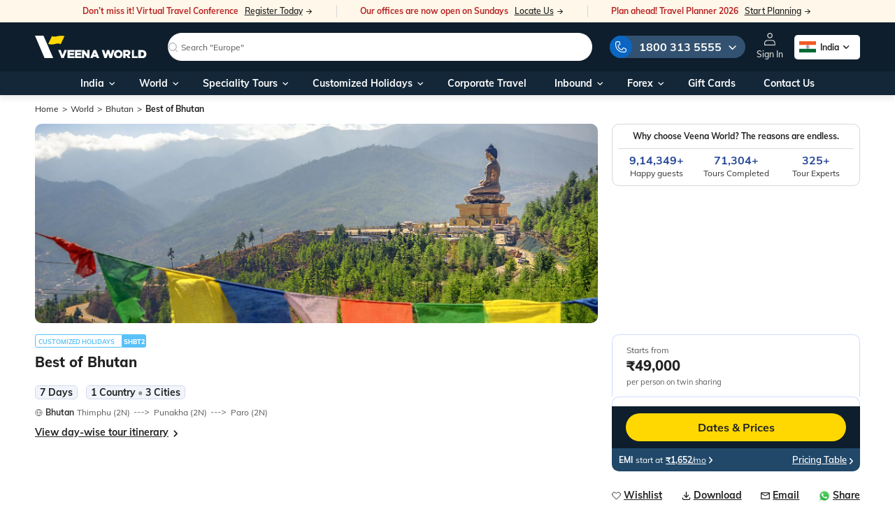

--- FILE ---
content_type: application/javascript
request_url: https://www.veenaworld.com/main-FF3MKOVY.js
body_size: 137919
content:
import{a as Yp}from"./chunk-5MBQYA4H.js";import{a as Kp}from"./chunk-RL7O4GQW.js";import{a as Wp}from"./chunk-743JVLWN.js";import{a as qp,b as Gp}from"./chunk-EZG7TJYA.js";import{a as bo}from"./chunk-IPHDKZVZ.js";import{a as Hp,b as Up,c as zp,d as jp,e as $p}from"./chunk-WYLCK3NF.js";import{a as Bp}from"./chunk-KTPPI32L.js";import{a as xo}from"./chunk-KK6SJCNV.js";import{a as Fp}from"./chunk-TZPY3SED.js";import{a as op,b as ap}from"./chunk-ZCZRW3X6.js";import{b as Vp}from"./chunk-Z52GOEOU.js";import{a as Dp}from"./chunk-IDFAJ7J4.js";import{c as kp}from"./chunk-MH4PGANF.js";import{a as Rp}from"./chunk-LKPB54GW.js";import{a as cp}from"./chunk-QFBEQZ56.js";import{a as j,b as pt,e as np,f as gs,l as xn,m as uo,n as Ur}from"./chunk-TLW5DV7V.js";import{A as ip,l as rp}from"./chunk-VDCXWXPB.js";import"./chunk-6B3CREQN.js";import{a as Lp}from"./chunk-5QNAM24K.js";import{b as Mp}from"./chunk-7OSWD4PU.js";import{e as Np}from"./chunk-QTJP3JWB.js";import{a as Ap}from"./chunk-Z5MBIEZA.js";import{a as Cp,b as Ep}from"./chunk-S3VWY4JU.js";import"./chunk-3RK6DDJD.js";import{d as _p,k as vp,m as yp}from"./chunk-RRB5WGSN.js";import"./chunk-IBN66E6A.js";import{I as wp,J as yo,b as bp,n as xp}from"./chunk-MBHGP7T6.js";import"./chunk-ASCTVBGK.js";import"./chunk-EAHPKN4I.js";import"./chunk-ZERMZ2CB.js";import"./chunk-2QAVAQVS.js";import"./chunk-UWVJMICW.js";import{b as tr,c as gp}from"./chunk-DJ5TVL3U.js";import{b as fo,c as ho,e as fp,f as hp,i as er,j as go}from"./chunk-RDCBIEEJ.js";import"./chunk-H6RLFBCZ.js";import"./chunk-MIS3RMU5.js";import{I as tp,J as po,c as io,e as Xn,h as Jn,i as oo,k as Xd,l as Jd,m as ao,n as so,p as co,s as lo,t as Zd,w as ep}from"./chunk-UCTBPDF7.js";import{S as Sp,U as Tp,X as on,Y as Op,Z as Pp,a as dp,c as Zn,d as mo,e as mp,fa as Ip,g as _o,h as Pt,i as vo,w as rn}from"./chunk-MNTTADDH.js";import{a as lp}from"./chunk-3XQJAESU.js";import{a as te}from"./chunk-QEFTWX44.js";import{a as Fd,b as Vd,c as Bd,e as Hd,f as Ud,h as hs,i as zd,j as jd,k as $d,l as qd,n as Gd,o as Wd,r as Ot,s as Kd,u as Yd,v as Qd,w as Me,x as ro,z as Hr}from"./chunk-WVDU2IPL.js";import{o as pp,t as up}from"./chunk-G2AK276P.js";import"./chunk-TQNOEV4C.js";import"./chunk-F52AUVR2.js";import{c as sp}from"./chunk-JOKX3VEM.js";import{A as to,B as no,E as be,F as Br,H as Ld,a as nn,h as Nd,k as eo,l as Qn,m as Tt,r as Ad,s as Rd,t as Dd}from"./chunk-MATBMOKI.js";import{$c as Td,A as cd,Ac as C,Ba as M,Bb as N,Bc as x,C as Kn,Ca as T,D as se,Da as K,Db as bd,Ea as Ce,Ec as Ae,Fc as tt,G as ld,Ha as gd,Ib as et,Ic as vn,Jb as Mt,Jc as yn,Jd as kd,Kc as bn,L as Gi,La as Fr,Lb as xd,Ma as Et,N as tn,Na as Yi,Nc as Re,Ob as E,P as Lr,Pc as g,Qa as _d,Qc as A,Rc as We,S as dd,Sc as Ji,V as pd,Va as ps,Wb as Vr,Xa as Be,Ya as us,Yb as ms,_ as ud,_a as vd,_b as v,ac as Y,ba as qt,c as Gn,ca as pe,cb as Yn,cc as Sd,cd as dt,dc as Xi,dd as Od,ea as Wi,ed as Pd,f as Ze,fa as md,g as Wn,gc as wd,hc as Cd,ia as z,id as J,ja as fd,jc as Ed,jd as Ee,kc as Md,kd as Wt,lc as d,ld as Zi,ma as ye,mc as u,na as wt,nc as w,oc as ke,od as He,pa as Ki,pb as X,pc as Ne,pd as fs,q as $t,qc as Gt,ra as G,rc as B,sa as Ct,tb as Qi,va as hd,vb as f,vd as Id,x as Dr,zb as yd}from"./chunk-VZWZRNBY.js";import{a as b,b as F,c as qi,e as sd,f as O0,g as P0,i as Ve}from"./chunk-ODN5LVDJ.js";var Tg=sd((Vl,Mg)=>{(function(e,t){"use strict";typeof define=="function"&&define.amd?define("stackframe",[],t):typeof Vl=="object"?Mg.exports=t():e.StackFrame=t()})(Vl,function(){"use strict";function e(n){return!isNaN(parseFloat(n))&&isFinite(n)}function t(n,r,i,o,a,s){n!==void 0&&this.setFunctionName(n),r!==void 0&&this.setArgs(r),i!==void 0&&this.setFileName(i),o!==void 0&&this.setLineNumber(o),a!==void 0&&this.setColumnNumber(a),s!==void 0&&this.setSource(s)}return t.prototype={getFunctionName:function(){return this.functionName},setFunctionName:function(n){this.functionName=String(n)},getArgs:function(){return this.args},setArgs:function(n){if(Object.prototype.toString.call(n)!=="[object Array]")throw new TypeError("Args must be an Array");this.args=n},getFileName:function(){return this.fileName},setFileName:function(n){this.fileName=String(n)},getLineNumber:function(){return this.lineNumber},setLineNumber:function(n){if(!e(n))throw new TypeError("Line Number must be a Number");this.lineNumber=Number(n)},getColumnNumber:function(){return this.columnNumber},setColumnNumber:function(n){if(!e(n))throw new TypeError("Column Number must be a Number");this.columnNumber=Number(n)},getSource:function(){return this.source},setSource:function(n){this.source=String(n)},toString:function(){var n=this.getFunctionName()||"{anonymous}",r="("+(this.getArgs()||[]).join(",")+")",i=this.getFileName()?"@"+this.getFileName():"",o=e(this.getLineNumber())?":"+this.getLineNumber():"",a=e(this.getColumnNumber())?":"+this.getColumnNumber():"";return n+r+i+o+a}},t})});var Pg=sd((Bl,Og)=>{(function(e,t){"use strict";typeof define=="function"&&define.amd?define("error-stack-parser",["stackframe"],t):typeof Bl=="object"?Og.exports=t(Tg()):e.ErrorStackParser=t(e.StackFrame)})(Bl,function(t){"use strict";var n=/(^|@)\S+\:\d+/,r=/^\s*at .*(\S+\:\d+|\(native\))/m,i=/^(eval@)?(\[native code\])?$/;function o(c,l,m){if(typeof Array.prototype.map=="function")return c.map(l,m);for(var p=new Array(c.length),h=0;h<c.length;h++)p[h]=l.call(m,c[h]);return p}function a(c,l,m){if(typeof Array.prototype.filter=="function")return c.filter(l,m);for(var p=[],h=0;h<c.length;h++)l.call(m,c[h])&&p.push(c[h]);return p}function s(c,l){if(typeof Array.prototype.indexOf=="function")return c.indexOf(l);for(var m=0;m<c.length;m++)if(c[m]===l)return m;return-1}return{parse:function(l){if(typeof l.stacktrace<"u"||typeof l["opera#sourceloc"]<"u")return this.parseOpera(l);if(l.stack&&l.stack.match(r))return this.parseV8OrIE(l);if(l.stack)return this.parseFFOrSafari(l);throw new Error("Cannot parse given Error object")},extractLocation:function(l){if(l.indexOf(":")===-1)return[l];var m=/(.+?)(?:\:(\d+))?(?:\:(\d+))?$/,p=m.exec(l.replace(/[\(\)]/g,""));return[p[1],p[2]||void 0,p[3]||void 0]},parseV8OrIE:function(l){var m=a(l.stack.split(`
`),function(p){return!!p.match(r)},this);return o(m,function(p){p.indexOf("(eval ")>-1&&(p=p.replace(/eval code/g,"eval").replace(/(\(eval at [^\()]*)|(\)\,.*$)/g,""));var h=p.replace(/^\s+/,"").replace(/\(eval code/g,"(").split(/\s+/).slice(1),_=this.extractLocation(h.pop()),y=h.join(" ")||void 0,S=s(["eval","<anonymous>"],_[0])>-1?void 0:_[0];return new t(y,void 0,S,_[1],_[2],p)},this)},parseFFOrSafari:function(l){var m=a(l.stack.split(`
`),function(p){return!p.match(i)},this);return o(m,function(p){if(p.indexOf(" > eval")>-1&&(p=p.replace(/ line (\d+)(?: > eval line \d+)* > eval\:\d+\:\d+/g,":$1")),p.indexOf("@")===-1&&p.indexOf(":")===-1)return new t(p);var h=p.split("@"),_=this.extractLocation(h.pop()),y=h.join("@")||void 0;return new t(y,void 0,_[0],_[1],_[2],p)},this)},parseOpera:function(l){return!l.stacktrace||l.message.indexOf(`
`)>-1&&l.message.split(`
`).length>l.stacktrace.split(`
`).length?this.parseOpera9(l):l.stack?this.parseOpera11(l):this.parseOpera10(l)},parseOpera9:function(l){for(var m=/Line (\d+).*script (?:in )?(\S+)/i,p=l.message.split(`
`),h=[],_=2,y=p.length;_<y;_+=2){var S=m.exec(p[_]);S&&h.push(new t(void 0,void 0,S[2],S[1],void 0,p[_]))}return h},parseOpera10:function(l){for(var m=/Line (\d+).*script (?:in )?(\S+)(?:: In function (\S+))?$/i,p=l.stacktrace.split(`
`),h=[],_=0,y=p.length;_<y;_+=2){var S=m.exec(p[_]);S&&h.push(new t(S[3]||void 0,void 0,S[2],S[1],void 0,p[_]))}return h},parseOpera11:function(l){var m=a(l.stack.split(`
`),function(p){return!!p.match(n)&&!p.match(/^Error created at/)},this);return o(m,function(p){var h=p.split("@"),_=this.extractLocation(h.pop()),y=h.shift()||"",S=y.replace(/<anonymous function(: (\w+))?>/,"$2").replace(/\([^\)]*\)/g,"")||void 0,O;y.match(/\(([^\)]*)\)/)&&(O=y.replace(/^[^\(]+\(([^\)]*)\)$/,"$1"));var I=O===void 0||O==="[arguments not available]"?void 0:O.split(",");return new t(S,I,_[0],_[1],_[2],p)},this)}}})});var R=typeof __SENTRY_DEBUG__>"u"||__SENTRY_DEBUG__;var V=globalThis;var It="10.32.1";function Sn(){return wn(V),V}function wn(e){let t=e.__SENTRY__=e.__SENTRY__||{};return t.version=t.version||It,t[It]=t[It]||{}}function ut(e,t,n=V){let r=n.__SENTRY__=n.__SENTRY__||{},i=r[It]=r[It]||{};return i[e]||(i[e]=t())}var _s=["debug","info","warn","error","log","assert","trace"],I0="Sentry Logger ",nr={};function Ke(e){if(!("console"in V))return e();let t=V.console,n={},r=Object.keys(nr);r.forEach(i=>{let o=nr[i];n[i]=t[i],t[i]=o});try{return e()}finally{r.forEach(i=>{t[i]=n[i]})}}function k0(){ys().enabled=!0}function N0(){ys().enabled=!1}function Qp(){return ys().enabled}function A0(...e){vs("log",...e)}function R0(...e){vs("warn",...e)}function D0(...e){vs("error",...e)}function vs(e,...t){R&&Qp()&&Ke(()=>{V.console[e](`${I0}[${e}]:`,...t)})}function ys(){return R?ut("loggerSettings",()=>({enabled:!1})):{enabled:!1}}var P={enable:k0,disable:N0,isEnabled:Qp,log:A0,warn:R0,error:D0};var kt="?",Xp=/\(error: (.*)\)/,Jp=/captureMessage|captureException/;function wo(...e){let t=e.sort((n,r)=>n[0]-r[0]).map(n=>n[1]);return(n,r=0,i=0)=>{let o=[],a=n.split(`
`);for(let s=r;s<a.length;s++){let c=a[s];c.length>1024&&(c=c.slice(0,1024));let l=Xp.test(c)?c.replace(Xp,"$1"):c;if(!l.match(/\S*Error: /)){for(let m of t){let p=m(l);if(p){o.push(p);break}}if(o.length>=50+i)break}}return Zp(o.slice(i))}}function xs(e){return Array.isArray(e)?wo(...e):e}function Zp(e){if(!e.length)return[];let t=Array.from(e);return/sentryWrapped/.test(So(t).function||"")&&t.pop(),t.reverse(),Jp.test(So(t).function||"")&&(t.pop(),Jp.test(So(t).function||"")&&t.pop()),t.slice(0,50).map(n=>F(b({},n),{filename:n.filename||So(t).filename,function:n.function||kt}))}function So(e){return e[e.length-1]||{}}var bs="<anonymous>";function nt(e){try{return!e||typeof e!="function"?bs:e.name||bs}catch{return bs}}function Co(e){let t=e.exception;if(t){let n=[];try{return t.values.forEach(r=>{r.stacktrace.frames&&n.push(...r.stacktrace.frames)}),n}catch{return}}}function Eo(e){return"__v_isVNode"in e&&e.__v_isVNode?"[VueVNode]":"[VueViewModel]"}var Mo={},eu={};function De(e,t){Mo[e]=Mo[e]||[],Mo[e].push(t)}function Le(e,t){if(!eu[e]){eu[e]=!0;try{t()}catch(n){R&&P.error(`Error while instrumenting ${e}`,n)}}}function me(e,t){let n=e&&Mo[e];if(n)for(let r of n)try{r(t)}catch(i){R&&P.error(`Error while triggering instrumentation handler.
Type: ${e}
Name: ${nt(r)}
Error:`,i)}}var Ss=null;function ws(e){let t="error";De(t,e),Le(t,L0)}function L0(){Ss=V.onerror,V.onerror=function(e,t,n,r,i){return me("error",{column:r,error:i,line:n,msg:e,url:t}),Ss?Ss.apply(this,arguments):!1},V.onerror.__SENTRY_INSTRUMENTED__=!0}var Cs=null;function Es(e){let t="unhandledrejection";De(t,e),Le(t,F0)}function F0(){Cs=V.onunhandledrejection,V.onunhandledrejection=function(e){return me("unhandledrejection",e),Cs?Cs.apply(this,arguments):!0},V.onunhandledrejection.__SENTRY_INSTRUMENTED__=!0}var tu=Object.prototype.toString;function Cn(e){switch(tu.call(e)){case"[object Error]":case"[object Exception]":case"[object DOMException]":case"[object WebAssembly.Exception]":return!0;default:return mt(e,Error)}}function rr(e,t){return tu.call(e)===`[object ${t}]`}function To(e){return rr(e,"ErrorEvent")}function Oo(e){return rr(e,"DOMError")}function Ms(e){return rr(e,"DOMException")}function Te(e){return rr(e,"String")}function ir(e){return typeof e=="object"&&e!==null&&"__sentry_template_string__"in e&&"__sentry_template_values__"in e}function an(e){return e===null||ir(e)||typeof e!="object"&&typeof e!="function"}function Kt(e){return rr(e,"Object")}function En(e){return typeof Event<"u"&&mt(e,Event)}function Ts(e){return typeof Element<"u"&&mt(e,Element)}function Os(e){return rr(e,"RegExp")}function Nt(e){return!!(e?.then&&typeof e.then=="function")}function Ps(e){return Kt(e)&&"nativeEvent"in e&&"preventDefault"in e&&"stopPropagation"in e}function mt(e,t){try{return e instanceof t}catch{return!1}}function zr(e){return!!(typeof e=="object"&&e!==null&&(e.__isVue||e._isVue||e.__v_isVNode))}function Is(e){return typeof Request<"u"&&mt(e,Request)}var ks=V,V0=80;function jr(e,t={}){if(!e)return"<unknown>";try{let n=e,r=5,i=[],o=0,a=0,s=" > ",c=s.length,l,m=Array.isArray(t)?t:t.keyAttrs,p=!Array.isArray(t)&&t.maxStringLength||V0;for(;n&&o++<r&&(l=B0(n,m),!(l==="html"||o>1&&a+i.length*c+l.length>=p));)i.push(l),a+=l.length,n=n.parentNode;return i.reverse().join(s)}catch{return"<unknown>"}}function B0(e,t){let n=e,r=[];if(!n?.tagName)return"";if(ks.HTMLElement&&n instanceof HTMLElement&&n.dataset){if(n.dataset.sentryComponent)return n.dataset.sentryComponent;if(n.dataset.sentryElement)return n.dataset.sentryElement}r.push(n.tagName.toLowerCase());let i=t?.length?t.filter(a=>n.getAttribute(a)).map(a=>[a,n.getAttribute(a)]):null;if(i?.length)i.forEach(a=>{r.push(`[${a[0]}="${a[1]}"]`)});else{n.id&&r.push(`#${n.id}`);let a=n.className;if(a&&Te(a)){let s=a.split(/\s+/);for(let c of s)r.push(`.${c}`)}}let o=["aria-label","type","name","title","alt"];for(let a of o){let s=n.getAttribute(a);s&&r.push(`[${a}="${s}"]`)}return r.join("")}function Mn(){try{return ks.document.location.href}catch{return""}}function Ns(e){if(!ks.HTMLElement)return null;let t=e,n=5;for(let r=0;r<n;r++){if(!t)return null;if(t instanceof HTMLElement){if(t.dataset.sentryComponent)return t.dataset.sentryComponent;if(t.dataset.sentryElement)return t.dataset.sentryElement}t=t.parentNode}return null}function fe(e,t,n){if(!(t in e))return;let r=e[t];if(typeof r!="function")return;let i=n(r);typeof i=="function"&&Po(i,r);try{e[t]=i}catch{R&&P.log(`Failed to replace method "${t}" in object`,e)}}function Ye(e,t,n){try{Object.defineProperty(e,t,{value:n,writable:!0,configurable:!0})}catch{R&&P.log(`Failed to add non-enumerable property "${t}" to object`,e)}}function Po(e,t){try{let n=t.prototype||{};e.prototype=t.prototype=n,Ye(e,"__sentry_original__",t)}catch{}}function Tn(e){return e.__sentry_original__}function Io(e){if(Cn(e))return b({message:e.message,name:e.name,stack:e.stack},ru(e));if(En(e)){let t=b({type:e.type,target:nu(e.target),currentTarget:nu(e.currentTarget)},ru(e));return typeof CustomEvent<"u"&&mt(e,CustomEvent)&&(t.detail=e.detail),t}else return e}function nu(e){try{return Ts(e)?jr(e):Object.prototype.toString.call(e)}catch{return"<unknown>"}}function ru(e){if(typeof e=="object"&&e!==null){let t={};for(let n in e)Object.prototype.hasOwnProperty.call(e,n)&&(t[n]=e[n]);return t}else return{}}function As(e){let t=Object.keys(Io(e));return t.sort(),t[0]?t.join(", "):"[object has no keys]"}function or(e,t=0){return typeof e!="string"||t===0||e.length<=t?e:`${e.slice(0,t)}...`}function ko(e,t){if(!Array.isArray(e))return"";let n=[];for(let r=0;r<e.length;r++){let i=e[r];try{zr(i)?n.push(Eo(i)):n.push(String(i))}catch{n.push("[value cannot be serialized]")}}return n.join(t)}function ar(e,t,n=!1){return Te(e)?Os(t)?t.test(e):Te(t)?n?e===t:e.includes(t):!1:!1}function sr(e,t=[],n=!1){return t.some(r=>ar(e,r,n))}function H0(){let e=V;return e.crypto||e.msCrypto}var Rs;function U0(){return Math.random()*16}function he(e=H0()){try{if(e?.randomUUID)return e.randomUUID().replace(/-/g,"")}catch{}return Rs||(Rs="10000000100040008000"+1e11),Rs.replace(/[018]/g,t=>(t^(U0()&15)>>t/4).toString(16))}function iu(e){return e.exception?.values?.[0]}function At(e){let{message:t,event_id:n}=e;if(t)return t;let r=iu(e);return r?r.type&&r.value?`${r.type}: ${r.value}`:r.type||r.value||n||"<unknown>":n||"<unknown>"}function cr(e,t,n){let r=e.exception=e.exception||{},i=r.values=r.values||[],o=i[0]=i[0]||{};o.value||(o.value=t||""),o.type||(o.type=n||"Error")}function Rt(e,t){let n=iu(e);if(!n)return;let r={type:"generic",handled:!0},i=n.mechanism;if(n.mechanism=b(b(b({},r),i),t),t&&"data"in t){let o=b(b({},i?.data),t.data);n.mechanism.data=o}}function No(e){if(z0(e))return!0;try{Ye(e,"__sentry_captured__",!0)}catch{}return!1}function z0(e){try{return e.__sentry_captured__}catch{}}var au=1e3;function Dt(){return Date.now()/au}function j0(){let{performance:e}=V;if(!e?.now||!e.timeOrigin)return Dt;let t=e.timeOrigin;return()=>(t+e.now())/au}var ou;function Fe(){return(ou??(ou=j0()))()}function su(e){let t=Fe(),n={sid:he(),init:!0,timestamp:t,started:t,duration:0,status:"ok",errors:0,ignoreDuration:!1,toJSON:()=>$0(n)};return e&&Yt(n,e),n}function Yt(e,t={}){if(t.user&&(!e.ipAddress&&t.user.ip_address&&(e.ipAddress=t.user.ip_address),!e.did&&!t.did&&(e.did=t.user.id||t.user.email||t.user.username)),e.timestamp=t.timestamp||Fe(),t.abnormal_mechanism&&(e.abnormal_mechanism=t.abnormal_mechanism),t.ignoreDuration&&(e.ignoreDuration=t.ignoreDuration),t.sid&&(e.sid=t.sid.length===32?t.sid:he()),t.init!==void 0&&(e.init=t.init),!e.did&&t.did&&(e.did=`${t.did}`),typeof t.started=="number"&&(e.started=t.started),e.ignoreDuration)e.duration=void 0;else if(typeof t.duration=="number")e.duration=t.duration;else{let n=e.timestamp-e.started;e.duration=n>=0?n:0}t.release&&(e.release=t.release),t.environment&&(e.environment=t.environment),!e.ipAddress&&t.ipAddress&&(e.ipAddress=t.ipAddress),!e.userAgent&&t.userAgent&&(e.userAgent=t.userAgent),typeof t.errors=="number"&&(e.errors=t.errors),t.status&&(e.status=t.status)}function cu(e,t){let n={};t?n={status:t}:e.status==="ok"&&(n={status:"exited"}),Yt(e,n)}function $0(e){return{sid:`${e.sid}`,init:e.init,started:new Date(e.started*1e3).toISOString(),timestamp:new Date(e.timestamp*1e3).toISOString(),status:e.status,errors:e.errors,did:typeof e.did=="number"||typeof e.did=="string"?`${e.did}`:void 0,duration:e.duration,abnormal_mechanism:e.abnormal_mechanism,attrs:{release:e.release,environment:e.environment,ip_address:e.ipAddress,user_agent:e.userAgent}}}function sn(e,t,n=2){if(!t||typeof t!="object"||n<=0)return t;if(e&&Object.keys(t).length===0)return e;let r=b({},e);for(let i in t)Object.prototype.hasOwnProperty.call(t,i)&&(r[i]=sn(r[i],t[i],n-1));return r}function Ds(){return he()}function Ao(){return he().substring(16)}var Ls="_sentrySpan";function Fs(e,t){t?Ye(e,Ls,t):delete e[Ls]}function Vs(e){return e[Ls]}var q0=100,Ue=class e{constructor(){this._notifyingListeners=!1,this._scopeListeners=[],this._eventProcessors=[],this._breadcrumbs=[],this._attachments=[],this._user={},this._tags={},this._attributes={},this._extra={},this._contexts={},this._sdkProcessingMetadata={},this._propagationContext={traceId:Ds(),sampleRand:Math.random()}}clone(){let t=new e;return t._breadcrumbs=[...this._breadcrumbs],t._tags=b({},this._tags),t._attributes=b({},this._attributes),t._extra=b({},this._extra),t._contexts=b({},this._contexts),this._contexts.flags&&(t._contexts.flags={values:[...this._contexts.flags.values]}),t._user=this._user,t._level=this._level,t._session=this._session,t._transactionName=this._transactionName,t._fingerprint=this._fingerprint,t._eventProcessors=[...this._eventProcessors],t._attachments=[...this._attachments],t._sdkProcessingMetadata=b({},this._sdkProcessingMetadata),t._propagationContext=b({},this._propagationContext),t._client=this._client,t._lastEventId=this._lastEventId,Fs(t,Vs(this)),t}setClient(t){this._client=t}setLastEventId(t){this._lastEventId=t}getClient(){return this._client}lastEventId(){return this._lastEventId}addScopeListener(t){this._scopeListeners.push(t)}addEventProcessor(t){return this._eventProcessors.push(t),this}setUser(t){return this._user=t||{email:void 0,id:void 0,ip_address:void 0,username:void 0},this._session&&Yt(this._session,{user:t}),this._notifyScopeListeners(),this}getUser(){return this._user}setTags(t){return this._tags=b(b({},this._tags),t),this._notifyScopeListeners(),this}setTag(t,n){return this.setTags({[t]:n})}setAttributes(t){return this._attributes=b(b({},this._attributes),t),this._notifyScopeListeners(),this}setAttribute(t,n){return this.setAttributes({[t]:n})}removeAttribute(t){return t in this._attributes&&(delete this._attributes[t],this._notifyScopeListeners()),this}setExtras(t){return this._extra=b(b({},this._extra),t),this._notifyScopeListeners(),this}setExtra(t,n){return this._extra=F(b({},this._extra),{[t]:n}),this._notifyScopeListeners(),this}setFingerprint(t){return this._fingerprint=t,this._notifyScopeListeners(),this}setLevel(t){return this._level=t,this._notifyScopeListeners(),this}setTransactionName(t){return this._transactionName=t,this._notifyScopeListeners(),this}setContext(t,n){return n===null?delete this._contexts[t]:this._contexts[t]=n,this._notifyScopeListeners(),this}setSession(t){return t?this._session=t:delete this._session,this._notifyScopeListeners(),this}getSession(){return this._session}update(t){if(!t)return this;let n=typeof t=="function"?t(this):t,r=n instanceof e?n.getScopeData():Kt(n)?t:void 0,{tags:i,attributes:o,extra:a,user:s,contexts:c,level:l,fingerprint:m=[],propagationContext:p}=r||{};return this._tags=b(b({},this._tags),i),this._attributes=b(b({},this._attributes),o),this._extra=b(b({},this._extra),a),this._contexts=b(b({},this._contexts),c),s&&Object.keys(s).length&&(this._user=s),l&&(this._level=l),m.length&&(this._fingerprint=m),p&&(this._propagationContext=p),this}clear(){return this._breadcrumbs=[],this._tags={},this._attributes={},this._extra={},this._user={},this._contexts={},this._level=void 0,this._transactionName=void 0,this._fingerprint=void 0,this._session=void 0,Fs(this,void 0),this._attachments=[],this.setPropagationContext({traceId:Ds(),sampleRand:Math.random()}),this._notifyScopeListeners(),this}addBreadcrumb(t,n){let r=typeof n=="number"?n:q0;if(r<=0)return this;let i=F(b({timestamp:Dt()},t),{message:t.message?or(t.message,2048):t.message});return this._breadcrumbs.push(i),this._breadcrumbs.length>r&&(this._breadcrumbs=this._breadcrumbs.slice(-r),this._client?.recordDroppedEvent("buffer_overflow","log_item")),this._notifyScopeListeners(),this}getLastBreadcrumb(){return this._breadcrumbs[this._breadcrumbs.length-1]}clearBreadcrumbs(){return this._breadcrumbs=[],this._notifyScopeListeners(),this}addAttachment(t){return this._attachments.push(t),this}clearAttachments(){return this._attachments=[],this}getScopeData(){return{breadcrumbs:this._breadcrumbs,attachments:this._attachments,contexts:this._contexts,tags:this._tags,attributes:this._attributes,extra:this._extra,user:this._user,level:this._level,fingerprint:this._fingerprint||[],eventProcessors:this._eventProcessors,propagationContext:this._propagationContext,sdkProcessingMetadata:this._sdkProcessingMetadata,transactionName:this._transactionName,span:Vs(this)}}setSDKProcessingMetadata(t){return this._sdkProcessingMetadata=sn(this._sdkProcessingMetadata,t,2),this}setPropagationContext(t){return this._propagationContext=t,this}getPropagationContext(){return this._propagationContext}captureException(t,n){let r=n?.event_id||he();if(!this._client)return R&&P.warn("No client configured on scope - will not capture exception!"),r;let i=new Error("Sentry syntheticException");return this._client.captureException(t,F(b({originalException:t,syntheticException:i},n),{event_id:r}),this),r}captureMessage(t,n,r){let i=r?.event_id||he();if(!this._client)return R&&P.warn("No client configured on scope - will not capture message!"),i;let o=r?.syntheticException??new Error(t);return this._client.captureMessage(t,n,F(b({originalException:t,syntheticException:o},r),{event_id:i}),this),i}captureEvent(t,n){let r=n?.event_id||he();return this._client?(this._client.captureEvent(t,F(b({},n),{event_id:r}),this),r):(R&&P.warn("No client configured on scope - will not capture event!"),r)}_notifyScopeListeners(){this._notifyingListeners||(this._notifyingListeners=!0,this._scopeListeners.forEach(t=>{t(this)}),this._notifyingListeners=!1)}};function lu(){return ut("defaultCurrentScope",()=>new Ue)}function du(){return ut("defaultIsolationScope",()=>new Ue)}var Bs=class{constructor(t,n){let r;t?r=t:r=new Ue;let i;n?i=n:i=new Ue,this._stack=[{scope:r}],this._isolationScope=i}withScope(t){let n=this._pushScope(),r;try{r=t(n)}catch(i){throw this._popScope(),i}return Nt(r)?r.then(i=>(this._popScope(),i),i=>{throw this._popScope(),i}):(this._popScope(),r)}getClient(){return this.getStackTop().client}getScope(){return this.getStackTop().scope}getIsolationScope(){return this._isolationScope}getStackTop(){return this._stack[this._stack.length-1]}_pushScope(){let t=this.getScope().clone();return this._stack.push({client:this.getClient(),scope:t}),t}_popScope(){return this._stack.length<=1?!1:!!this._stack.pop()}};function lr(){let e=Sn(),t=wn(e);return t.stack=t.stack||new Bs(lu(),du())}function G0(e){return lr().withScope(e)}function W0(e,t){let n=lr();return n.withScope(()=>(n.getStackTop().scope=e,t(e)))}function pu(e){return lr().withScope(()=>e(lr().getIsolationScope()))}function uu(){return{withIsolationScope:pu,withScope:G0,withSetScope:W0,withSetIsolationScope:(e,t)=>pu(t),getCurrentScope:()=>lr().getScope(),getIsolationScope:()=>lr().getIsolationScope()}}function Ro(e){let t=wn(e);return t.acs?t.acs:uu()}function ze(){let e=Sn();return Ro(e).getCurrentScope()}function ft(){let e=Sn();return Ro(e).getIsolationScope()}function Do(){return ut("globalScope",()=>new Ue)}function Lo(...e){let t=Sn(),n=Ro(t);if(e.length===2){let[r,i]=e;return r?n.withSetScope(r,i):n.withScope(i)}return n.withScope(e[0])}function Z(){return ze().getClient()}function Hs(e){let t=e.getPropagationContext(),{traceId:n,parentSpanId:r,propagationSpanId:i}=t,o={trace_id:n,span_id:i||Ao()};return r&&(o.parent_span_id=r),o}var $r="sentry.source",Us="sentry.sample_rate",mu="sentry.previous_trace_sample_rate",zs="sentry.op",Fo="sentry.origin";var js="sentry.profile_id",$s="sentry.exclusive_time";var K0="_sentryScope",Y0="_sentryIsolationScope";function Q0(e){if(e){if(typeof e=="object"&&"deref"in e&&typeof e.deref=="function")try{return e.deref()}catch{return}return e}}function Vo(e){let t=e;return{scope:t[K0],isolationScope:Q0(t[Y0])}}var X0="sentry-",J0=/^sentry-/;function hu(e){let t=Z0(e);if(!t)return;let n=Object.entries(t).reduce((r,[i,o])=>{if(i.match(J0)){let a=i.slice(X0.length);r[a]=o}return r},{});if(Object.keys(n).length>0)return n}function Z0(e){if(!(!e||!Te(e)&&!Array.isArray(e)))return Array.isArray(e)?e.reduce((t,n)=>{let r=fu(n);return Object.entries(r).forEach(([i,o])=>{t[i]=o}),t},{}):fu(e)}function fu(e){return e.split(",").map(t=>{let n=t.indexOf("=");if(n===-1)return[];let r=t.slice(0,n),i=t.slice(n+1);return[r,i].map(o=>{try{return decodeURIComponent(o.trim())}catch{return}})}).reduce((t,[n,r])=>(n&&r&&(t[n]=r),t),{})}var e_=/^o(\d+)\./,t_=/^(?:(\w+):)\/\/(?:(\w+)(?::(\w+)?)?@)([\w.-]+)(?::(\d+))?\/(.+)/;function n_(e){return e==="http"||e==="https"}function Lt(e,t=!1){let{host:n,path:r,pass:i,port:o,projectId:a,protocol:s,publicKey:c}=e;return`${s}://${c}${t&&i?`:${i}`:""}@${n}${o?`:${o}`:""}/${r&&`${r}/`}${a}`}function r_(e){let t=t_.exec(e);if(!t){Ke(()=>{console.error(`Invalid Sentry Dsn: ${e}`)});return}let[n,r,i="",o="",a="",s=""]=t.slice(1),c="",l=s,m=l.split("/");if(m.length>1&&(c=m.slice(0,-1).join("/"),l=m.pop()),l){let p=l.match(/^\d+/);p&&(l=p[0])}return gu({host:o,pass:i,path:c,projectId:l,port:a,protocol:n,publicKey:r})}function gu(e){return{protocol:e.protocol,publicKey:e.publicKey||"",pass:e.pass||"",host:e.host,port:e.port||"",path:e.path||"",projectId:e.projectId}}function i_(e){if(!R)return!0;let{port:t,projectId:n,protocol:r}=e;return["protocol","publicKey","host","projectId"].find(a=>e[a]?!1:(P.error(`Invalid Sentry Dsn: ${a} missing`),!0))?!1:n.match(/^\d+$/)?n_(r)?t&&isNaN(parseInt(t,10))?(P.error(`Invalid Sentry Dsn: Invalid port ${t}`),!1):!0:(P.error(`Invalid Sentry Dsn: Invalid protocol ${r}`),!1):(P.error(`Invalid Sentry Dsn: Invalid projectId ${n}`),!1)}function o_(e){return e.match(e_)?.[1]}function _u(e){let t=e.getOptions(),{host:n}=e.getDsn()||{},r;return t.orgId?r=String(t.orgId):n&&(r=o_(n)),r}function vu(e){let t=typeof e=="string"?r_(e):gu(e);if(!(!t||!i_(t)))return t}function yu(e){if(typeof e=="boolean")return Number(e);let t=typeof e=="string"?parseFloat(e):e;if(!(typeof t!="number"||isNaN(t)||t<0||t>1))return t}var wu=1,bu=!1;function Cu(e){let{spanId:t,traceId:n,isRemote:r}=e.spanContext(),i=r?t:On(e).parent_span_id,o=Vo(e).scope,a=r?o?.getPropagationContext().propagationSpanId||Ao():t;return{parent_span_id:i,span_id:a,trace_id:n}}function a_(e){if(e&&e.length>0)return e.map(a=>{var s=a,{context:c}=s,l=c,{spanId:t,traceId:n,traceFlags:r}=l,i=qi(l,["spanId","traceId","traceFlags"]),{attributes:o}=s;return b({span_id:t,trace_id:n,sampled:r===wu,attributes:o},i)})}function xu(e){return typeof e=="number"?Su(e):Array.isArray(e)?e[0]+e[1]/1e9:e instanceof Date?Su(e.getTime()):Fe()}function Su(e){return e>9999999999?e/1e3:e}function On(e){if(c_(e))return e.getSpanJSON();let{spanId:t,traceId:n}=e.spanContext();if(s_(e)){let{attributes:r,startTime:i,name:o,endTime:a,status:s,links:c}=e,l="parentSpanId"in e?e.parentSpanId:"parentSpanContext"in e?e.parentSpanContext?.spanId:void 0;return{span_id:t,trace_id:n,data:r,description:o,parent_span_id:l,start_timestamp:xu(i),timestamp:xu(a)||void 0,status:l_(s),op:r[zs],origin:r[Fo],links:a_(c)}}return{span_id:t,trace_id:n,start_timestamp:0,data:{}}}function s_(e){let t=e;return!!t.attributes&&!!t.startTime&&!!t.name&&!!t.endTime&&!!t.status}function c_(e){return typeof e.getSpanJSON=="function"}function Eu(e){let{traceFlags:t}=e.spanContext();return t===wu}function l_(e){if(!(!e||e.code===0))return e.code===1?"ok":e.message||"internal_error"}var d_="_sentryRootSpan";function dr(e){return e[d_]||e}function qs(){bu||(Ke(()=>{console.warn("[Sentry] Returning null from `beforeSendSpan` is disallowed. To drop certain spans, configure the respective integrations directly or use `ignoreSpans`.")}),bu=!0)}function Mu(e){if(typeof __SENTRY_TRACING__=="boolean"&&!__SENTRY_TRACING__)return!1;let t=e||Z()?.getOptions();return!!t&&(t.tracesSampleRate!=null||!!t.tracesSampler)}function Tu(e){P.log(`Ignoring span ${e.op} - ${e.description} because it matches \`ignoreSpans\`.`)}function Gs(e,t){if(!t?.length||!e.description)return!1;for(let n of t){if(p_(n)){if(ar(e.description,n))return R&&Tu(e),!0;continue}if(!n.name&&!n.op)continue;let r=n.name?ar(e.description,n.name):!0,i=n.op?e.op&&ar(e.op,n.op):!0;if(r&&i)return R&&Tu(e),!0}return!1}function Ou(e,t){let n=t.parent_span_id,r=t.span_id;if(n)for(let i of e)i.parent_span_id===r&&(i.parent_span_id=n)}function p_(e){return typeof e=="string"||e instanceof RegExp}var pr="production";var u_="_frozenDsc";function Pu(e,t){let n=t.getOptions(),{publicKey:r}=t.getDsn()||{},i={environment:n.environment||pr,release:n.release,public_key:r,trace_id:e,org_id:_u(t)};return t.emit("createDsc",i),i}function Iu(e,t){let n=t.getPropagationContext();return n.dsc||Pu(n.traceId,e)}function ku(e){let t=Z();if(!t)return{};let n=dr(e),r=On(n),i=r.data,o=n.spanContext().traceState,a=o?.get("sentry.sample_rate")??i[Us]??i[mu];function s(y){return(typeof a=="number"||typeof a=="string")&&(y.sample_rate=`${a}`),y}let c=n[u_];if(c)return s(c);let l=o?.get("sentry.dsc"),m=l&&hu(l);if(m)return s(m);let p=Pu(e.spanContext().traceId,t),h=i[$r],_=r.description;return h!=="url"&&_&&(p.transaction=_),Mu()&&(p.sampled=String(Eu(n)),p.sample_rand=o?.get("sentry.sample_rand")??Vo(n).scope?.getPropagationContext().sampleRand.toString()),s(p),t.emit("createDsc",p,n),p}function rt(e,t=100,n=1/0){try{return Ws("",e,t,n)}catch(r){return{ERROR:`**non-serializable** (${r})`}}}function Bo(e,t=3,n=100*1024){let r=rt(e,t);return g_(r)>n?Bo(e,t-1,n):r}function Ws(e,t,n=1/0,r=1/0,i=__()){let[o,a]=i;if(t==null||["boolean","string"].includes(typeof t)||typeof t=="number"&&Number.isFinite(t))return t;let s=m_(e,t);if(!s.startsWith("[object "))return s;if(t.__sentry_skip_normalization__)return t;let c=typeof t.__sentry_override_normalization_depth__=="number"?t.__sentry_override_normalization_depth__:n;if(c===0)return s.replace("object ","");if(o(t))return"[Circular ~]";let l=t;if(l&&typeof l.toJSON=="function")try{let _=l.toJSON();return Ws("",_,c-1,r,i)}catch{}let m=Array.isArray(t)?[]:{},p=0,h=Io(t);for(let _ in h){if(!Object.prototype.hasOwnProperty.call(h,_))continue;if(p>=r){m[_]="[MaxProperties ~]";break}let y=h[_];m[_]=Ws(_,y,c-1,r,i),p++}return a(t),m}function m_(e,t){try{if(e==="domain"&&t&&typeof t=="object"&&t._events)return"[Domain]";if(e==="domainEmitter")return"[DomainEmitter]";if(typeof global<"u"&&t===global)return"[Global]";if(typeof window<"u"&&t===window)return"[Window]";if(typeof document<"u"&&t===document)return"[Document]";if(zr(t))return Eo(t);if(Ps(t))return"[SyntheticEvent]";if(typeof t=="number"&&!Number.isFinite(t))return`[${t}]`;if(typeof t=="function")return`[Function: ${nt(t)}]`;if(typeof t=="symbol")return`[${String(t)}]`;if(typeof t=="bigint")return`[BigInt: ${String(t)}]`;let n=f_(t);return/^HTML(\w*)Element$/.test(n)?`[HTMLElement: ${n}]`:`[object ${n}]`}catch(n){return`**non-serializable** (${n})`}}function f_(e){let t=Object.getPrototypeOf(e);return t?.constructor?t.constructor.name:"null prototype"}function h_(e){return~-encodeURI(e).split(/%..|./).length}function g_(e){return h_(JSON.stringify(e))}function __(){let e=new WeakSet;function t(r){return e.has(r)?!0:(e.add(r),!1)}function n(r){e.delete(r)}return[t,n]}function ht(e,t=[]){return[e,t]}function Nu(e,t){let[n,r]=e;return[n,[...r,t]]}function Ys(e,t){let n=e[1];for(let r of n){let i=r[0].type;if(t(r,i))return!0}return!1}function Ks(e){let t=wn(V);return t.encodePolyfill?t.encodePolyfill(e):new TextEncoder().encode(e)}function Au(e){let[t,n]=e,r=JSON.stringify(t);function i(o){typeof r=="string"?r=typeof o=="string"?r+o:[Ks(r),o]:r.push(typeof o=="string"?Ks(o):o)}for(let o of n){let[a,s]=o;if(i(`
${JSON.stringify(a)}
`),typeof s=="string"||s instanceof Uint8Array)i(s);else{let c;try{c=JSON.stringify(s)}catch{c=JSON.stringify(rt(s))}i(c)}}return typeof r=="string"?r:v_(r)}function v_(e){let t=e.reduce((i,o)=>i+o.length,0),n=new Uint8Array(t),r=0;for(let i of e)n.set(i,r),r+=i.length;return n}function Ru(e){let t=typeof e.data=="string"?Ks(e.data):e.data;return[{type:"attachment",length:t.length,filename:e.filename,content_type:e.contentType,attachment_type:e.attachmentType},t]}var y_={session:"session",sessions:"session",attachment:"attachment",transaction:"transaction",event:"error",client_report:"internal",user_report:"default",profile:"profile",profile_chunk:"profile",replay_event:"replay",replay_recording:"replay",check_in:"monitor",feedback:"feedback",span:"span",raw_security:"security",log:"log_item",metric:"metric",trace_metric:"metric"};function Qs(e){return y_[e]}function Xs(e){if(!e?.sdk)return;let{name:t,version:n}=e.sdk;return{name:t,version:n}}function Du(e,t,n,r){let i=e.sdkProcessingMetadata?.dynamicSamplingContext;return b(b(b({event_id:e.event_id,sent_at:new Date().toISOString()},t&&{sdk:t}),!!n&&r&&{dsn:Lt(r)}),i&&{trace:i})}function b_(e,t){if(!t)return e;let n=e.sdk||{};return e.sdk=F(b({},n),{name:n.name||t.name,version:n.version||t.version,integrations:[...e.sdk?.integrations||[],...t.integrations||[]],packages:[...e.sdk?.packages||[],...t.packages||[]],settings:e.sdk?.settings||t.settings?b(b({},e.sdk?.settings),t.settings):void 0}),e}function Lu(e,t,n,r){let i=Xs(n),o=b(b({sent_at:new Date().toISOString()},i&&{sdk:i}),!!r&&t&&{dsn:Lt(t)}),a="aggregates"in e?[{type:"sessions"},e]:[{type:"session"},e.toJSON()];return ht(o,[a])}function Fu(e,t,n,r){let i=Xs(n),o=e.type&&e.type!=="replay_event"?e.type:"event";b_(e,n?.sdk);let a=Du(e,i,r,t);return delete e.sdkProcessingMetadata,ht(a,[[{type:o},e]])}var Js=0,Vu=1,Bu=2;function cn(e){return new qr(t=>{t(e)})}function Pn(e){return new qr((t,n)=>{n(e)})}var qr=class e{constructor(t){this._state=Js,this._handlers=[],this._runExecutor(t)}then(t,n){return new e((r,i)=>{this._handlers.push([!1,o=>{if(!t)r(o);else try{r(t(o))}catch(a){i(a)}},o=>{if(!n)i(o);else try{r(n(o))}catch(a){i(a)}}]),this._executeHandlers()})}catch(t){return this.then(n=>n,t)}finally(t){return new e((n,r)=>{let i,o;return this.then(a=>{o=!1,i=a,t&&t()},a=>{o=!0,i=a,t&&t()}).then(()=>{if(o){r(i);return}n(i)})})}_executeHandlers(){if(this._state===Js)return;let t=this._handlers.slice();this._handlers=[],t.forEach(n=>{n[0]||(this._state===Vu&&n[1](this._value),this._state===Bu&&n[2](this._value),n[0]=!0)})}_runExecutor(t){let n=(o,a)=>{if(this._state===Js){if(Nt(a)){a.then(r,i);return}this._state=o,this._value=a,this._executeHandlers()}},r=o=>{n(Vu,o)},i=o=>{n(Bu,o)};try{t(r,i)}catch(o){i(o)}}};function Hu(e,t,n,r=0){try{let i=Zs(t,n,e,r);return Nt(i)?i:cn(i)}catch(i){return Pn(i)}}function Zs(e,t,n,r){let i=n[r];if(!e||!i)return e;let o=i(b({},e),t);return R&&o===null&&P.log(`Event processor "${i.id||"?"}" dropped event`),Nt(o)?o.then(a=>Zs(a,t,n,r+1)):Zs(o,t,n,r+1)}function Uu(e,t){let{fingerprint:n,span:r,breadcrumbs:i,sdkProcessingMetadata:o}=t;x_(e,t),r&&C_(e,r),E_(e,n),S_(e,i),w_(e,o)}function ec(e,t){let{extra:n,tags:r,attributes:i,user:o,contexts:a,level:s,sdkProcessingMetadata:c,breadcrumbs:l,fingerprint:m,eventProcessors:p,attachments:h,propagationContext:_,transactionName:y,span:S}=t;Gr(e,"extra",n),Gr(e,"tags",r),Gr(e,"attributes",i),Gr(e,"user",o),Gr(e,"contexts",a),e.sdkProcessingMetadata=sn(e.sdkProcessingMetadata,c,2),s&&(e.level=s),y&&(e.transactionName=y),S&&(e.span=S),l.length&&(e.breadcrumbs=[...e.breadcrumbs,...l]),m.length&&(e.fingerprint=[...e.fingerprint,...m]),p.length&&(e.eventProcessors=[...e.eventProcessors,...p]),h.length&&(e.attachments=[...e.attachments,...h]),e.propagationContext=b(b({},e.propagationContext),_)}function Gr(e,t,n){e[t]=sn(e[t],n,1)}function x_(e,t){let{extra:n,tags:r,user:i,contexts:o,level:a,transactionName:s}=t;Object.keys(n).length&&(e.extra=b(b({},n),e.extra)),Object.keys(r).length&&(e.tags=b(b({},r),e.tags)),Object.keys(i).length&&(e.user=b(b({},i),e.user)),Object.keys(o).length&&(e.contexts=b(b({},o),e.contexts)),a&&(e.level=a),s&&e.type!=="transaction"&&(e.transaction=s)}function S_(e,t){let n=[...e.breadcrumbs||[],...t];e.breadcrumbs=n.length?n:void 0}function w_(e,t){e.sdkProcessingMetadata=b(b({},e.sdkProcessingMetadata),t)}function C_(e,t){e.contexts=b({trace:Cu(t)},e.contexts),e.sdkProcessingMetadata=b({dynamicSamplingContext:ku(t)},e.sdkProcessingMetadata);let n=dr(t),r=On(n).description;r&&!e.transaction&&e.type==="transaction"&&(e.transaction=r)}function E_(e,t){e.fingerprint=e.fingerprint?Array.isArray(e.fingerprint)?e.fingerprint:[e.fingerprint]:[],t&&(e.fingerprint=e.fingerprint.concat(t)),e.fingerprint.length||delete e.fingerprint}var In,zu,ju,ln;function $u(e){let t=V._sentryDebugIds,n=V._debugIds;if(!t&&!n)return{};let r=t?Object.keys(t):[],i=n?Object.keys(n):[];if(ln&&r.length===zu&&i.length===ju)return ln;zu=r.length,ju=i.length,ln={},In||(In={});let o=(a,s)=>{for(let c of a){let l=s[c],m=In?.[c];if(m&&ln&&l)ln[m[0]]=l,In&&(In[c]=[m[0],l]);else if(l){let p=e(c);for(let h=p.length-1;h>=0;h--){let y=p[h]?.filename;if(y&&ln&&In){ln[y]=l,In[c]=[y,l];break}}}}};return t&&o(r,t),n&&o(i,n),ln}function qu(e,t,n,r,i,o){let{normalizeDepth:a=3,normalizeMaxBreadth:s=1e3}=e,c=F(b({},t),{event_id:t.event_id||n.event_id||he(),timestamp:t.timestamp||Dt()}),l=n.integrations||e.integrations.map(O=>O.name);M_(c,e),P_(c,l),i&&i.emit("applyFrameMetadata",t),t.type===void 0&&T_(c,e.stackParser);let m=k_(r,n.captureContext);n.mechanism&&Rt(c,n.mechanism);let p=i?i.getEventProcessors():[],h=Do().getScopeData();if(o){let O=o.getScopeData();ec(h,O)}if(m){let O=m.getScopeData();ec(h,O)}let _=[...n.attachments||[],...h.attachments];_.length&&(n.attachments=_),Uu(c,h);let y=[...p,...h.eventProcessors];return Hu(y,c,n).then(O=>(O&&O_(O),typeof a=="number"&&a>0?I_(O,a,s):O))}function M_(e,t){let{environment:n,release:r,dist:i,maxValueLength:o}=t;e.environment=e.environment||n||pr,!e.release&&r&&(e.release=r),!e.dist&&i&&(e.dist=i);let a=e.request;a?.url&&o&&(a.url=or(a.url,o)),o&&e.exception?.values?.forEach(s=>{s.value&&(s.value=or(s.value,o))})}function T_(e,t){let n=$u(t);e.exception?.values?.forEach(r=>{r.stacktrace?.frames?.forEach(i=>{i.filename&&(i.debug_id=n[i.filename])})})}function O_(e){let t={};if(e.exception?.values?.forEach(r=>{r.stacktrace?.frames?.forEach(i=>{i.debug_id&&(i.abs_path?t[i.abs_path]=i.debug_id:i.filename&&(t[i.filename]=i.debug_id),delete i.debug_id)})}),Object.keys(t).length===0)return;e.debug_meta=e.debug_meta||{},e.debug_meta.images=e.debug_meta.images||[];let n=e.debug_meta.images;Object.entries(t).forEach(([r,i])=>{n.push({type:"sourcemap",code_file:r,debug_id:i})})}function P_(e,t){t.length>0&&(e.sdk=e.sdk||{},e.sdk.integrations=[...e.sdk.integrations||[],...t])}function I_(e,t,n){if(!e)return null;let r=b(b(b(b(b({},e),e.breadcrumbs&&{breadcrumbs:e.breadcrumbs.map(i=>b(b({},i),i.data&&{data:rt(i.data,t,n)}))}),e.user&&{user:rt(e.user,t,n)}),e.contexts&&{contexts:rt(e.contexts,t,n)}),e.extra&&{extra:rt(e.extra,t,n)});return e.contexts?.trace&&r.contexts&&(r.contexts.trace=e.contexts.trace,e.contexts.trace.data&&(r.contexts.trace.data=rt(e.contexts.trace.data,t,n))),e.spans&&(r.spans=e.spans.map(i=>b(b({},i),i.data&&{data:rt(i.data,t,n)}))),e.contexts?.flags&&r.contexts&&(r.contexts.flags=rt(e.contexts.flags,3,n)),r}function k_(e,t){if(!t)return e;let n=e?e.clone():new Ue;return n.update(t),n}function Gu(e){if(e)return N_(e)?{captureContext:e}:R_(e)?{captureContext:e}:e}function N_(e){return e instanceof Ue||typeof e=="function"}var A_=["user","level","extra","contexts","tags","fingerprint","propagationContext"];function R_(e){return Object.keys(e).some(t=>A_.includes(t))}function ur(e,t){return ze().captureException(e,Gu(t))}function Wr(e,t){return ze().captureEvent(e,t)}function Ho(e,t){ft().setContext(e,t)}function Kr(e){let t=ft(),n=ze(),{userAgent:r}=V.navigator||{},i=su(b(b({user:n.getUser()||t.getUser()},r&&{userAgent:r}),e)),o=t.getSession();return o?.status==="ok"&&Yt(o,{status:"exited"}),Uo(),t.setSession(i),i}function Uo(){let e=ft(),n=ze().getSession()||e.getSession();n&&cu(n),Ku(),e.setSession()}function Ku(){let e=ft(),t=Z(),n=e.getSession();n&&t&&t.captureSession(n)}function Yr(e=!1){if(e){Uo();return}Ku()}var D_="7";function L_(e){let t=e.protocol?`${e.protocol}:`:"",n=e.port?`:${e.port}`:"";return`${t}//${e.host}${n}${e.path?`/${e.path}`:""}/api/`}function F_(e){return`${L_(e)}${e.projectId}/envelope/`}function V_(e,t){let n={sentry_version:D_};return e.publicKey&&(n.sentry_key=e.publicKey),t&&(n.sentry_client=`${t.name}/${t.version}`),new URLSearchParams(n).toString()}function Yu(e,t,n){return t||`${F_(e)}?${V_(e,n)}`}var tc=[];function B_(e){let t={};return e.forEach(n=>{let{name:r}=n,i=t[r];i&&!i.isDefaultInstance&&n.isDefaultInstance||(t[r]=n)}),Object.values(t)}function nc(e){let t=e.defaultIntegrations||[],n=e.integrations;t.forEach(i=>{i.isDefaultInstance=!0});let r;if(Array.isArray(n))r=[...t,...n];else if(typeof n=="function"){let i=n(t);r=Array.isArray(i)?i:[i]}else r=t;return B_(r)}function Qu(e,t){let n={};return t.forEach(r=>{r&&ic(e,r,n)}),n}function rc(e,t){for(let n of t)n?.afterAllSetup&&n.afterAllSetup(e)}function ic(e,t,n){if(n[t.name]){R&&P.log(`Integration skipped because it was already installed: ${t.name}`);return}if(n[t.name]=t,!tc.includes(t.name)&&typeof t.setupOnce=="function"&&(t.setupOnce(),tc.push(t.name)),t.setup&&typeof t.setup=="function"&&t.setup(e),typeof t.preprocessEvent=="function"){let r=t.preprocessEvent.bind(t);e.on("preprocessEvent",(i,o)=>r(i,o,e))}if(typeof t.processEvent=="function"){let r=t.processEvent.bind(t),i=Object.assign((o,a)=>r(o,a,e),{id:t.name});e.addEventProcessor(i)}R&&P.log(`Integration installed: ${t.name}`)}function H_(e){return[{type:"log",item_count:e.length,content_type:"application/vnd.sentry.items.log+json"},{items:e}]}function Xu(e,t,n,r){let i={};return t?.sdk&&(i.sdk={name:t.sdk.name,version:t.sdk.version}),n&&r&&(i.dsn=Lt(r)),ht(i,[H_(e)])}function Qr(e,t){let n=t??U_(e)??[];if(n.length===0)return;let r=e.getOptions(),i=Xu(n,r._metadata,r.tunnel,e.getDsn());Ju().set(e,[]),e.emit("flushLogs"),e.sendEnvelope(i)}function U_(e){return Ju().get(e)}function Ju(){return ut("clientToLogBufferMap",()=>new WeakMap)}function z_(e){return[{type:"trace_metric",item_count:e.length,content_type:"application/vnd.sentry.items.trace-metric+json"},{items:e}]}function Zu(e,t,n,r){let i={};return t?.sdk&&(i.sdk={name:t.sdk.name,version:t.sdk.version}),n&&r&&(i.dsn=Lt(r)),ht(i,[z_(e)])}function Xr(e,t){let n=t??j_(e)??[];if(n.length===0)return;let r=e.getOptions(),i=Zu(n,r._metadata,r.tunnel,e.getDsn());em().set(e,[]),e.emit("flushMetrics"),e.sendEnvelope(i)}function j_(e){return em().get(e)}function em(){return ut("clientToMetricBufferMap",()=>new WeakMap)}var mr=Symbol.for("SentryBufferFullError");function kn(e=100){let t=new Set;function n(){return t.size<e}function r(a){t.delete(a)}function i(a){if(!n())return Pn(mr);let s=a();return t.add(s),s.then(()=>r(s),()=>r(s)),s}function o(a){if(!t.size)return cn(!0);let s=Promise.allSettled(Array.from(t)).then(()=>!0);if(!a)return s;let c=[s,new Promise(l=>setTimeout(()=>l(!1),a))];return Promise.race(c)}return{get $(){return Array.from(t)},add:i,drain:o}}function $_(e,t=Date.now()){let n=parseInt(`${e}`,10);if(!isNaN(n))return n*1e3;let r=Date.parse(`${e}`);return isNaN(r)?6e4:r-t}function q_(e,t){return e[t]||e.all||0}function tm(e,t,n=Date.now()){return q_(e,t)>n}function nm(e,{statusCode:t,headers:n},r=Date.now()){let i=b({},e),o=n?.["x-sentry-rate-limits"],a=n?.["retry-after"];if(o)for(let s of o.trim().split(",")){let[c,l,,,m]=s.split(":",5),p=parseInt(c,10),h=(isNaN(p)?60:p)*1e3;if(!l)i.all=r+h;else for(let _ of l.split(";"))_==="metric_bucket"?(!m||m.split(";").includes("custom"))&&(i[_]=r+h):i[_]=r+h}else a?i.all=r+$_(a,r):t===429&&(i.all=r+60*1e3);return i}var oc=64;function zo(e,t,n=kn(e.bufferSize||oc)){let r={},i=a=>n.drain(a);function o(a){let s=[];if(Ys(a,(p,h)=>{let _=Qs(h);tm(r,_)?e.recordDroppedEvent("ratelimit_backoff",_):s.push(p)}),s.length===0)return Promise.resolve({});let c=ht(a[0],s),l=p=>{Ys(c,(h,_)=>{e.recordDroppedEvent(p,Qs(_))})},m=()=>t({body:Au(c)}).then(p=>(p.statusCode!==void 0&&(p.statusCode<200||p.statusCode>=300)&&R&&P.warn(`Sentry responded with status code ${p.statusCode} to sent event.`),r=nm(r,p),p),p=>{throw l("network_error"),R&&P.error("Encountered error running transport request:",p),p});return n.add(m).then(p=>p,p=>{if(p===mr)return R&&P.error("Skipped sending event because buffer is full."),l("queue_overflow"),Promise.resolve({});throw p})}return{send:o,flush:i}}function rm(e,t,n){let r=[{type:"client_report"},{timestamp:n||Dt(),discarded_events:e}];return ht(t?{dsn:t}:{},[r])}function jo(e){let t=[];e.message&&t.push(e.message);try{let n=e.exception.values[e.exception.values.length-1];n?.value&&(t.push(n.value),n.type&&t.push(`${n.type}: ${n.value}`))}catch{}return t}function im(e){let{trace_id:t,parent_span_id:n,span_id:r,status:i,origin:o,data:a,op:s}=e.contexts?.trace??{};return{data:a??{},description:e.transaction,op:s,parent_span_id:n,span_id:r??"",start_timestamp:e.start_timestamp??0,status:i,timestamp:e.timestamp,trace_id:t??"",origin:o,profile_id:a?.[js],exclusive_time:a?.[$s],measurements:e.measurements,is_segment:!0}}function om(e){return{type:"transaction",timestamp:e.timestamp,start_timestamp:e.start_timestamp,transaction:e.description,contexts:{trace:{trace_id:e.trace_id,span_id:e.span_id,parent_span_id:e.parent_span_id,op:e.op,status:e.status,origin:e.origin,data:b(b(b({},e.data),e.profile_id&&{[js]:e.profile_id}),e.exclusive_time&&{[$s]:e.exclusive_time})}},measurements:e.measurements}}var am="Not capturing exception because it's already been captured.",sm="Discarded session because of missing or non-string release",mm=Symbol.for("SentryInternalError"),fm=Symbol.for("SentryDoNotSendEventError"),G_=5e3;function $o(e){return{message:e,[mm]:!0}}function ac(e){return{message:e,[fm]:!0}}function cm(e){return!!e&&typeof e=="object"&&mm in e}function lm(e){return!!e&&typeof e=="object"&&fm in e}function dm(e,t,n,r,i){let o=0,a,s=!1;e.on(n,()=>{o=0,clearTimeout(a),s=!1}),e.on(t,c=>{o+=r(c),o>=8e5?i(e):s||(s=!0,a=setTimeout(()=>{i(e)},G_))}),e.on("flush",()=>{i(e)})}var Jr=class{constructor(t){if(this._options=t,this._integrations={},this._numProcessing=0,this._outcomes={},this._hooks={},this._eventProcessors=[],this._promiseBuffer=kn(t.transportOptions?.bufferSize??oc),t.dsn?this._dsn=vu(t.dsn):R&&P.warn("No DSN provided, client will not send events."),this._dsn){let r=Yu(this._dsn,t.tunnel,t._metadata?t._metadata.sdk:void 0);this._transport=t.transport(F(b({tunnel:this._options.tunnel,recordDroppedEvent:this.recordDroppedEvent.bind(this)},t.transportOptions),{url:r}))}this._options.enableLogs=this._options.enableLogs??this._options._experiments?.enableLogs,this._options.enableLogs&&dm(this,"afterCaptureLog","flushLogs",Q_,Qr),(this._options.enableMetrics??this._options._experiments?.enableMetrics??!0)&&dm(this,"afterCaptureMetric","flushMetrics",Y_,Xr)}captureException(t,n,r){let i=he();if(No(t))return R&&P.log(am),i;let o=b({event_id:i},n);return this._process(()=>this.eventFromException(t,o).then(a=>this._captureEvent(a,o,r)).then(a=>a),"error"),o.event_id}captureMessage(t,n,r,i){let o=b({event_id:he()},r),a=ir(t)?t:String(t),s=an(t),c=s?this.eventFromMessage(a,n,o):this.eventFromException(t,o);return this._process(()=>c.then(l=>this._captureEvent(l,o,i)),s?"unknown":"error"),o.event_id}captureEvent(t,n,r){let i=he();if(n?.originalException&&No(n.originalException))return R&&P.log(am),i;let o=b({event_id:i},n),a=t.sdkProcessingMetadata||{},s=a.capturedSpanScope,c=a.capturedSpanIsolationScope,l=pm(t.type);return this._process(()=>this._captureEvent(t,o,s||r,c),l),o.event_id}captureSession(t){this.sendSession(t),Yt(t,{init:!1})}getDsn(){return this._dsn}getOptions(){return this._options}getSdkMetadata(){return this._options._metadata}getTransport(){return this._transport}flush(t){return Ve(this,null,function*(){let n=this._transport;if(!n)return!0;this.emit("flush");let r=yield this._isClientDoneProcessing(t),i=yield n.flush(t);return r&&i})}close(t){return Ve(this,null,function*(){let n=yield this.flush(t);return this.getOptions().enabled=!1,this.emit("close"),n})}getEventProcessors(){return this._eventProcessors}addEventProcessor(t){this._eventProcessors.push(t)}init(){(this._isEnabled()||this._options.integrations.some(({name:t})=>t.startsWith("Spotlight")))&&this._setupIntegrations()}getIntegrationByName(t){return this._integrations[t]}addIntegration(t){let n=this._integrations[t.name];ic(this,t,this._integrations),n||rc(this,[t])}sendEvent(t,n={}){this.emit("beforeSendEvent",t,n);let r=Fu(t,this._dsn,this._options._metadata,this._options.tunnel);for(let i of n.attachments||[])r=Nu(r,Ru(i));this.sendEnvelope(r).then(i=>this.emit("afterSendEvent",t,i))}sendSession(t){let{release:n,environment:r=pr}=this._options;if("aggregates"in t){let o=t.attrs||{};if(!o.release&&!n){R&&P.warn(sm);return}o.release=o.release||n,o.environment=o.environment||r,t.attrs=o}else{if(!t.release&&!n){R&&P.warn(sm);return}t.release=t.release||n,t.environment=t.environment||r}this.emit("beforeSendSession",t);let i=Lu(t,this._dsn,this._options._metadata,this._options.tunnel);this.sendEnvelope(i)}recordDroppedEvent(t,n,r=1){if(this._options.sendClientReports){let i=`${t}:${n}`;R&&P.log(`Recording outcome: "${i}"${r>1?` (${r} times)`:""}`),this._outcomes[i]=(this._outcomes[i]||0)+r}}on(t,n){let r=this._hooks[t]=this._hooks[t]||new Set,i=(...o)=>n(...o);return r.add(i),()=>{r.delete(i)}}emit(t,...n){let r=this._hooks[t];r&&r.forEach(i=>i(...n))}sendEnvelope(t){return Ve(this,null,function*(){if(this.emit("beforeEnvelope",t),this._isEnabled()&&this._transport)try{return yield this._transport.send(t)}catch(n){return R&&P.error("Error while sending envelope:",n),{}}return R&&P.error("Transport disabled"),{}})}_setupIntegrations(){let{integrations:t}=this._options;this._integrations=Qu(this,t),rc(this,t)}_updateSessionFromEvent(t,n){let r=n.level==="fatal",i=!1,o=n.exception?.values;if(o){i=!0,r=!1;for(let c of o)if(c.mechanism?.handled===!1){r=!0;break}}let a=t.status==="ok";(a&&t.errors===0||a&&r)&&(Yt(t,F(b({},r&&{status:"crashed"}),{errors:t.errors||Number(i||r)})),this.captureSession(t))}_isClientDoneProcessing(t){return Ve(this,null,function*(){let n=0;for(;!t||n<t;){if(yield new Promise(r=>setTimeout(r,1)),!this._numProcessing)return!0;n++}return!1})}_isEnabled(){return this.getOptions().enabled!==!1&&this._transport!==void 0}_prepareEvent(t,n,r,i){let o=this.getOptions(),a=Object.keys(this._integrations);return!n.integrations&&a?.length&&(n.integrations=a),this.emit("preprocessEvent",t,n),t.type||i.setLastEventId(t.event_id||n.event_id),qu(o,t,n,r,this,i).then(s=>{if(s===null)return s;this.emit("postprocessEvent",s,n),s.contexts=b({trace:Hs(r)},s.contexts);let c=Iu(this,r);return s.sdkProcessingMetadata=b({dynamicSamplingContext:c},s.sdkProcessingMetadata),s})}_captureEvent(t,n={},r=ze(),i=ft()){return R&&sc(t)&&P.log(`Captured error event \`${jo(t)[0]||"<unknown>"}\``),this._processEvent(t,n,r,i).then(o=>o.event_id,o=>{R&&(lm(o)?P.log(o.message):cm(o)?P.warn(o.message):P.warn(o))})}_processEvent(t,n,r,i){let o=this.getOptions(),{sampleRate:a}=o,s=hm(t),c=sc(t),m=`before send for type \`${t.type||"error"}\``,p=typeof a>"u"?void 0:yu(a);if(c&&typeof p=="number"&&Math.random()>p)return this.recordDroppedEvent("sample_rate","error"),Pn(ac(`Discarding event because it's not included in the random sample (sampling rate = ${a})`));let h=pm(t.type);return this._prepareEvent(t,n,r,i).then(_=>{if(_===null)throw this.recordDroppedEvent("event_processor",h),ac("An event processor returned `null`, will not send event.");if(n.data&&n.data.__sentry__===!0)return _;let S=K_(this,o,_,n);return W_(S,m)}).then(_=>{if(_===null){if(this.recordDroppedEvent("before_send",h),s){let I=1+(t.spans||[]).length;this.recordDroppedEvent("before_send","span",I)}throw ac(`${m} returned \`null\`, will not send event.`)}let y=r.getSession()||i.getSession();if(c&&y&&this._updateSessionFromEvent(y,_),s){let O=_.sdkProcessingMetadata?.spanCountBeforeProcessing||0,I=_.spans?_.spans.length:0,H=O-I;H>0&&this.recordDroppedEvent("before_send","span",H)}let S=_.transaction_info;if(s&&S&&_.transaction!==t.transaction){let O="custom";_.transaction_info=F(b({},S),{source:O})}return this.sendEvent(_,n),_}).then(null,_=>{throw lm(_)||cm(_)?_:(this.captureException(_,{mechanism:{handled:!1,type:"internal"},data:{__sentry__:!0},originalException:_}),$o(`Event processing pipeline threw an error, original event will not be sent. Details have been sent as a new event.
Reason: ${_}`))})}_process(t,n){this._numProcessing++,this._promiseBuffer.add(t).then(r=>(this._numProcessing--,r),r=>(this._numProcessing--,r===mr&&this.recordDroppedEvent("queue_overflow",n),r))}_clearOutcomes(){let t=this._outcomes;return this._outcomes={},Object.entries(t).map(([n,r])=>{let[i,o]=n.split(":");return{reason:i,category:o,quantity:r}})}_flushOutcomes(){R&&P.log("Flushing outcomes...");let t=this._clearOutcomes();if(t.length===0){R&&P.log("No outcomes to send");return}if(!this._dsn){R&&P.log("No dsn provided, will not send outcomes");return}R&&P.log("Sending outcomes:",t);let n=rm(t,this._options.tunnel&&Lt(this._dsn));this.sendEnvelope(n)}};function pm(e){return e==="replay_event"?"replay":e||"error"}function W_(e,t){let n=`${t} must return \`null\` or a valid event.`;if(Nt(e))return e.then(r=>{if(!Kt(r)&&r!==null)throw $o(n);return r},r=>{throw $o(`${t} rejected with ${r}`)});if(!Kt(e)&&e!==null)throw $o(n);return e}function K_(e,t,n,r){let{beforeSend:i,beforeSendTransaction:o,beforeSendSpan:a,ignoreSpans:s}=t,c=n;if(sc(c)&&i)return i(c,r);if(hm(c)){if(a||s){let l=im(c);if(s?.length&&Gs(l,s))return null;if(a){let m=a(l);m?c=sn(n,om(m)):qs()}if(c.spans){let m=[],p=c.spans;for(let _ of p){if(s?.length&&Gs(_,s)){Ou(p,_);continue}if(a){let y=a(_);y?m.push(y):(qs(),m.push(_))}else m.push(_)}let h=c.spans.length-m.length;h&&e.recordDroppedEvent("before_send","span",h),c.spans=m}}if(o){if(c.spans){let l=c.spans.length;c.sdkProcessingMetadata=F(b({},n.sdkProcessingMetadata),{spanCountBeforeProcessing:l})}return o(c,r)}}return c}function sc(e){return e.type===void 0}function hm(e){return e.type==="transaction"}function Y_(e){let t=0;return e.name&&(t+=e.name.length*2),t+=8,t+gm(e.attributes)}function Q_(e){let t=0;return e.message&&(t+=e.message.length*2),t+gm(e.attributes)}function gm(e){if(!e)return 0;let t=0;return Object.values(e).forEach(n=>{Array.isArray(n)?t+=n.length*um(n[0]):an(n)?t+=um(n):t+=100}),t}function um(e){return typeof e=="string"?e.length*2:typeof e=="number"?8:typeof e=="boolean"?4:0}function cc(e,t){t.debug===!0&&(R?P.enable():Ke(()=>{console.warn("[Sentry] Cannot initialize SDK with `debug` option using a non-debug bundle.")})),ze().update(t.initialScope);let r=new e(t);return lc(r),r.init(),r}function lc(e){ze().setClient(e)}function Zr(e){if(!e)return{};let t=e.match(/^(([^:/?#]+):)?(\/\/([^/?#]*))?([^?#]*)(\?([^#]*))?(#(.*))?$/);if(!t)return{};let n=t[6]||"",r=t[8]||"";return{host:t[4],path:t[5],protocol:t[2],search:n,hash:r,relative:t[5]+n+r}}function dc(e){"aggregates"in e?e.attrs?.ip_address===void 0&&(e.attrs=F(b({},e.attrs),{ip_address:"{{auto}}"})):e.ipAddress===void 0&&(e.ipAddress="{{auto}}")}function ei(e,t,n=[t],r="npm"){let i=e._metadata||{};i.sdk||(i.sdk={name:`sentry.javascript.${t}`,packages:n.map(o=>({name:`${r}:@sentry/${o}`,version:It})),version:It}),e._metadata=i}var X_=100;function Ft(e,t){let n=Z(),r=ft();if(!n)return;let{beforeBreadcrumb:i=null,maxBreadcrumbs:o=X_}=n.getOptions();if(o<=0)return;let a=Dt(),s=b({timestamp:a},e),c=i?Ke(()=>i(s,t)):s;c!==null&&(n.emit&&n.emit("beforeAddBreadcrumb",c,t),r.addBreadcrumb(c,o))}var _m,J_="FunctionToString",vm=new WeakMap,Z_=()=>({name:J_,setupOnce(){_m=Function.prototype.toString;try{Function.prototype.toString=function(...e){let t=Tn(this),n=vm.has(Z())&&t!==void 0?t:this;return _m.apply(n,e)}}catch{}},setup(e){vm.set(e,!0)}}),fr=Z_;var e1=[/^Script error\.?$/,/^Javascript error: Script error\.? on line 0$/,/^ResizeObserver loop completed with undelivered notifications.$/,/^Cannot redefine property: googletag$/,/^Can't find variable: gmo$/,/^undefined is not an object \(evaluating 'a\.[A-Z]'\)$/,`can't redefine non-configurable property "solana"`,"vv().getRestrictions is not a function. (In 'vv().getRestrictions(1,a)', 'vv().getRestrictions' is undefined)","Can't find variable: _AutofillCallbackHandler",/^Non-Error promise rejection captured with value: Object Not Found Matching Id:\d+, MethodName:simulateEvent, ParamCount:\d+$/,/^Java exception was raised during method invocation$/],t1="EventFilters",pc=(e={})=>{let t;return{name:t1,setup(n){let r=n.getOptions();t=ym(e,r)},processEvent(n,r,i){if(!t){let o=i.getOptions();t=ym(e,o)}return n1(n,t)?null:n}}},hr=(e={})=>F(b({},pc(e)),{name:"InboundFilters"});function ym(e={},t={}){return{allowUrls:[...e.allowUrls||[],...t.allowUrls||[]],denyUrls:[...e.denyUrls||[],...t.denyUrls||[]],ignoreErrors:[...e.ignoreErrors||[],...t.ignoreErrors||[],...e.disableErrorDefaults?[]:e1],ignoreTransactions:[...e.ignoreTransactions||[],...t.ignoreTransactions||[]]}}function n1(e,t){if(e.type){if(e.type==="transaction"&&i1(e,t.ignoreTransactions))return R&&P.warn(`Event dropped due to being matched by \`ignoreTransactions\` option.
Event: ${At(e)}`),!0}else{if(r1(e,t.ignoreErrors))return R&&P.warn(`Event dropped due to being matched by \`ignoreErrors\` option.
Event: ${At(e)}`),!0;if(c1(e))return R&&P.warn(`Event dropped due to not having an error message, error type or stacktrace.
Event: ${At(e)}`),!0;if(o1(e,t.denyUrls))return R&&P.warn(`Event dropped due to being matched by \`denyUrls\` option.
Event: ${At(e)}.
Url: ${qo(e)}`),!0;if(!a1(e,t.allowUrls))return R&&P.warn(`Event dropped due to not being matched by \`allowUrls\` option.
Event: ${At(e)}.
Url: ${qo(e)}`),!0}return!1}function r1(e,t){return t?.length?jo(e).some(n=>sr(n,t)):!1}function i1(e,t){if(!t?.length)return!1;let n=e.transaction;return n?sr(n,t):!1}function o1(e,t){if(!t?.length)return!1;let n=qo(e);return n?sr(n,t):!1}function a1(e,t){if(!t?.length)return!0;let n=qo(e);return n?sr(n,t):!0}function s1(e=[]){for(let t=e.length-1;t>=0;t--){let n=e[t];if(n&&n.filename!=="<anonymous>"&&n.filename!=="[native code]")return n.filename||null}return null}function qo(e){try{let n=[...e.exception?.values??[]].reverse().find(r=>r.mechanism?.parent_id===void 0&&r.stacktrace?.frames?.length)?.stacktrace?.frames;return n?s1(n):null}catch{return R&&P.error(`Cannot extract url for event ${At(e)}`),null}}function c1(e){return e.exception?.values?.length?!e.message&&!e.exception.values.some(t=>t.stacktrace||t.type&&t.type!=="Error"||t.value):!1}function mc(e,t,n,r,i,o){if(!i.exception?.values||!o||!mt(o.originalException,Error))return;let a=i.exception.values.length>0?i.exception.values[i.exception.values.length-1]:void 0;a&&(i.exception.values=uc(e,t,r,o.originalException,n,i.exception.values,a,0))}function uc(e,t,n,r,i,o,a,s){if(o.length>=n+1)return o;let c=[...o];if(mt(r[i],Error)){bm(a,s);let l=e(t,r[i]),m=c.length;xm(l,i,m,s),c=uc(e,t,n,r[i],i,[l,...c],l,m)}return Array.isArray(r.errors)&&r.errors.forEach((l,m)=>{if(mt(l,Error)){bm(a,s);let p=e(t,l),h=c.length;xm(p,`errors[${m}]`,h,s),c=uc(e,t,n,l,i,[p,...c],p,h)}}),c}function bm(e,t){e.mechanism=F(b(b({handled:!0,type:"auto.core.linked_errors"},e.mechanism),e.type==="AggregateError"&&{is_exception_group:!0}),{exception_id:t})}function xm(e,t,n,r){e.mechanism=F(b({handled:!0},e.mechanism),{type:"chained",source:t,exception_id:n,parent_id:r})}function fc(e){let t="console";De(t,e),Le(t,l1)}function l1(){"console"in V&&_s.forEach(function(e){e in V.console&&fe(V.console,e,function(t){return nr[e]=t,function(...n){me("console",{args:n,level:e}),nr[e]?.apply(V.console,n)}})})}function hc(e){return e==="warn"?"warning":["fatal","error","warning","log","info","debug"].includes(e)?e:"log"}var d1="Dedupe",p1=()=>{let e;return{name:d1,processEvent(t){if(t.type)return t;try{if(u1(t,e))return R&&P.warn("Event dropped due to being a duplicate of previously captured event."),null}catch{}return e=t}}},gr=p1;function u1(e,t){return t?!!(m1(e,t)||f1(e,t)):!1}function m1(e,t){let n=e.message,r=t.message;return!(!n&&!r||n&&!r||!n&&r||n!==r||!Cm(e,t)||!wm(e,t))}function f1(e,t){let n=Sm(t),r=Sm(e);return!(!n||!r||n.type!==r.type||n.value!==r.value||!Cm(e,t)||!wm(e,t))}function wm(e,t){let n=Co(e),r=Co(t);if(!n&&!r)return!0;if(n&&!r||!n&&r||(n=n,r=r,r.length!==n.length))return!1;for(let i=0;i<r.length;i++){let o=r[i],a=n[i];if(o.filename!==a.filename||o.lineno!==a.lineno||o.colno!==a.colno||o.function!==a.function)return!1}return!0}function Cm(e,t){let n=e.fingerprint,r=t.fingerprint;if(!n&&!r)return!0;if(n&&!r||!n&&r)return!1;n=n,r=r;try{return n.join("")===r.join("")}catch{return!1}}function Sm(e){return e.exception?.values?.[0]}function Go(e){if(e!==void 0)return e>=400&&e<500?"warning":e>=500?"error":void 0}var ti=V;function gc(){return"history"in ti&&!!ti.history}function h1(){if(!("fetch"in ti))return!1;try{return new Headers,new Request("data:,"),new Response,!0}catch{return!1}}function ni(e){return e&&/^function\s+\w+\(\)\s+\{\s+\[native code\]\s+\}$/.test(e.toString())}function _c(){if(typeof EdgeRuntime=="string")return!0;if(!h1())return!1;if(ni(ti.fetch))return!0;let e=!1,t=ti.document;if(t&&typeof t.createElement=="function")try{let n=t.createElement("iframe");n.hidden=!0,t.head.appendChild(n),n.contentWindow?.fetch&&(e=ni(n.contentWindow.fetch)),t.head.removeChild(n)}catch(n){R&&P.warn("Could not create sandbox iframe for pure fetch check, bailing to window.fetch: ",n)}return e}function vc(e,t){let n="fetch";De(n,e),Le(n,()=>g1(void 0,t))}function g1(e,t=!1){t&&!_c()||fe(V,"fetch",function(n){return function(...r){let i=new Error,{method:o,url:a}=_1(r),s={args:r,fetchData:{method:o,url:a},startTimestamp:Fe()*1e3,virtualError:i,headers:v1(r)};return e||me("fetch",b({},s)),n.apply(V,r).then(c=>Ve(null,null,function*(){return e?e(c):me("fetch",F(b({},s),{endTimestamp:Fe()*1e3,response:c})),c}),c=>{if(me("fetch",F(b({},s),{endTimestamp:Fe()*1e3,error:c})),Cn(c)&&c.stack===void 0&&(c.stack=i.stack,Ye(c,"framesToPop",1)),c instanceof TypeError&&(c.message==="Failed to fetch"||c.message==="Load failed"||c.message==="NetworkError when attempting to fetch resource."))try{let l=new URL(s.fetchData.url);c.message=`${c.message} (${l.host})`}catch{}throw c})}})}function Wo(e,t){return!!e&&typeof e=="object"&&!!e[t]}function Em(e){return typeof e=="string"?e:e?Wo(e,"url")?e.url:e.toString?e.toString():"":""}function _1(e){if(e.length===0)return{method:"GET",url:""};if(e.length===2){let[n,r]=e;return{url:Em(n),method:Wo(r,"method")?String(r.method).toUpperCase():Is(n)&&Wo(n,"method")?String(n.method).toUpperCase():"GET"}}let t=e[0];return{url:Em(t),method:Wo(t,"method")?String(t.method).toUpperCase():"GET"}}function v1(e){let[t,n]=e;try{if(typeof n=="object"&&n!==null&&"headers"in n&&n.headers)return new Headers(n.headers);if(Is(t))return new Headers(t.headers)}catch{}}function yc(){return"npm"}var Q=V,bc=0;function xc(){return bc>0}function A1(){bc++,setTimeout(()=>{bc--})}function Nn(e,t={}){function n(i){return typeof i=="function"}if(!n(e))return e;try{let i=e.__sentry_wrapped__;if(i)return typeof i=="function"?i:e;if(Tn(e))return e}catch{return e}let r=function(...i){try{let o=i.map(a=>Nn(a,t));return e.apply(this,o)}catch(o){throw A1(),Lo(a=>{a.addEventProcessor(s=>(t.mechanism&&(cr(s,void 0,void 0),Rt(s,t.mechanism)),s.extra=F(b({},s.extra),{arguments:i}),s)),ur(o)}),o}};try{for(let i in e)Object.prototype.hasOwnProperty.call(e,i)&&(r[i]=e[i])}catch{}Po(r,e),Ye(e,"__sentry_wrapped__",r);try{Object.getOwnPropertyDescriptor(r,"name").configurable&&Object.defineProperty(r,"name",{get(){return e.name}})}catch{}return r}function Mm(){let e=Mn(),{referrer:t}=Q.document||{},{userAgent:n}=Q.navigator||{},r=b(b({},t&&{Referer:t}),n&&{"User-Agent":n});return{url:e,headers:r}}function Ko(e,t){let n=Cc(e,t),r={type:V1(t),value:B1(t)};return n.length&&(r.stacktrace={frames:n}),r.type===void 0&&r.value===""&&(r.value="Unrecoverable error caught"),r}function R1(e,t,n,r){let o=Z()?.getOptions().normalizeDepth,a=z1(t),s={__serialized__:Bo(t,o)};if(a)return{exception:{values:[Ko(e,a)]},extra:s};let c={exception:{values:[{type:En(t)?t.constructor.name:r?"UnhandledRejection":"Error",value:H1(t,{isUnhandledRejection:r})}]},extra:s};if(n){let l=Cc(e,n);l.length&&(c.exception.values[0].stacktrace={frames:l})}return c}function Sc(e,t){return{exception:{values:[Ko(e,t)]}}}function Cc(e,t){let n=t.stacktrace||t.stack||"",r=L1(t),i=F1(t);try{return e(n,r,i)}catch{}return[]}var D1=/Minified React error #\d+;/i;function L1(e){return e&&D1.test(e.message)?1:0}function F1(e){return typeof e.framesToPop=="number"?e.framesToPop:0}function Tm(e){return typeof WebAssembly<"u"&&typeof WebAssembly.Exception<"u"?e instanceof WebAssembly.Exception:!1}function V1(e){let t=e?.name;return!t&&Tm(e)?e.message&&Array.isArray(e.message)&&e.message.length==2?e.message[0]:"WebAssembly.Exception":t}function B1(e){let t=e?.message;return Tm(e)?Array.isArray(e.message)&&e.message.length==2?e.message[1]:"wasm exception":t?t.error&&typeof t.error.message=="string"?t.error.message:t:"No error message"}function Om(e,t,n,r){let i=n?.syntheticException||void 0,o=Yo(e,t,i,r);return Rt(o),o.level="error",n?.event_id&&(o.event_id=n.event_id),cn(o)}function Pm(e,t,n="info",r,i){let o=r?.syntheticException||void 0,a=wc(e,t,o,i);return a.level=n,r?.event_id&&(a.event_id=r.event_id),cn(a)}function Yo(e,t,n,r,i){let o;if(To(t)&&t.error)return Sc(e,t.error);if(Oo(t)||Ms(t)){let a=t;if("stack"in t)o=Sc(e,t);else{let s=a.name||(Oo(a)?"DOMError":"DOMException"),c=a.message?`${s}: ${a.message}`:s;o=wc(e,c,n,r),cr(o,c)}return"code"in a&&(o.tags=F(b({},o.tags),{"DOMException.code":`${a.code}`})),o}return Cn(t)?Sc(e,t):Kt(t)||En(t)?(o=R1(e,t,n,i),Rt(o,{synthetic:!0}),o):(o=wc(e,t,n,r),cr(o,`${t}`,void 0),Rt(o,{synthetic:!0}),o)}function wc(e,t,n,r){let i={};if(r&&n){let o=Cc(e,n);o.length&&(i.exception={values:[{value:t,stacktrace:{frames:o}}]}),Rt(i,{synthetic:!0})}if(ir(t)){let{__sentry_template_string__:o,__sentry_template_values__:a}=t;return i.logentry={message:o,params:a},i}return i.message=t,i}function H1(e,{isUnhandledRejection:t}){let n=As(e),r=t?"promise rejection":"exception";return To(e)?`Event \`ErrorEvent\` captured as ${r} with message \`${e.message}\``:En(e)?`Event \`${U1(e)}\` (type=${e.type}) captured as ${r}`:`Object captured as ${r} with keys: ${n}`}function U1(e){try{let t=Object.getPrototypeOf(e);return t?t.constructor.name:void 0}catch{}}function z1(e){for(let t in e)if(Object.prototype.hasOwnProperty.call(e,t)){let n=e[t];if(n instanceof Error)return n}}var Qo=class extends Jr{constructor(t){let n=j1(t),r=Q.SENTRY_SDK_SOURCE||yc();ei(n,"browser",["browser"],r),n._metadata?.sdk&&(n._metadata.sdk.settings=b({infer_ip:n.sendDefaultPii?"auto":"never"},n._metadata.sdk.settings)),super(n);let{sendDefaultPii:i,sendClientReports:o,enableLogs:a,_experiments:s,enableMetrics:c}=this._options,l=c??s?.enableMetrics??!0;Q.document&&(o||a||l)&&Q.document.addEventListener("visibilitychange",()=>{Q.document.visibilityState==="hidden"&&(o&&this._flushOutcomes(),a&&Qr(this),l&&Xr(this))}),i&&this.on("beforeSendSession",dc)}eventFromException(t,n){return Om(this._options.stackParser,t,n,this._options.attachStacktrace)}eventFromMessage(t,n="info",r){return Pm(this._options.stackParser,t,n,r,this._options.attachStacktrace)}_prepareEvent(t,n,r,i){return t.platform=t.platform||"javascript",super._prepareEvent(t,n,r,i)}};function j1(e){return b({release:typeof __SENTRY_RELEASE__=="string"?__SENTRY_RELEASE__:Q.SENTRY_RELEASE?.id,sendClientReports:!0,parentSpanIsAlwaysRootSpan:!0},e)}var Im=typeof __SENTRY_DEBUG__>"u"||__SENTRY_DEBUG__;var ge=V;var $1=1e3,km,Ec,Mc;function Tc(e){let t="dom";De(t,e),Le(t,q1)}function q1(){if(!ge.document)return;let e=me.bind(null,"dom"),t=Nm(e,!0);ge.document.addEventListener("click",t,!1),ge.document.addEventListener("keypress",t,!1),["EventTarget","Node"].forEach(n=>{let i=ge[n]?.prototype;i?.hasOwnProperty?.("addEventListener")&&(fe(i,"addEventListener",function(o){return function(a,s,c){if(a==="click"||a=="keypress")try{let l=this.__sentry_instrumentation_handlers__=this.__sentry_instrumentation_handlers__||{},m=l[a]=l[a]||{refCount:0};if(!m.handler){let p=Nm(e);m.handler=p,o.call(this,a,p,c)}m.refCount++}catch{}return o.call(this,a,s,c)}}),fe(i,"removeEventListener",function(o){return function(a,s,c){if(a==="click"||a=="keypress")try{let l=this.__sentry_instrumentation_handlers__||{},m=l[a];m&&(m.refCount--,m.refCount<=0&&(o.call(this,a,m.handler,c),m.handler=void 0,delete l[a]),Object.keys(l).length===0&&delete this.__sentry_instrumentation_handlers__)}catch{}return o.call(this,a,s,c)}}))})}function G1(e){if(e.type!==Ec)return!1;try{if(!e.target||e.target._sentryId!==Mc)return!1}catch{}return!0}function W1(e,t){return e!=="keypress"?!1:t?.tagName?!(t.tagName==="INPUT"||t.tagName==="TEXTAREA"||t.isContentEditable):!0}function Nm(e,t=!1){return n=>{if(!n||n._sentryCaptured)return;let r=K1(n);if(W1(n.type,r))return;Ye(n,"_sentryCaptured",!0),r&&!r._sentryId&&Ye(r,"_sentryId",he());let i=n.type==="keypress"?"input":n.type;G1(n)||(e({event:n,name:i,global:t}),Ec=n.type,Mc=r?r._sentryId:void 0),clearTimeout(km),km=ge.setTimeout(()=>{Mc=void 0,Ec=void 0},$1)}}function K1(e){try{return e.target}catch{return null}}var Xo;function ii(e){let t="history";De(t,e),Le(t,Y1)}function Y1(){if(ge.addEventListener("popstate",()=>{let t=ge.location.href,n=Xo;if(Xo=t,n===t)return;me("history",{from:n,to:t})}),!gc())return;function e(t){return function(...n){let r=n.length>2?n[2]:void 0;if(r){let i=Xo,o=Q1(String(r));if(Xo=o,i===o)return t.apply(this,n);me("history",{from:i,to:o})}return t.apply(this,n)}}fe(ge.history,"pushState",e),fe(ge.history,"replaceState",e)}function Q1(e){try{return new URL(e,ge.location.origin).toString()}catch{return e}}var Jo={};function Oc(e){let t=Jo[e];if(t)return t;let n=ge[e];if(ni(n))return Jo[e]=n.bind(ge);let r=ge.document;if(r&&typeof r.createElement=="function")try{let i=r.createElement("iframe");i.hidden=!0,r.head.appendChild(i);let o=i.contentWindow;o?.[e]&&(n=o[e]),r.head.removeChild(i)}catch(i){Im&&P.warn(`Could not create sandbox iframe for ${e} check, bailing to window.${e}: `,i)}return n&&(Jo[e]=n.bind(ge))}function Pc(e){Jo[e]=void 0}var An="__sentry_xhr_v3__";function Ic(e){let t="xhr";De(t,e),Le(t,X1)}function X1(){if(!ge.XMLHttpRequest)return;let e=XMLHttpRequest.prototype;e.open=new Proxy(e.open,{apply(t,n,r){let i=new Error,o=Fe()*1e3,a=Te(r[0])?r[0].toUpperCase():void 0,s=J1(r[1]);if(!a||!s)return t.apply(n,r);n[An]={method:a,url:s,request_headers:{}},a==="POST"&&s.match(/sentry_key/)&&(n.__sentry_own_request__=!0);let c=()=>{let l=n[An];if(l&&n.readyState===4){try{l.status_code=n.status}catch{}let m={endTimestamp:Fe()*1e3,startTimestamp:o,xhr:n,virtualError:i};me("xhr",m)}};return"onreadystatechange"in n&&typeof n.onreadystatechange=="function"?n.onreadystatechange=new Proxy(n.onreadystatechange,{apply(l,m,p){return c(),l.apply(m,p)}}):n.addEventListener("readystatechange",c),n.setRequestHeader=new Proxy(n.setRequestHeader,{apply(l,m,p){let[h,_]=p,y=m[An];return y&&Te(h)&&Te(_)&&(y.request_headers[h.toLowerCase()]=_),l.apply(m,p)}}),t.apply(n,r)}}),e.send=new Proxy(e.send,{apply(t,n,r){let i=n[An];if(!i)return t.apply(n,r);r[0]!==void 0&&(i.body=r[0]);let o={startTimestamp:Fe()*1e3,xhr:n};return me("xhr",o),t.apply(n,r)}})}function J1(e){if(Te(e))return e;try{return e.toString()}catch{}}var Z1=40;function Am(e,t=Oc("fetch")){let n=0,r=0;function i(o){return Ve(this,null,function*(){let a=o.body.length;n+=a,r++;let s=b({body:o.body,method:"POST",referrerPolicy:"strict-origin",headers:e.headers,keepalive:n<=6e4&&r<15},e.fetchOptions);try{let c=yield t(e.url,s);return{statusCode:c.status,headers:{"x-sentry-rate-limits":c.headers.get("X-Sentry-Rate-Limits"),"retry-after":c.headers.get("Retry-After")}}}catch(c){throw Pc("fetch"),c}finally{n-=a,r--}})}return zo(e,i,kn(e.bufferSize||Z1))}var dn=typeof __SENTRY_DEBUG__>"u"||__SENTRY_DEBUG__;var ev=30;var tv=50;function kc(e,t,n,r){let i={filename:e,function:t==="<anonymous>"?kt:t,in_app:!0};return n!==void 0&&(i.lineno=n),r!==void 0&&(i.colno=r),i}var nv=/^\s*at (\S+?)(?::(\d+))(?::(\d+))\s*$/i,rv=/^\s*at (?:(.+?\)(?: \[.+\])?|.*?) ?\((?:address at )?)?(?:async )?((?:<anonymous>|[-a-z]+:|.*bundle|\/)?.*?)(?::(\d+))?(?::(\d+))?\)?\s*$/i,iv=/\((\S*)(?::(\d+))(?::(\d+))\)/,ov=/at (.+?) ?\(data:(.+?),/,av=e=>{let t=e.match(ov);if(t)return{filename:`<data:${t[2]}>`,function:t[1]};let n=nv.exec(e);if(n){let[,i,o,a]=n;return kc(i,kt,+o,+a)}let r=rv.exec(e);if(r){if(r[2]&&r[2].indexOf("eval")===0){let s=iv.exec(r[2]);s&&(r[2]=s[1],r[3]=s[2],r[4]=s[3])}let[o,a]=Dm(r[1]||kt,r[2]);return kc(a,o,r[3]?+r[3]:void 0,r[4]?+r[4]:void 0)}},sv=[ev,av],cv=/^\s*(.*?)(?:\((.*?)\))?(?:^|@)?((?:[-a-z]+)?:\/.*?|\[native code\]|[^@]*(?:bundle|\d+\.js)|\/[\w\-. /=]+)(?::(\d+))?(?::(\d+))?\s*$/i,lv=/(\S+) line (\d+)(?: > eval line \d+)* > eval/i,dv=e=>{let t=cv.exec(e);if(t){if(t[3]&&t[3].indexOf(" > eval")>-1){let o=lv.exec(t[3]);o&&(t[1]=t[1]||"eval",t[3]=o[1],t[4]=o[2],t[5]="")}let r=t[3],i=t[1]||kt;return[i,r]=Dm(i,r),kc(r,i,t[4]?+t[4]:void 0,t[5]?+t[5]:void 0)}},pv=[tv,dv];var uv=[sv,pv],Rm=wo(...uv),Dm=(e,t)=>{let n=e.indexOf("safari-extension")!==-1,r=e.indexOf("safari-web-extension")!==-1;return n||r?[e.indexOf("@")!==-1?e.split("@")[0]:kt,n?`safari-extension:${t}`:`safari-web-extension:${t}`]:[e,t]};var Zo=1024,mv="Breadcrumbs",fv=(e={})=>{let t=b({console:!0,dom:!0,fetch:!0,history:!0,sentry:!0,xhr:!0},e);return{name:mv,setup(n){t.console&&fc(_v(n)),t.dom&&Tc(gv(n,t.dom)),t.xhr&&Ic(vv(n)),t.fetch&&vc(yv(n)),t.history&&ii(bv(n)),t.sentry&&n.on("beforeSendEvent",hv(n))}}},oi=fv;function hv(e){return function(n){Z()===e&&Ft({category:`sentry.${n.type==="transaction"?"transaction":"event"}`,event_id:n.event_id,level:n.level,message:At(n)},{event:n})}}function gv(e,t){return function(r){if(Z()!==e)return;let i,o,a=typeof t=="object"?t.serializeAttribute:void 0,s=typeof t=="object"&&typeof t.maxStringLength=="number"?t.maxStringLength:void 0;s&&s>Zo&&(dn&&P.warn(`\`dom.maxStringLength\` cannot exceed ${Zo}, but a value of ${s} was configured. Sentry will use ${Zo} instead.`),s=Zo),typeof a=="string"&&(a=[a]);try{let l=r.event,m=xv(l)?l.target:l;i=jr(m,{keyAttrs:a,maxStringLength:s}),o=Ns(m)}catch{i="<unknown>"}if(i.length===0)return;let c={category:`ui.${r.name}`,message:i};o&&(c.data={"ui.component_name":o}),Ft(c,{event:r.event,name:r.name,global:r.global})}}function _v(e){return function(n){if(Z()!==e)return;let r={category:"console",data:{arguments:n.args,logger:"console"},level:hc(n.level),message:ko(n.args," ")};if(n.level==="assert")if(n.args[0]===!1)r.message=`Assertion failed: ${ko(n.args.slice(1)," ")||"console.assert"}`,r.data.arguments=n.args.slice(1);else return;Ft(r,{input:n.args,level:n.level})}}function vv(e){return function(n){if(Z()!==e)return;let{startTimestamp:r,endTimestamp:i}=n,o=n.xhr[An];if(!r||!i||!o)return;let{method:a,url:s,status_code:c,body:l}=o,m={method:a,url:s,status_code:c},p={xhr:n.xhr,input:l,startTimestamp:r,endTimestamp:i},h={category:"xhr",data:m,type:"http",level:Go(c)};e.emit("beforeOutgoingRequestBreadcrumb",h,p),Ft(h,p)}}function yv(e){return function(n){if(Z()!==e)return;let{startTimestamp:r,endTimestamp:i}=n;if(i&&!(n.fetchData.url.match(/sentry_key/)&&n.fetchData.method==="POST"))if(n.fetchData.method,n.fetchData.url,n.error){let o=n.fetchData,a={data:n.error,input:n.args,startTimestamp:r,endTimestamp:i},s={category:"fetch",data:o,level:"error",type:"http"};e.emit("beforeOutgoingRequestBreadcrumb",s,a),Ft(s,a)}else{let o=n.response,a=F(b({},n.fetchData),{status_code:o?.status});n.fetchData.request_body_size,n.fetchData.response_body_size,o?.status;let s={input:n.args,response:o,startTimestamp:r,endTimestamp:i},c={category:"fetch",data:a,type:"http",level:Go(a.status_code)};e.emit("beforeOutgoingRequestBreadcrumb",c,s),Ft(c,s)}}}function bv(e){return function(n){if(Z()!==e)return;let r=n.from,i=n.to,o=Zr(Q.location.href),a=r?Zr(r):void 0,s=Zr(i);a?.path||(a=o),o.protocol===s.protocol&&o.host===s.host&&(i=s.relative),o.protocol===a.protocol&&o.host===a.host&&(r=a.relative),Ft({category:"navigation",data:{from:r,to:i}})}}function xv(e){return!!e&&!!e.target}var Sv=["EventTarget","Window","Node","ApplicationCache","AudioTrackList","BroadcastChannel","ChannelMergerNode","CryptoOperation","EventSource","FileReader","HTMLUnknownElement","IDBDatabase","IDBRequest","IDBTransaction","KeyOperation","MediaController","MessagePort","ModalWindow","Notification","SVGElementInstance","Screen","SharedWorker","TextTrack","TextTrackCue","TextTrackList","WebSocket","WebSocketWorker","Worker","XMLHttpRequest","XMLHttpRequestEventTarget","XMLHttpRequestUpload"],wv="BrowserApiErrors",Cv=(e={})=>{let t=b({XMLHttpRequest:!0,eventTarget:!0,requestAnimationFrame:!0,setInterval:!0,setTimeout:!0,unregisterOriginalCallbacks:!1},e);return{name:wv,setupOnce(){t.setTimeout&&fe(Q,"setTimeout",Lm),t.setInterval&&fe(Q,"setInterval",Lm),t.requestAnimationFrame&&fe(Q,"requestAnimationFrame",Ev),t.XMLHttpRequest&&"XMLHttpRequest"in Q&&fe(XMLHttpRequest.prototype,"send",Mv);let n=t.eventTarget;n&&(Array.isArray(n)?n:Sv).forEach(i=>Tv(i,t))}}},Fm=Cv;function Lm(e){return function(...t){let n=t[0];return t[0]=Nn(n,{mechanism:{handled:!1,type:`auto.browser.browserapierrors.${nt(e)}`}}),e.apply(this,t)}}function Ev(e){return function(t){return e.apply(this,[Nn(t,{mechanism:{data:{handler:nt(e)},handled:!1,type:"auto.browser.browserapierrors.requestAnimationFrame"}})])}}function Mv(e){return function(...t){let n=this;return["onload","onerror","onprogress","onreadystatechange"].forEach(i=>{i in n&&typeof n[i]=="function"&&fe(n,i,function(o){let a={mechanism:{data:{handler:nt(o)},handled:!1,type:`auto.browser.browserapierrors.xhr.${i}`}},s=Tn(o);return s&&(a.mechanism.data.handler=nt(s)),Nn(o,a)})}),e.apply(this,t)}}function Tv(e,t){let r=Q[e]?.prototype;r?.hasOwnProperty?.("addEventListener")&&(fe(r,"addEventListener",function(i){return function(o,a,s){try{Ov(a)&&(a.handleEvent=Nn(a.handleEvent,{mechanism:{data:{handler:nt(a),target:e},handled:!1,type:"auto.browser.browserapierrors.handleEvent"}}))}catch{}return t.unregisterOriginalCallbacks&&Pv(this,o,a),i.apply(this,[o,Nn(a,{mechanism:{data:{handler:nt(a),target:e},handled:!1,type:"auto.browser.browserapierrors.addEventListener"}}),s])}}),fe(r,"removeEventListener",function(i){return function(o,a,s){try{let c=a.__sentry_wrapped__;c&&i.call(this,o,c,s)}catch{}return i.call(this,o,a,s)}}))}function Ov(e){return typeof e.handleEvent=="function"}function Pv(e,t,n){e&&typeof e=="object"&&"removeEventListener"in e&&typeof e.removeEventListener=="function"&&e.removeEventListener(t,n)}var ai=()=>({name:"BrowserSession",setupOnce(){if(typeof Q.document>"u"){dn&&P.warn("Using the `browserSessionIntegration` in non-browser environments is not supported.");return}Kr({ignoreDuration:!0}),Yr(),ii(({from:e,to:t})=>{e!==void 0&&e!==t&&(Kr({ignoreDuration:!0}),Yr())})}});var Iv="GlobalHandlers",kv=(e={})=>{let t=b({onerror:!0,onunhandledrejection:!0},e);return{name:Iv,setupOnce(){Error.stackTraceLimit=50},setup(n){t.onerror&&(Nv(n),Vm("onerror")),t.onunhandledrejection&&(Av(n),Vm("onunhandledrejection"))}}},si=kv;function Nv(e){ws(t=>{let{stackParser:n,attachStacktrace:r}=Bm();if(Z()!==e||xc())return;let{msg:i,url:o,line:a,column:s,error:c}=t,l=Lv(Yo(n,c||i,void 0,r,!1),o,a,s);l.level="error",Wr(l,{originalException:c,mechanism:{handled:!1,type:"auto.browser.global_handlers.onerror"}})})}function Av(e){Es(t=>{let{stackParser:n,attachStacktrace:r}=Bm();if(Z()!==e||xc())return;let i=Rv(t),o=an(i)?Dv(i):Yo(n,i,void 0,r,!0);o.level="error",Wr(o,{originalException:i,mechanism:{handled:!1,type:"auto.browser.global_handlers.onunhandledrejection"}})})}function Rv(e){if(an(e))return e;try{if("reason"in e)return e.reason;if("detail"in e&&"reason"in e.detail)return e.detail.reason}catch{}return e}function Dv(e){return{exception:{values:[{type:"UnhandledRejection",value:`Non-Error promise rejection captured with value: ${String(e)}`}]}}}function Lv(e,t,n,r){let i=e.exception=e.exception||{},o=i.values=i.values||[],a=o[0]=o[0]||{},s=a.stacktrace=a.stacktrace||{},c=s.frames=s.frames||[],l=r,m=n,p=Fv(t)??Mn();return c.length===0&&c.push({colno:l,filename:p,function:kt,in_app:!0,lineno:m}),e}function Vm(e){dn&&P.log(`Global Handler attached: ${e}`)}function Bm(){return Z()?.getOptions()||{stackParser:()=>[],attachStacktrace:!1}}function Fv(e){if(!(!Te(e)||e.length===0)){if(e.startsWith("data:")){let t=e.match(/^data:([^;]+)/),n=t?t[1]:"text/javascript",r=e.includes("base64,");return`<data:${n}${r?",base64":""}>`}return e}}var ci=()=>({name:"HttpContext",preprocessEvent(e){if(!Q.navigator&&!Q.location&&!Q.document)return;let t=Mm(),n=b(b({},t.headers),e.request?.headers);e.request=F(b(b({},t),e.request),{headers:n})}});var Vv="cause",Bv=5,Hv="LinkedErrors",Uv=(e={})=>{let t=e.limit||Bv,n=e.key||Vv;return{name:Hv,preprocessEvent(r,i,o){let a=o.getOptions();mc(Ko,a.stackParser,n,t,r,i)}}},li=Uv;function Hm(){return zv()?(dn&&Ke(()=>{console.error("[Sentry] You cannot use Sentry.init() in a browser extension, see: https://docs.sentry.io/platforms/javascript/best-practices/browser-extensions/")}),!0):!1}function zv(){if(typeof Q.window>"u")return!1;let e=Q;if(e.nw||!(e.chrome||e.browser)?.runtime?.id)return!1;let n=Mn(),r=["chrome-extension","moz-extension","ms-browser-extension","safari-web-extension"];return!(Q===Q.top&&r.some(o=>n.startsWith(`${o}://`)))}function Um(e){return[hr(),fr(),Fm(),oi(),si(),li(),gr(),ci(),ai()]}function Nc(e={}){let t=!e.skipBrowserExtensionCheck&&Hm(),n=e.defaultIntegrations==null?Um():e.defaultIntegrations,r=F(b({},e),{enabled:t?!1:e.enabled,stackParser:xs(e.stackParser||Rm),integrations:nc({integrations:e.integrations,defaultIntegrations:n}),transport:e.transport||Am});return cc(Qo,r)}var qv=typeof __SENTRY_DEBUG__>"u"?!0:__SENTRY_DEBUG__;function Gv(e={}){return[hr(),fr(),oi(),si(),li(),gr(),ci(),ai()]}function zm(e){let t=b({defaultIntegrations:Gv()},e);return ei(t,"angular"),Wv(),Nc(t)}function Wv(){let t=fs?.major&&parseInt(fs.major,10);t&&(t<14&&qv&&P.warn(`This Sentry SDK does not officially support Angular ${t}.`,"This SDK only supports Angular 14 and above.","If you're using lower Angular versions, check the Angular Version Compatibility table in our docs: https://docs.sentry.io/platforms/javascript/guides/angular/#angular-version-compatibility.","Otherwise, please consider upgrading your Angular version."),Ho("angular",{version:t}))}var J4=typeof Zone<"u"&&Zone.root?.run;function $m(e){return new z(3e3,!1)}function Kv(){return new z(3100,!1)}function Yv(){return new z(3101,!1)}function Qv(e){return new z(3001,!1)}function Xv(e){return new z(3003,!1)}function Jv(e){return new z(3004,!1)}function Gm(e,t){return new z(3005,!1)}function Wm(){return new z(3006,!1)}function Km(){return new z(3007,!1)}function Ym(e,t){return new z(3008,!1)}function Qm(e){return new z(3002,!1)}function Xm(e,t,n,r,i){return new z(3010,!1)}function Jm(){return new z(3011,!1)}function Zm(){return new z(3012,!1)}function ef(){return new z(3200,!1)}function tf(){return new z(3202,!1)}function nf(){return new z(3013,!1)}function rf(e){return new z(3014,!1)}function of(e){return new z(3015,!1)}function af(e){return new z(3016,!1)}function sf(e,t){return new z(3404,!1)}function Zv(e){return new z(3502,!1)}function cf(e){return new z(3503,!1)}function lf(){return new z(3300,!1)}function df(e){return new z(3504,!1)}function pf(e){return new z(3301,!1)}function uf(e,t){return new z(3302,!1)}function mf(e){return new z(3303,!1)}function ff(e,t){return new z(3400,!1)}function hf(e){return new z(3401,!1)}function gf(e){return new z(3402,!1)}function _f(e,t){return new z(3505,!1)}function Qt(e){switch(e.length){case 0:return new xn;case 1:return e[0];default:return new uo(e)}}function Lc(e,t,n=new Map,r=new Map){let i=[],o=[],a=-1,s=null;if(t.forEach(c=>{let l=c.get("offset"),m=l==a,p=m&&s||new Map;c.forEach((h,_)=>{let y=_,S=h;if(_!=="offset")switch(y=e.normalizePropertyName(y,i),S){case Ur:S=n.get(_);break;case pt:S=r.get(_);break;default:S=e.normalizeStyleValue(_,y,S,i);break}p.set(y,S)}),m||o.push(p),s=p,a=l}),i.length)throw Zv(i);return o}function ea(e,t,n,r){switch(t){case"start":e.onStart(()=>r(n&&Ac(n,"start",e)));break;case"done":e.onDone(()=>r(n&&Ac(n,"done",e)));break;case"destroy":e.onDestroy(()=>r(n&&Ac(n,"destroy",e)));break}}function Ac(e,t,n){let r=n.totalTime,i=!!n.disabled,o=ta(e.element,e.triggerName,e.fromState,e.toState,t||e.phaseName,r??e.totalTime,i),a=e._data;return a!=null&&(o._data=a),o}function ta(e,t,n,r,i="",o=0,a){return{element:e,triggerName:t,fromState:n,toState:r,phaseName:i,totalTime:o,disabled:!!a}}function je(e,t,n){let r=e.get(t);return r||e.set(t,r=n),r}function Fc(e){let t=e.indexOf(":"),n=e.substring(1,t),r=e.slice(t+1);return[n,r]}var ey=typeof document>"u"?null:document.documentElement;function na(e){let t=e.parentNode||e.host||null;return t===ey?null:t}function ty(e){return e.substring(1,6)=="ebkit"}var Rn=null,qm=!1;function vf(e){Rn||(Rn=ny()||{},qm=Rn.style?"WebkitAppearance"in Rn.style:!1);let t=!0;return Rn.style&&!ty(e)&&(t=e in Rn.style,!t&&qm&&(t="Webkit"+e.charAt(0).toUpperCase()+e.slice(1)in Rn.style)),t}function ny(){return typeof document<"u"?document.body:null}function Vc(e,t){for(;t;){if(t===e)return!0;t=na(t)}return!1}function Bc(e,t,n){if(n)return Array.from(e.querySelectorAll(t));let r=e.querySelector(t);return r?[r]:[]}var ry=1e3,Hc="{{",iy="}}",Uc="ng-enter",ra="ng-leave",di="ng-trigger",pi=".ng-trigger",zc="ng-animating",ia=".ng-animating";function Vt(e){if(typeof e=="number")return e;let t=e.match(/^(-?[\.\d]+)(m?s)/);return!t||t.length<2?0:Rc(parseFloat(t[1]),t[2])}function Rc(e,t){switch(t){case"s":return e*ry;default:return e}}function ui(e,t,n){return e.hasOwnProperty("duration")?e:oy(e,t,n)}function oy(e,t,n){let r=/^(-?[\.\d]+)(m?s)(?:\s+(-?[\.\d]+)(m?s))?(?:\s+([-a-z]+(?:\(.+?\))?))?$/i,i,o=0,a="";if(typeof e=="string"){let s=e.match(r);if(s===null)return t.push($m(e)),{duration:0,delay:0,easing:""};i=Rc(parseFloat(s[1]),s[2]);let c=s[3];c!=null&&(o=Rc(parseFloat(c),s[4]));let l=s[5];l&&(a=l)}else i=e;if(!n){let s=!1,c=t.length;i<0&&(t.push(Kv()),s=!0),o<0&&(t.push(Yv()),s=!0),s&&t.splice(c,0,$m(e))}return{duration:i,delay:o,easing:a}}function yf(e){return e.length?e[0]instanceof Map?e:e.map(t=>new Map(Object.entries(t))):[]}function gt(e,t,n){t.forEach((r,i)=>{let o=oa(i);n&&!n.has(i)&&n.set(i,e.style[o]),e.style[o]=r})}function pn(e,t){t.forEach((n,r)=>{let i=oa(r);e.style[i]=""})}function _r(e){return Array.isArray(e)?e.length==1?e[0]:np(e):e}function bf(e,t,n){let r=t.params||{},i=jc(e);i.length&&i.forEach(o=>{r.hasOwnProperty(o)||n.push(Qv(o))})}var Dc=new RegExp(`${Hc}\\s*(.+?)\\s*${iy}`,"g");function jc(e){let t=[];if(typeof e=="string"){let n;for(;n=Dc.exec(e);)t.push(n[1]);Dc.lastIndex=0}return t}function vr(e,t,n){let r=`${e}`,i=r.replace(Dc,(o,a)=>{let s=t[a];return s==null&&(n.push(Xv(a)),s=""),s.toString()});return i==r?e:i}var ay=/-+([a-z0-9])/g;function oa(e){return e.replace(ay,(...t)=>t[1].toUpperCase())}function xf(e,t){return e===0||t===0}function Sf(e,t,n){if(n.size&&t.length){let r=t[0],i=[];if(n.forEach((o,a)=>{r.has(a)||i.push(a),r.set(a,o)}),i.length)for(let o=1;o<t.length;o++){let a=t[o];i.forEach(s=>a.set(s,aa(e,s)))}}return t}function $e(e,t,n){switch(t.type){case j.Trigger:return e.visitTrigger(t,n);case j.State:return e.visitState(t,n);case j.Transition:return e.visitTransition(t,n);case j.Sequence:return e.visitSequence(t,n);case j.Group:return e.visitGroup(t,n);case j.Animate:return e.visitAnimate(t,n);case j.Keyframes:return e.visitKeyframes(t,n);case j.Style:return e.visitStyle(t,n);case j.Reference:return e.visitReference(t,n);case j.AnimateChild:return e.visitAnimateChild(t,n);case j.AnimateRef:return e.visitAnimateRef(t,n);case j.Query:return e.visitQuery(t,n);case j.Stagger:return e.visitStagger(t,n);default:throw Jv(t.type)}}function aa(e,t){return window.getComputedStyle(e)[t]}var al=(()=>{class e{validateStyleProperty(n){return vf(n)}containsElement(n,r){return Vc(n,r)}getParentElement(n){return na(n)}query(n,r,i){return Bc(n,r,i)}computeStyle(n,r,i){return i||""}animate(n,r,i,o,a,s=[],c){return new xn(i,o)}static \u0275fac=function(r){return new(r||e)};static \u0275prov=ye({token:e,factory:e.\u0275fac})}return e})(),Ln=class{static NOOP=new al},Fn=class{};var sy=new Set(["width","height","minWidth","minHeight","maxWidth","maxHeight","left","top","bottom","right","fontSize","outlineWidth","outlineOffset","paddingTop","paddingLeft","paddingBottom","paddingRight","marginTop","marginLeft","marginBottom","marginRight","borderRadius","borderWidth","borderTopWidth","borderLeftWidth","borderRightWidth","borderBottomWidth","textIndent","perspective"]),pa=class extends Fn{normalizePropertyName(t,n){return oa(t)}normalizeStyleValue(t,n,r,i){let o="",a=r.toString().trim();if(sy.has(n)&&r!==0&&r!=="0")if(typeof r=="number")o="px";else{let s=r.match(/^[+-]?[\d\.]+([a-z]*)$/);s&&s[1].length==0&&i.push(Gm(t,r))}return a+o}};var ua="*";function cy(e,t){let n=[];return typeof e=="string"?e.split(/\s*,\s*/).forEach(r=>ly(r,n,t)):n.push(e),n}function ly(e,t,n){if(e[0]==":"){let c=dy(e,n);if(typeof c=="function"){t.push(c);return}e=c}let r=e.match(/^(\*|[-\w]+)\s*(<?[=-]>)\s*(\*|[-\w]+)$/);if(r==null||r.length<4)return n.push(of(e)),t;let i=r[1],o=r[2],a=r[3];t.push(wf(i,a));let s=i==ua&&a==ua;o[0]=="<"&&!s&&t.push(wf(a,i))}function dy(e,t){switch(e){case":enter":return"void => *";case":leave":return"* => void";case":increment":return(n,r)=>parseFloat(r)>parseFloat(n);case":decrement":return(n,r)=>parseFloat(r)<parseFloat(n);default:return t.push(af(e)),"* => *"}}var sa=new Set(["true","1"]),ca=new Set(["false","0"]);function wf(e,t){let n=sa.has(e)||ca.has(e),r=sa.has(t)||ca.has(t);return(i,o)=>{let a=e==ua||e==i,s=t==ua||t==o;return!a&&n&&typeof i=="boolean"&&(a=i?sa.has(e):ca.has(e)),!s&&r&&typeof o=="boolean"&&(s=o?sa.has(t):ca.has(t)),a&&s}}var Af=":self",py=new RegExp(`s*${Af}s*,?`,"g");function Rf(e,t,n,r){return new Yc(e).build(t,n,r)}var Cf="",Yc=class{_driver;constructor(t){this._driver=t}build(t,n,r){let i=new Qc(n);return this._resetContextStyleTimingState(i),$e(this,_r(t),i)}_resetContextStyleTimingState(t){t.currentQuerySelector=Cf,t.collectedStyles=new Map,t.collectedStyles.set(Cf,new Map),t.currentTime=0}visitTrigger(t,n){let r=n.queryCount=0,i=n.depCount=0,o=[],a=[];return t.name.charAt(0)=="@"&&n.errors.push(Wm()),t.definitions.forEach(s=>{if(this._resetContextStyleTimingState(n),s.type==j.State){let c=s,l=c.name;l.toString().split(/\s*,\s*/).forEach(m=>{c.name=m,o.push(this.visitState(c,n))}),c.name=l}else if(s.type==j.Transition){let c=this.visitTransition(s,n);r+=c.queryCount,i+=c.depCount,a.push(c)}else n.errors.push(Km())}),{type:j.Trigger,name:t.name,states:o,transitions:a,queryCount:r,depCount:i,options:null}}visitState(t,n){let r=this.visitStyle(t.styles,n),i=t.options&&t.options.params||null;if(r.containsDynamicStyles){let o=new Set,a=i||{};r.styles.forEach(s=>{s instanceof Map&&s.forEach(c=>{jc(c).forEach(l=>{a.hasOwnProperty(l)||o.add(l)})})}),o.size&&n.errors.push(Ym(t.name,[...o.values()]))}return{type:j.State,name:t.name,style:r,options:i?{params:i}:null}}visitTransition(t,n){n.queryCount=0,n.depCount=0;let r=$e(this,_r(t.animation),n),i=cy(t.expr,n.errors);return{type:j.Transition,matchers:i,animation:r,queryCount:n.queryCount,depCount:n.depCount,options:Dn(t.options)}}visitSequence(t,n){return{type:j.Sequence,steps:t.steps.map(r=>$e(this,r,n)),options:Dn(t.options)}}visitGroup(t,n){let r=n.currentTime,i=0,o=t.steps.map(a=>{n.currentTime=r;let s=$e(this,a,n);return i=Math.max(i,n.currentTime),s});return n.currentTime=i,{type:j.Group,steps:o,options:Dn(t.options)}}visitAnimate(t,n){let r=hy(t.timings,n.errors);n.currentAnimateTimings=r;let i,o=t.styles?t.styles:gs({});if(o.type==j.Keyframes)i=this.visitKeyframes(o,n);else{let a=t.styles,s=!1;if(!a){s=!0;let l={};r.easing&&(l.easing=r.easing),a=gs(l)}n.currentTime+=r.duration+r.delay;let c=this.visitStyle(a,n);c.isEmptyStep=s,i=c}return n.currentAnimateTimings=null,{type:j.Animate,timings:r,style:i,options:null}}visitStyle(t,n){let r=this._makeStyleAst(t,n);return this._validateStyleAst(r,n),r}_makeStyleAst(t,n){let r=[],i=Array.isArray(t.styles)?t.styles:[t.styles];for(let s of i)typeof s=="string"?s===pt?r.push(s):n.errors.push(Qm(s)):r.push(new Map(Object.entries(s)));let o=!1,a=null;return r.forEach(s=>{if(s instanceof Map&&(s.has("easing")&&(a=s.get("easing"),s.delete("easing")),!o)){for(let c of s.values())if(c.toString().indexOf(Hc)>=0){o=!0;break}}}),{type:j.Style,styles:r,easing:a,offset:t.offset,containsDynamicStyles:o,options:null}}_validateStyleAst(t,n){let r=n.currentAnimateTimings,i=n.currentTime,o=n.currentTime;r&&o>0&&(o-=r.duration+r.delay),t.styles.forEach(a=>{typeof a!="string"&&a.forEach((s,c)=>{let l=n.collectedStyles.get(n.currentQuerySelector),m=l.get(c),p=!0;m&&(o!=i&&o>=m.startTime&&i<=m.endTime&&(n.errors.push(Xm(c,m.startTime,m.endTime,o,i)),p=!1),o=m.startTime),p&&l.set(c,{startTime:o,endTime:i}),n.options&&bf(s,n.options,n.errors)})})}visitKeyframes(t,n){let r={type:j.Keyframes,styles:[],options:null};if(!n.currentAnimateTimings)return n.errors.push(Jm()),r;let i=1,o=0,a=[],s=!1,c=!1,l=0,m=t.steps.map(I=>{let H=this._makeStyleAst(I,n),U=H.offset!=null?H.offset:fy(H.styles),W=0;return U!=null&&(o++,W=H.offset=U),c=c||W<0||W>1,s=s||W<l,l=W,a.push(W),H});c&&n.errors.push(Zm()),s&&n.errors.push(ef());let p=t.steps.length,h=0;o>0&&o<p?n.errors.push(tf()):o==0&&(h=i/(p-1));let _=p-1,y=n.currentTime,S=n.currentAnimateTimings,O=S.duration;return m.forEach((I,H)=>{let U=h>0?H==_?1:h*H:a[H],W=U*O;n.currentTime=y+S.delay+W,S.duration=W,this._validateStyleAst(I,n),I.offset=U,r.styles.push(I)}),r}visitReference(t,n){return{type:j.Reference,animation:$e(this,_r(t.animation),n),options:Dn(t.options)}}visitAnimateChild(t,n){return n.depCount++,{type:j.AnimateChild,options:Dn(t.options)}}visitAnimateRef(t,n){return{type:j.AnimateRef,animation:this.visitReference(t.animation,n),options:Dn(t.options)}}visitQuery(t,n){let r=n.currentQuerySelector,i=t.options||{};n.queryCount++,n.currentQuery=t;let[o,a]=uy(t.selector);n.currentQuerySelector=r.length?r+" "+o:o,je(n.collectedStyles,n.currentQuerySelector,new Map);let s=$e(this,_r(t.animation),n);return n.currentQuery=null,n.currentQuerySelector=r,{type:j.Query,selector:o,limit:i.limit||0,optional:!!i.optional,includeSelf:a,animation:s,originalSelector:t.selector,options:Dn(t.options)}}visitStagger(t,n){n.currentQuery||n.errors.push(nf());let r=t.timings==="full"?{duration:0,delay:0,easing:"full"}:ui(t.timings,n.errors,!0);return{type:j.Stagger,animation:$e(this,_r(t.animation),n),timings:r,options:null}}};function uy(e){let t=!!e.split(/\s*,\s*/).find(n=>n==Af);return t&&(e=e.replace(py,"")),e=e.replace(/@\*/g,pi).replace(/@\w+/g,n=>pi+"-"+n.slice(1)).replace(/:animating/g,ia),[e,t]}function my(e){return e?b({},e):null}var Qc=class{errors;queryCount=0;depCount=0;currentTransition=null;currentQuery=null;currentQuerySelector=null;currentAnimateTimings=null;currentTime=0;collectedStyles=new Map;options=null;unsupportedCSSPropertiesFound=new Set;constructor(t){this.errors=t}};function fy(e){if(typeof e=="string")return null;let t=null;if(Array.isArray(e))e.forEach(n=>{if(n instanceof Map&&n.has("offset")){let r=n;t=parseFloat(r.get("offset")),r.delete("offset")}});else if(e instanceof Map&&e.has("offset")){let n=e;t=parseFloat(n.get("offset")),n.delete("offset")}return t}function hy(e,t){if(e.hasOwnProperty("duration"))return e;if(typeof e=="number"){let o=ui(e,t).duration;return $c(o,0,"")}let n=e;if(n.split(/\s+/).some(o=>o.charAt(0)=="{"&&o.charAt(1)=="{")){let o=$c(0,0,"");return o.dynamic=!0,o.strValue=n,o}let i=ui(n,t);return $c(i.duration,i.delay,i.easing)}function Dn(e){return e?(e=b({},e),e.params&&(e.params=my(e.params))):e={},e}function $c(e,t,n){return{duration:e,delay:t,easing:n}}function sl(e,t,n,r,i,o,a=null,s=!1){return{type:1,element:e,keyframes:t,preStyleProps:n,postStyleProps:r,duration:i,delay:o,totalTime:i+o,easing:a,subTimeline:s}}var fi=class{_map=new Map;get(t){return this._map.get(t)||[]}append(t,n){let r=this._map.get(t);r||this._map.set(t,r=[]),r.push(...n)}has(t){return this._map.has(t)}clear(){this._map.clear()}},gy=1,_y=":enter",vy=new RegExp(_y,"g"),yy=":leave",by=new RegExp(yy,"g");function Df(e,t,n,r,i,o=new Map,a=new Map,s,c,l=[]){return new Xc().buildKeyframes(e,t,n,r,i,o,a,s,c,l)}var Xc=class{buildKeyframes(t,n,r,i,o,a,s,c,l,m=[]){l=l||new fi;let p=new Jc(t,n,l,i,o,m,[]);p.options=c;let h=c.delay?Vt(c.delay):0;p.currentTimeline.delayNextStep(h),p.currentTimeline.setStyles([a],null,p.errors,c),$e(this,r,p);let _=p.timelines.filter(y=>y.containsAnimation());if(_.length&&s.size){let y;for(let S=_.length-1;S>=0;S--){let O=_[S];if(O.element===n){y=O;break}}y&&!y.allowOnlyTimelineStyles()&&y.setStyles([s],null,p.errors,c)}return _.length?_.map(y=>y.buildKeyframes()):[sl(n,[],[],[],0,h,"",!1)]}visitTrigger(t,n){}visitState(t,n){}visitTransition(t,n){}visitAnimateChild(t,n){let r=n.subInstructions.get(n.element);if(r){let i=n.createSubContext(t.options),o=n.currentTimeline.currentTime,a=this._visitSubInstructions(r,i,i.options);o!=a&&n.transformIntoNewTimeline(a)}n.previousNode=t}visitAnimateRef(t,n){let r=n.createSubContext(t.options);r.transformIntoNewTimeline(),this._applyAnimationRefDelays([t.options,t.animation.options],n,r),this.visitReference(t.animation,r),n.transformIntoNewTimeline(r.currentTimeline.currentTime),n.previousNode=t}_applyAnimationRefDelays(t,n,r){for(let i of t){let o=i?.delay;if(o){let a=typeof o=="number"?o:Vt(vr(o,i?.params??{},n.errors));r.delayNextStep(a)}}}_visitSubInstructions(t,n,r){let o=n.currentTimeline.currentTime,a=r.duration!=null?Vt(r.duration):null,s=r.delay!=null?Vt(r.delay):null;return a!==0&&t.forEach(c=>{let l=n.appendInstructionToTimeline(c,a,s);o=Math.max(o,l.duration+l.delay)}),o}visitReference(t,n){n.updateOptions(t.options,!0),$e(this,t.animation,n),n.previousNode=t}visitSequence(t,n){let r=n.subContextCount,i=n,o=t.options;if(o&&(o.params||o.delay)&&(i=n.createSubContext(o),i.transformIntoNewTimeline(),o.delay!=null)){i.previousNode.type==j.Style&&(i.currentTimeline.snapshotCurrentStyles(),i.previousNode=ma);let a=Vt(o.delay);i.delayNextStep(a)}t.steps.length&&(t.steps.forEach(a=>$e(this,a,i)),i.currentTimeline.applyStylesToKeyframe(),i.subContextCount>r&&i.transformIntoNewTimeline()),n.previousNode=t}visitGroup(t,n){let r=[],i=n.currentTimeline.currentTime,o=t.options&&t.options.delay?Vt(t.options.delay):0;t.steps.forEach(a=>{let s=n.createSubContext(t.options);o&&s.delayNextStep(o),$e(this,a,s),i=Math.max(i,s.currentTimeline.currentTime),r.push(s.currentTimeline)}),r.forEach(a=>n.currentTimeline.mergeTimelineCollectedStyles(a)),n.transformIntoNewTimeline(i),n.previousNode=t}_visitTiming(t,n){if(t.dynamic){let r=t.strValue,i=n.params?vr(r,n.params,n.errors):r;return ui(i,n.errors)}else return{duration:t.duration,delay:t.delay,easing:t.easing}}visitAnimate(t,n){let r=n.currentAnimateTimings=this._visitTiming(t.timings,n),i=n.currentTimeline;r.delay&&(n.incrementTime(r.delay),i.snapshotCurrentStyles());let o=t.style;o.type==j.Keyframes?this.visitKeyframes(o,n):(n.incrementTime(r.duration),this.visitStyle(o,n),i.applyStylesToKeyframe()),n.currentAnimateTimings=null,n.previousNode=t}visitStyle(t,n){let r=n.currentTimeline,i=n.currentAnimateTimings;!i&&r.hasCurrentStyleProperties()&&r.forwardFrame();let o=i&&i.easing||t.easing;t.isEmptyStep?r.applyEmptyStep(o):r.setStyles(t.styles,o,n.errors,n.options),n.previousNode=t}visitKeyframes(t,n){let r=n.currentAnimateTimings,i=n.currentTimeline.duration,o=r.duration,s=n.createSubContext().currentTimeline;s.easing=r.easing,t.styles.forEach(c=>{let l=c.offset||0;s.forwardTime(l*o),s.setStyles(c.styles,c.easing,n.errors,n.options),s.applyStylesToKeyframe()}),n.currentTimeline.mergeTimelineCollectedStyles(s),n.transformIntoNewTimeline(i+o),n.previousNode=t}visitQuery(t,n){let r=n.currentTimeline.currentTime,i=t.options||{},o=i.delay?Vt(i.delay):0;o&&(n.previousNode.type===j.Style||r==0&&n.currentTimeline.hasCurrentStyleProperties())&&(n.currentTimeline.snapshotCurrentStyles(),n.previousNode=ma);let a=r,s=n.invokeQuery(t.selector,t.originalSelector,t.limit,t.includeSelf,!!i.optional,n.errors);n.currentQueryTotal=s.length;let c=null;s.forEach((l,m)=>{n.currentQueryIndex=m;let p=n.createSubContext(t.options,l);o&&p.delayNextStep(o),l===n.element&&(c=p.currentTimeline),$e(this,t.animation,p),p.currentTimeline.applyStylesToKeyframe();let h=p.currentTimeline.currentTime;a=Math.max(a,h)}),n.currentQueryIndex=0,n.currentQueryTotal=0,n.transformIntoNewTimeline(a),c&&(n.currentTimeline.mergeTimelineCollectedStyles(c),n.currentTimeline.snapshotCurrentStyles()),n.previousNode=t}visitStagger(t,n){let r=n.parentContext,i=n.currentTimeline,o=t.timings,a=Math.abs(o.duration),s=a*(n.currentQueryTotal-1),c=a*n.currentQueryIndex;switch(o.duration<0?"reverse":o.easing){case"reverse":c=s-c;break;case"full":c=r.currentStaggerTime;break}let m=n.currentTimeline;c&&m.delayNextStep(c);let p=m.currentTime;$e(this,t.animation,n),n.previousNode=t,r.currentStaggerTime=i.currentTime-p+(i.startTime-r.currentTimeline.startTime)}},ma={},Jc=class e{_driver;element;subInstructions;_enterClassName;_leaveClassName;errors;timelines;parentContext=null;currentTimeline;currentAnimateTimings=null;previousNode=ma;subContextCount=0;options={};currentQueryIndex=0;currentQueryTotal=0;currentStaggerTime=0;constructor(t,n,r,i,o,a,s,c){this._driver=t,this.element=n,this.subInstructions=r,this._enterClassName=i,this._leaveClassName=o,this.errors=a,this.timelines=s,this.currentTimeline=c||new fa(this._driver,n,0),s.push(this.currentTimeline)}get params(){return this.options.params}updateOptions(t,n){if(!t)return;let r=t,i=this.options;r.duration!=null&&(i.duration=Vt(r.duration)),r.delay!=null&&(i.delay=Vt(r.delay));let o=r.params;if(o){let a=i.params;a||(a=this.options.params={}),Object.keys(o).forEach(s=>{(!n||!a.hasOwnProperty(s))&&(a[s]=vr(o[s],a,this.errors))})}}_copyOptions(){let t={};if(this.options){let n=this.options.params;if(n){let r=t.params={};Object.keys(n).forEach(i=>{r[i]=n[i]})}}return t}createSubContext(t=null,n,r){let i=n||this.element,o=new e(this._driver,i,this.subInstructions,this._enterClassName,this._leaveClassName,this.errors,this.timelines,this.currentTimeline.fork(i,r||0));return o.previousNode=this.previousNode,o.currentAnimateTimings=this.currentAnimateTimings,o.options=this._copyOptions(),o.updateOptions(t),o.currentQueryIndex=this.currentQueryIndex,o.currentQueryTotal=this.currentQueryTotal,o.parentContext=this,this.subContextCount++,o}transformIntoNewTimeline(t){return this.previousNode=ma,this.currentTimeline=this.currentTimeline.fork(this.element,t),this.timelines.push(this.currentTimeline),this.currentTimeline}appendInstructionToTimeline(t,n,r){let i={duration:n??t.duration,delay:this.currentTimeline.currentTime+(r??0)+t.delay,easing:""},o=new Zc(this._driver,t.element,t.keyframes,t.preStyleProps,t.postStyleProps,i,t.stretchStartingKeyframe);return this.timelines.push(o),i}incrementTime(t){this.currentTimeline.forwardTime(this.currentTimeline.duration+t)}delayNextStep(t){t>0&&this.currentTimeline.delayNextStep(t)}invokeQuery(t,n,r,i,o,a){let s=[];if(i&&s.push(this.element),t.length>0){t=t.replace(vy,"."+this._enterClassName),t=t.replace(by,"."+this._leaveClassName);let c=r!=1,l=this._driver.query(this.element,t,c);r!==0&&(l=r<0?l.slice(l.length+r,l.length):l.slice(0,r)),s.push(...l)}return!o&&s.length==0&&a.push(rf(n)),s}},fa=class e{_driver;element;startTime;_elementTimelineStylesLookup;duration=0;easing=null;_previousKeyframe=new Map;_currentKeyframe=new Map;_keyframes=new Map;_styleSummary=new Map;_localTimelineStyles=new Map;_globalTimelineStyles;_pendingStyles=new Map;_backFill=new Map;_currentEmptyStepKeyframe=null;constructor(t,n,r,i){this._driver=t,this.element=n,this.startTime=r,this._elementTimelineStylesLookup=i,this._elementTimelineStylesLookup||(this._elementTimelineStylesLookup=new Map),this._globalTimelineStyles=this._elementTimelineStylesLookup.get(n),this._globalTimelineStyles||(this._globalTimelineStyles=this._localTimelineStyles,this._elementTimelineStylesLookup.set(n,this._localTimelineStyles)),this._loadKeyframe()}containsAnimation(){switch(this._keyframes.size){case 0:return!1;case 1:return this.hasCurrentStyleProperties();default:return!0}}hasCurrentStyleProperties(){return this._currentKeyframe.size>0}get currentTime(){return this.startTime+this.duration}delayNextStep(t){let n=this._keyframes.size===1&&this._pendingStyles.size;this.duration||n?(this.forwardTime(this.currentTime+t),n&&this.snapshotCurrentStyles()):this.startTime+=t}fork(t,n){return this.applyStylesToKeyframe(),new e(this._driver,t,n||this.currentTime,this._elementTimelineStylesLookup)}_loadKeyframe(){this._currentKeyframe&&(this._previousKeyframe=this._currentKeyframe),this._currentKeyframe=this._keyframes.get(this.duration),this._currentKeyframe||(this._currentKeyframe=new Map,this._keyframes.set(this.duration,this._currentKeyframe))}forwardFrame(){this.duration+=gy,this._loadKeyframe()}forwardTime(t){this.applyStylesToKeyframe(),this.duration=t,this._loadKeyframe()}_updateStyle(t,n){this._localTimelineStyles.set(t,n),this._globalTimelineStyles.set(t,n),this._styleSummary.set(t,{time:this.currentTime,value:n})}allowOnlyTimelineStyles(){return this._currentEmptyStepKeyframe!==this._currentKeyframe}applyEmptyStep(t){t&&this._previousKeyframe.set("easing",t);for(let[n,r]of this._globalTimelineStyles)this._backFill.set(n,r||pt),this._currentKeyframe.set(n,pt);this._currentEmptyStepKeyframe=this._currentKeyframe}setStyles(t,n,r,i){n&&this._previousKeyframe.set("easing",n);let o=i&&i.params||{},a=xy(t,this._globalTimelineStyles);for(let[s,c]of a){let l=vr(c,o,r);this._pendingStyles.set(s,l),this._localTimelineStyles.has(s)||this._backFill.set(s,this._globalTimelineStyles.get(s)??pt),this._updateStyle(s,l)}}applyStylesToKeyframe(){this._pendingStyles.size!=0&&(this._pendingStyles.forEach((t,n)=>{this._currentKeyframe.set(n,t)}),this._pendingStyles.clear(),this._localTimelineStyles.forEach((t,n)=>{this._currentKeyframe.has(n)||this._currentKeyframe.set(n,t)}))}snapshotCurrentStyles(){for(let[t,n]of this._localTimelineStyles)this._pendingStyles.set(t,n),this._updateStyle(t,n)}getFinalKeyframe(){return this._keyframes.get(this.duration)}get properties(){let t=[];for(let n in this._currentKeyframe)t.push(n);return t}mergeTimelineCollectedStyles(t){t._styleSummary.forEach((n,r)=>{let i=this._styleSummary.get(r);(!i||n.time>i.time)&&this._updateStyle(r,n.value)})}buildKeyframes(){this.applyStylesToKeyframe();let t=new Set,n=new Set,r=this._keyframes.size===1&&this.duration===0,i=[];this._keyframes.forEach((s,c)=>{let l=new Map([...this._backFill,...s]);l.forEach((m,p)=>{m===Ur?t.add(p):m===pt&&n.add(p)}),r||l.set("offset",c/this.duration),i.push(l)});let o=[...t.values()],a=[...n.values()];if(r){let s=i[0],c=new Map(s);s.set("offset",0),c.set("offset",1),i=[s,c]}return sl(this.element,i,o,a,this.duration,this.startTime,this.easing,!1)}},Zc=class extends fa{keyframes;preStyleProps;postStyleProps;_stretchStartingKeyframe;timings;constructor(t,n,r,i,o,a,s=!1){super(t,n,a.delay),this.keyframes=r,this.preStyleProps=i,this.postStyleProps=o,this._stretchStartingKeyframe=s,this.timings={duration:a.duration,delay:a.delay,easing:a.easing}}containsAnimation(){return this.keyframes.length>1}buildKeyframes(){let t=this.keyframes,{delay:n,duration:r,easing:i}=this.timings;if(this._stretchStartingKeyframe&&n){let o=[],a=r+n,s=n/a,c=new Map(t[0]);c.set("offset",0),o.push(c);let l=new Map(t[0]);l.set("offset",Ef(s)),o.push(l);let m=t.length-1;for(let p=1;p<=m;p++){let h=new Map(t[p]),_=h.get("offset"),y=n+_*r;h.set("offset",Ef(y/a)),o.push(h)}r=a,n=0,i="",t=o}return sl(this.element,t,this.preStyleProps,this.postStyleProps,r,n,i,!0)}};function Ef(e,t=3){let n=Math.pow(10,t-1);return Math.round(e*n)/n}function xy(e,t){let n=new Map,r;return e.forEach(i=>{if(i==="*"){r??=t.keys();for(let o of r)n.set(o,pt)}else for(let[o,a]of i)n.set(o,a)}),n}function Mf(e,t,n,r,i,o,a,s,c,l,m,p,h){return{type:0,element:e,triggerName:t,isRemovalTransition:i,fromState:n,fromStyles:o,toState:r,toStyles:a,timelines:s,queriedElements:c,preStyleProps:l,postStyleProps:m,totalTime:p,errors:h}}var qc={},ha=class{_triggerName;ast;_stateStyles;constructor(t,n,r){this._triggerName=t,this.ast=n,this._stateStyles=r}match(t,n,r,i){return Sy(this.ast.matchers,t,n,r,i)}buildStyles(t,n,r){let i=this._stateStyles.get("*");return t!==void 0&&(i=this._stateStyles.get(t?.toString())||i),i?i.buildStyles(n,r):new Map}build(t,n,r,i,o,a,s,c,l,m){let p=[],h=this.ast.options&&this.ast.options.params||qc,_=s&&s.params||qc,y=this.buildStyles(r,_,p),S=c&&c.params||qc,O=this.buildStyles(i,S,p),I=new Set,H=new Map,U=new Map,W=i==="void",_e={params:Lf(S,h),delay:this.ast.options?.delay},Se=m?[]:Df(t,n,this.ast.animation,o,a,y,O,_e,l,p),oe=0;return Se.forEach(ae=>{oe=Math.max(ae.duration+ae.delay,oe)}),p.length?Mf(n,this._triggerName,r,i,W,y,O,[],[],H,U,oe,p):(Se.forEach(ae=>{let Ie=ae.element,Zt=je(H,Ie,new Set);ae.preStyleProps.forEach(gn=>Zt.add(gn));let rd=je(U,Ie,new Set);ae.postStyleProps.forEach(gn=>rd.add(gn)),Ie!==n&&I.add(Ie)}),Mf(n,this._triggerName,r,i,W,y,O,Se,[...I.values()],H,U,oe))}};function Sy(e,t,n,r,i){return e.some(o=>o(t,n,r,i))}function Lf(e,t){let n=b({},t);return Object.entries(e).forEach(([r,i])=>{i!=null&&(n[r]=i)}),n}var el=class{styles;defaultParams;normalizer;constructor(t,n,r){this.styles=t,this.defaultParams=n,this.normalizer=r}buildStyles(t,n){let r=new Map,i=Lf(t,this.defaultParams);return this.styles.styles.forEach(o=>{typeof o!="string"&&o.forEach((a,s)=>{a&&(a=vr(a,i,n));let c=this.normalizer.normalizePropertyName(s,n);a=this.normalizer.normalizeStyleValue(s,c,a,n),r.set(s,a)})}),r}};function wy(e,t,n){return new tl(e,t,n)}var tl=class{name;ast;_normalizer;transitionFactories=[];fallbackTransition;states=new Map;constructor(t,n,r){this.name=t,this.ast=n,this._normalizer=r,n.states.forEach(i=>{let o=i.options&&i.options.params||{};this.states.set(i.name,new el(i.style,o,r))}),Tf(this.states,"true","1"),Tf(this.states,"false","0"),n.transitions.forEach(i=>{this.transitionFactories.push(new ha(t,i,this.states))}),this.fallbackTransition=Cy(t,this.states)}get containsQueries(){return this.ast.queryCount>0}matchTransition(t,n,r,i){return this.transitionFactories.find(a=>a.match(t,n,r,i))||null}matchStyles(t,n,r){return this.fallbackTransition.buildStyles(t,n,r)}};function Cy(e,t,n){let r=[(a,s)=>!0],i={type:j.Sequence,steps:[],options:null},o={type:j.Transition,animation:i,matchers:r,options:null,queryCount:0,depCount:0};return new ha(e,o,t)}function Tf(e,t,n){e.has(t)?e.has(n)||e.set(n,e.get(t)):e.has(n)&&e.set(t,e.get(n))}var Ey=new fi,nl=class{bodyNode;_driver;_normalizer;_animations=new Map;_playersById=new Map;players=[];constructor(t,n,r){this.bodyNode=t,this._driver=n,this._normalizer=r}register(t,n){let r=[],i=[],o=Rf(this._driver,n,r,i);if(r.length)throw cf(r);this._animations.set(t,o)}_buildPlayer(t,n,r){let i=t.element,o=Lc(this._normalizer,t.keyframes,n,r);return this._driver.animate(i,o,t.duration,t.delay,t.easing,[],!0)}create(t,n,r={}){let i=[],o=this._animations.get(t),a,s=new Map;if(o?(a=Df(this._driver,n,o,Uc,ra,new Map,new Map,r,Ey,i),a.forEach(m=>{let p=je(s,m.element,new Map);m.postStyleProps.forEach(h=>p.set(h,null))})):(i.push(lf()),a=[]),i.length)throw df(i);s.forEach((m,p)=>{m.forEach((h,_)=>{m.set(_,this._driver.computeStyle(p,_,pt))})});let c=a.map(m=>{let p=s.get(m.element);return this._buildPlayer(m,new Map,p)}),l=Qt(c);return this._playersById.set(t,l),l.onDestroy(()=>this.destroy(t)),this.players.push(l),l}destroy(t){let n=this._getPlayer(t);n.destroy(),this._playersById.delete(t);let r=this.players.indexOf(n);r>=0&&this.players.splice(r,1)}_getPlayer(t){let n=this._playersById.get(t);if(!n)throw pf(t);return n}listen(t,n,r,i){let o=ta(n,"","","");return ea(this._getPlayer(t),r,o,i),()=>{}}command(t,n,r,i){if(r=="register"){this.register(t,i[0]);return}if(r=="create"){let a=i[0]||{};this.create(t,n,a);return}let o=this._getPlayer(t);switch(r){case"play":o.play();break;case"pause":o.pause();break;case"reset":o.reset();break;case"restart":o.restart();break;case"finish":o.finish();break;case"init":o.init();break;case"setPosition":o.setPosition(parseFloat(i[0]));break;case"destroy":this.destroy(t);break}}},Of="ng-animate-queued",My=".ng-animate-queued",Gc="ng-animate-disabled",Ty=".ng-animate-disabled",Oy="ng-star-inserted",Py=".ng-star-inserted",Iy=[],Ff={namespaceId:"",setForRemoval:!1,setForMove:!1,hasAnimation:!1,removedBeforeQueried:!1},ky={namespaceId:"",setForMove:!1,setForRemoval:!1,hasAnimation:!1,removedBeforeQueried:!0},_t="__ng_removed",hi=class{namespaceId;value;options;get params(){return this.options.params}constructor(t,n=""){this.namespaceId=n;let r=t&&t.hasOwnProperty("value"),i=r?t.value:t;if(this.value=Ay(i),r){let o=t,{value:a}=o,s=qi(o,["value"]);this.options=s}else this.options={};this.options.params||(this.options.params={})}absorbOptions(t){let n=t.params;if(n){let r=this.options.params;Object.keys(n).forEach(i=>{r[i]==null&&(r[i]=n[i])})}}},mi="void",Wc=new hi(mi),rl=class{id;hostElement;_engine;players=[];_triggers=new Map;_queue=[];_elementListeners=new Map;_hostClassName;constructor(t,n,r){this.id=t,this.hostElement=n,this._engine=r,this._hostClassName="ng-tns-"+t,it(n,this._hostClassName)}listen(t,n,r,i){if(!this._triggers.has(n))throw uf(r,n);if(r==null||r.length==0)throw mf(n);if(!Ry(r))throw ff(r,n);let o=je(this._elementListeners,t,[]),a={name:n,phase:r,callback:i};o.push(a);let s=je(this._engine.statesByElement,t,new Map);return s.has(n)||(it(t,di),it(t,di+"-"+n),s.set(n,Wc)),()=>{this._engine.afterFlush(()=>{let c=o.indexOf(a);c>=0&&o.splice(c,1),this._triggers.has(n)||s.delete(n)})}}register(t,n){return this._triggers.has(t)?!1:(this._triggers.set(t,n),!0)}_getTrigger(t){let n=this._triggers.get(t);if(!n)throw hf(t);return n}trigger(t,n,r,i=!0){let o=this._getTrigger(n),a=new gi(this.id,n,t),s=this._engine.statesByElement.get(t);s||(it(t,di),it(t,di+"-"+n),this._engine.statesByElement.set(t,s=new Map));let c=s.get(n),l=new hi(r,this.id);if(!(r&&r.hasOwnProperty("value"))&&c&&l.absorbOptions(c.options),s.set(n,l),c||(c=Wc),!(l.value===mi)&&c.value===l.value){if(!Fy(c.params,l.params)){let S=[],O=o.matchStyles(c.value,c.params,S),I=o.matchStyles(l.value,l.params,S);S.length?this._engine.reportError(S):this._engine.afterFlush(()=>{pn(t,O),gt(t,I)})}return}let h=je(this._engine.playersByElement,t,[]);h.forEach(S=>{S.namespaceId==this.id&&S.triggerName==n&&S.queued&&S.destroy()});let _=o.matchTransition(c.value,l.value,t,l.params),y=!1;if(!_){if(!i)return;_=o.fallbackTransition,y=!0}return this._engine.totalQueuedPlayers++,this._queue.push({element:t,triggerName:n,transition:_,fromState:c,toState:l,player:a,isFallbackTransition:y}),y||(it(t,Of),a.onStart(()=>{yr(t,Of)})),a.onDone(()=>{let S=this.players.indexOf(a);S>=0&&this.players.splice(S,1);let O=this._engine.playersByElement.get(t);if(O){let I=O.indexOf(a);I>=0&&O.splice(I,1)}}),this.players.push(a),h.push(a),a}deregister(t){this._triggers.delete(t),this._engine.statesByElement.forEach(n=>n.delete(t)),this._elementListeners.forEach((n,r)=>{this._elementListeners.set(r,n.filter(i=>i.name!=t))})}clearElementCache(t){this._engine.statesByElement.delete(t),this._elementListeners.delete(t);let n=this._engine.playersByElement.get(t);n&&(n.forEach(r=>r.destroy()),this._engine.playersByElement.delete(t))}_signalRemovalForInnerTriggers(t,n){let r=this._engine.driver.query(t,pi,!0);r.forEach(i=>{if(i[_t])return;let o=this._engine.fetchNamespacesByElement(i);o.size?o.forEach(a=>a.triggerLeaveAnimation(i,n,!1,!0)):this.clearElementCache(i)}),this._engine.afterFlushAnimationsDone(()=>r.forEach(i=>this.clearElementCache(i)))}triggerLeaveAnimation(t,n,r,i){let o=this._engine.statesByElement.get(t),a=new Map;if(o){let s=[];if(o.forEach((c,l)=>{if(a.set(l,c.value),this._triggers.has(l)){let m=this.trigger(t,l,mi,i);m&&s.push(m)}}),s.length)return this._engine.markElementAsRemoved(this.id,t,!0,n,a),r&&Qt(s).onDone(()=>this._engine.processLeaveNode(t)),!0}return!1}prepareLeaveAnimationListeners(t){let n=this._elementListeners.get(t),r=this._engine.statesByElement.get(t);if(n&&r){let i=new Set;n.forEach(o=>{let a=o.name;if(i.has(a))return;i.add(a);let c=this._triggers.get(a).fallbackTransition,l=r.get(a)||Wc,m=new hi(mi),p=new gi(this.id,a,t);this._engine.totalQueuedPlayers++,this._queue.push({element:t,triggerName:a,transition:c,fromState:l,toState:m,player:p,isFallbackTransition:!0})})}}removeNode(t,n){let r=this._engine;if(t.childElementCount&&this._signalRemovalForInnerTriggers(t,n),this.triggerLeaveAnimation(t,n,!0))return;let i=!1;if(r.totalAnimations){let o=r.players.length?r.playersByQueriedElement.get(t):[];if(o&&o.length)i=!0;else{let a=t;for(;a=a.parentNode;)if(r.statesByElement.get(a)){i=!0;break}}}if(this.prepareLeaveAnimationListeners(t),i)r.markElementAsRemoved(this.id,t,!1,n);else{let o=t[_t];(!o||o===Ff)&&(r.afterFlush(()=>this.clearElementCache(t)),r.destroyInnerAnimations(t),r._onRemovalComplete(t,n))}}insertNode(t,n){it(t,this._hostClassName)}drainQueuedTransitions(t){let n=[];return this._queue.forEach(r=>{let i=r.player;if(i.destroyed)return;let o=r.element,a=this._elementListeners.get(o);a&&a.forEach(s=>{if(s.name==r.triggerName){let c=ta(o,r.triggerName,r.fromState.value,r.toState.value);c._data=t,ea(r.player,s.phase,c,s.callback)}}),i.markedForDestroy?this._engine.afterFlush(()=>{i.destroy()}):n.push(r)}),this._queue=[],n.sort((r,i)=>{let o=r.transition.ast.depCount,a=i.transition.ast.depCount;return o==0||a==0?o-a:this._engine.driver.containsElement(r.element,i.element)?1:-1})}destroy(t){this.players.forEach(n=>n.destroy()),this._signalRemovalForInnerTriggers(this.hostElement,t)}},il=class{bodyNode;driver;_normalizer;players=[];newHostElements=new Map;playersByElement=new Map;playersByQueriedElement=new Map;statesByElement=new Map;disabledNodes=new Set;totalAnimations=0;totalQueuedPlayers=0;_namespaceLookup={};_namespaceList=[];_flushFns=[];_whenQuietFns=[];namespacesByHostElement=new Map;collectedEnterElements=[];collectedLeaveElements=[];onRemovalComplete=(t,n)=>{};_onRemovalComplete(t,n){this.onRemovalComplete(t,n)}constructor(t,n,r){this.bodyNode=t,this.driver=n,this._normalizer=r}get queuedPlayers(){let t=[];return this._namespaceList.forEach(n=>{n.players.forEach(r=>{r.queued&&t.push(r)})}),t}createNamespace(t,n){let r=new rl(t,n,this);return this.bodyNode&&this.driver.containsElement(this.bodyNode,n)?this._balanceNamespaceList(r,n):(this.newHostElements.set(n,r),this.collectEnterElement(n)),this._namespaceLookup[t]=r}_balanceNamespaceList(t,n){let r=this._namespaceList,i=this.namespacesByHostElement;if(r.length-1>=0){let a=!1,s=this.driver.getParentElement(n);for(;s;){let c=i.get(s);if(c){let l=r.indexOf(c);r.splice(l+1,0,t),a=!0;break}s=this.driver.getParentElement(s)}a||r.unshift(t)}else r.push(t);return i.set(n,t),t}register(t,n){let r=this._namespaceLookup[t];return r||(r=this.createNamespace(t,n)),r}registerTrigger(t,n,r){let i=this._namespaceLookup[t];i&&i.register(n,r)&&this.totalAnimations++}destroy(t,n){t&&(this.afterFlush(()=>{}),this.afterFlushAnimationsDone(()=>{let r=this._fetchNamespace(t);this.namespacesByHostElement.delete(r.hostElement);let i=this._namespaceList.indexOf(r);i>=0&&this._namespaceList.splice(i,1),r.destroy(n),delete this._namespaceLookup[t]}))}_fetchNamespace(t){return this._namespaceLookup[t]}fetchNamespacesByElement(t){let n=new Set,r=this.statesByElement.get(t);if(r){for(let i of r.values())if(i.namespaceId){let o=this._fetchNamespace(i.namespaceId);o&&n.add(o)}}return n}trigger(t,n,r,i){if(la(n)){let o=this._fetchNamespace(t);if(o)return o.trigger(n,r,i),!0}return!1}insertNode(t,n,r,i){if(!la(n))return;let o=n[_t];if(o&&o.setForRemoval){o.setForRemoval=!1,o.setForMove=!0;let a=this.collectedLeaveElements.indexOf(n);a>=0&&this.collectedLeaveElements.splice(a,1)}if(t){let a=this._fetchNamespace(t);a&&a.insertNode(n,r)}i&&this.collectEnterElement(n)}collectEnterElement(t){this.collectedEnterElements.push(t)}markElementAsDisabled(t,n){n?this.disabledNodes.has(t)||(this.disabledNodes.add(t),it(t,Gc)):this.disabledNodes.has(t)&&(this.disabledNodes.delete(t),yr(t,Gc))}removeNode(t,n,r){if(la(n)){let i=t?this._fetchNamespace(t):null;i?i.removeNode(n,r):this.markElementAsRemoved(t,n,!1,r);let o=this.namespacesByHostElement.get(n);o&&o.id!==t&&o.removeNode(n,r)}else this._onRemovalComplete(n,r)}markElementAsRemoved(t,n,r,i,o){this.collectedLeaveElements.push(n),n[_t]={namespaceId:t,setForRemoval:i,hasAnimation:r,removedBeforeQueried:!1,previousTriggersValues:o}}listen(t,n,r,i,o){return la(n)?this._fetchNamespace(t).listen(n,r,i,o):()=>{}}_buildInstruction(t,n,r,i,o){return t.transition.build(this.driver,t.element,t.fromState.value,t.toState.value,r,i,t.fromState.options,t.toState.options,n,o)}destroyInnerAnimations(t){let n=this.driver.query(t,pi,!0);n.forEach(r=>this.destroyActiveAnimationsForElement(r)),this.playersByQueriedElement.size!=0&&(n=this.driver.query(t,ia,!0),n.forEach(r=>this.finishActiveQueriedAnimationOnElement(r)))}destroyActiveAnimationsForElement(t){let n=this.playersByElement.get(t);n&&n.forEach(r=>{r.queued?r.markedForDestroy=!0:r.destroy()})}finishActiveQueriedAnimationOnElement(t){let n=this.playersByQueriedElement.get(t);n&&n.forEach(r=>r.finish())}whenRenderingDone(){return new Promise(t=>{if(this.players.length)return Qt(this.players).onDone(()=>t());t()})}processLeaveNode(t){let n=t[_t];if(n&&n.setForRemoval){if(t[_t]=Ff,n.namespaceId){this.destroyInnerAnimations(t);let r=this._fetchNamespace(n.namespaceId);r&&r.clearElementCache(t)}this._onRemovalComplete(t,n.setForRemoval)}t.classList?.contains(Gc)&&this.markElementAsDisabled(t,!1),this.driver.query(t,Ty,!0).forEach(r=>{this.markElementAsDisabled(r,!1)})}flush(t=-1){let n=[];if(this.newHostElements.size&&(this.newHostElements.forEach((r,i)=>this._balanceNamespaceList(r,i)),this.newHostElements.clear()),this.totalAnimations&&this.collectedEnterElements.length)for(let r=0;r<this.collectedEnterElements.length;r++){let i=this.collectedEnterElements[r];it(i,Oy)}if(this._namespaceList.length&&(this.totalQueuedPlayers||this.collectedLeaveElements.length)){let r=[];try{n=this._flushAnimations(r,t)}finally{for(let i=0;i<r.length;i++)r[i]()}}else for(let r=0;r<this.collectedLeaveElements.length;r++){let i=this.collectedLeaveElements[r];this.processLeaveNode(i)}if(this.totalQueuedPlayers=0,this.collectedEnterElements.length=0,this.collectedLeaveElements.length=0,this._flushFns.forEach(r=>r()),this._flushFns=[],this._whenQuietFns.length){let r=this._whenQuietFns;this._whenQuietFns=[],n.length?Qt(n).onDone(()=>{r.forEach(i=>i())}):r.forEach(i=>i())}}reportError(t){throw gf(t)}_flushAnimations(t,n){let r=new fi,i=[],o=new Map,a=[],s=new Map,c=new Map,l=new Map,m=new Set;this.disabledNodes.forEach(k=>{m.add(k);let D=this.driver.query(k,My,!0);for(let L=0;L<D.length;L++)m.add(D[L])});let p=this.bodyNode,h=Array.from(this.statesByElement.keys()),_=kf(h,this.collectedEnterElements),y=new Map,S=0;_.forEach((k,D)=>{let L=Uc+S++;y.set(D,L),k.forEach(q=>it(q,L))});let O=[],I=new Set,H=new Set;for(let k=0;k<this.collectedLeaveElements.length;k++){let D=this.collectedLeaveElements[k],L=D[_t];L&&L.setForRemoval&&(O.push(D),I.add(D),L.hasAnimation?this.driver.query(D,Py,!0).forEach(q=>I.add(q)):H.add(D))}let U=new Map,W=kf(h,Array.from(I));W.forEach((k,D)=>{let L=ra+S++;U.set(D,L),k.forEach(q=>it(q,L))}),t.push(()=>{_.forEach((k,D)=>{let L=y.get(D);k.forEach(q=>yr(q,L))}),W.forEach((k,D)=>{let L=U.get(D);k.forEach(q=>yr(q,L))}),O.forEach(k=>{this.processLeaveNode(k)})});let _e=[],Se=[];for(let k=this._namespaceList.length-1;k>=0;k--)this._namespaceList[k].drainQueuedTransitions(n).forEach(L=>{let q=L.player,ve=L.element;if(_e.push(q),this.collectedEnterElements.length){let we=ve[_t];if(we&&we.setForMove){if(we.previousTriggersValues&&we.previousTriggersValues.has(L.triggerName)){let _n=we.previousTriggersValues.get(L.triggerName),Je=this.statesByElement.get(L.element);if(Je&&Je.has(L.triggerName)){let $i=Je.get(L.triggerName);$i.value=_n,Je.set(L.triggerName,$i)}}q.destroy();return}}let St=!p||!this.driver.containsElement(p,ve),Ge=U.get(ve),en=y.get(ve),ne=this._buildInstruction(L,r,en,Ge,St);if(ne.errors&&ne.errors.length){Se.push(ne);return}if(St){q.onStart(()=>pn(ve,ne.fromStyles)),q.onDestroy(()=>gt(ve,ne.toStyles)),i.push(q);return}if(L.isFallbackTransition){q.onStart(()=>pn(ve,ne.fromStyles)),q.onDestroy(()=>gt(ve,ne.toStyles)),i.push(q);return}let ad=[];ne.timelines.forEach(we=>{we.stretchStartingKeyframe=!0,this.disabledNodes.has(we.element)||ad.push(we)}),ne.timelines=ad,r.append(ve,ne.timelines);let T0={instruction:ne,player:q,element:ve};a.push(T0),ne.queriedElements.forEach(we=>je(s,we,[]).push(q)),ne.preStyleProps.forEach((we,_n)=>{if(we.size){let Je=c.get(_n);Je||c.set(_n,Je=new Set),we.forEach(($i,ds)=>Je.add(ds))}}),ne.postStyleProps.forEach((we,_n)=>{let Je=l.get(_n);Je||l.set(_n,Je=new Set),we.forEach(($i,ds)=>Je.add(ds))})});if(Se.length){let k=[];Se.forEach(D=>{k.push(_f(D.triggerName,D.errors))}),_e.forEach(D=>D.destroy()),this.reportError(k)}let oe=new Map,ae=new Map;a.forEach(k=>{let D=k.element;r.has(D)&&(ae.set(D,D),this._beforeAnimationBuild(k.player.namespaceId,k.instruction,oe))}),i.forEach(k=>{let D=k.element;this._getPreviousPlayers(D,!1,k.namespaceId,k.triggerName,null).forEach(q=>{je(oe,D,[]).push(q),q.destroy()})});let Ie=O.filter(k=>Nf(k,c,l)),Zt=new Map;If(Zt,this.driver,H,l,pt).forEach(k=>{Nf(k,c,l)&&Ie.push(k)});let gn=new Map;_.forEach((k,D)=>{If(gn,this.driver,new Set(k),c,Ur)}),Ie.forEach(k=>{let D=Zt.get(k),L=gn.get(k);Zt.set(k,new Map([...D?.entries()??[],...L?.entries()??[]]))});let ls=[],id=[],od={};a.forEach(k=>{let{element:D,player:L,instruction:q}=k;if(r.has(D)){if(m.has(D)){L.onDestroy(()=>gt(D,q.toStyles)),L.disabled=!0,L.overrideTotalTime(q.totalTime),i.push(L);return}let ve=od;if(ae.size>1){let Ge=D,en=[];for(;Ge=Ge.parentNode;){let ne=ae.get(Ge);if(ne){ve=ne;break}en.push(Ge)}en.forEach(ne=>ae.set(ne,ve))}let St=this._buildAnimation(L.namespaceId,q,oe,o,gn,Zt);if(L.setRealPlayer(St),ve===od)ls.push(L);else{let Ge=this.playersByElement.get(ve);Ge&&Ge.length&&(L.parentPlayer=Qt(Ge)),i.push(L)}}else pn(D,q.fromStyles),L.onDestroy(()=>gt(D,q.toStyles)),id.push(L),m.has(D)&&i.push(L)}),id.forEach(k=>{let D=o.get(k.element);if(D&&D.length){let L=Qt(D);k.setRealPlayer(L)}}),i.forEach(k=>{k.parentPlayer?k.syncPlayerEvents(k.parentPlayer):k.destroy()});for(let k=0;k<O.length;k++){let D=O[k],L=D[_t];if(yr(D,ra),L&&L.hasAnimation)continue;let q=[];if(s.size){let St=s.get(D);St&&St.length&&q.push(...St);let Ge=this.driver.query(D,ia,!0);for(let en=0;en<Ge.length;en++){let ne=s.get(Ge[en]);ne&&ne.length&&q.push(...ne)}}let ve=q.filter(St=>!St.destroyed);ve.length?Dy(this,D,ve):this.processLeaveNode(D)}return O.length=0,ls.forEach(k=>{this.players.push(k),k.onDone(()=>{k.destroy();let D=this.players.indexOf(k);this.players.splice(D,1)}),k.play()}),ls}afterFlush(t){this._flushFns.push(t)}afterFlushAnimationsDone(t){this._whenQuietFns.push(t)}_getPreviousPlayers(t,n,r,i,o){let a=[];if(n){let s=this.playersByQueriedElement.get(t);s&&(a=s)}else{let s=this.playersByElement.get(t);if(s){let c=!o||o==mi;s.forEach(l=>{l.queued||!c&&l.triggerName!=i||a.push(l)})}}return(r||i)&&(a=a.filter(s=>!(r&&r!=s.namespaceId||i&&i!=s.triggerName))),a}_beforeAnimationBuild(t,n,r){let i=n.triggerName,o=n.element,a=n.isRemovalTransition?void 0:t,s=n.isRemovalTransition?void 0:i;for(let c of n.timelines){let l=c.element,m=l!==o,p=je(r,l,[]);this._getPreviousPlayers(l,m,a,s,n.toState).forEach(_=>{let y=_.getRealPlayer();y.beforeDestroy&&y.beforeDestroy(),_.destroy(),p.push(_)})}pn(o,n.fromStyles)}_buildAnimation(t,n,r,i,o,a){let s=n.triggerName,c=n.element,l=[],m=new Set,p=new Set,h=n.timelines.map(y=>{let S=y.element;m.add(S);let O=S[_t];if(O&&O.removedBeforeQueried)return new xn(y.duration,y.delay);let I=S!==c,H=Ly((r.get(S)||Iy).map(oe=>oe.getRealPlayer())).filter(oe=>{let ae=oe;return ae.element?ae.element===S:!1}),U=o.get(S),W=a.get(S),_e=Lc(this._normalizer,y.keyframes,U,W),Se=this._buildPlayer(y,_e,H);if(y.subTimeline&&i&&p.add(S),I){let oe=new gi(t,s,S);oe.setRealPlayer(Se),l.push(oe)}return Se});l.forEach(y=>{je(this.playersByQueriedElement,y.element,[]).push(y),y.onDone(()=>Ny(this.playersByQueriedElement,y.element,y))}),m.forEach(y=>it(y,zc));let _=Qt(h);return _.onDestroy(()=>{m.forEach(y=>yr(y,zc)),gt(c,n.toStyles)}),p.forEach(y=>{je(i,y,[]).push(_)}),_}_buildPlayer(t,n,r){return n.length>0?this.driver.animate(t.element,n,t.duration,t.delay,t.easing,r):new xn(t.duration,t.delay)}},gi=class{namespaceId;triggerName;element;_player=new xn;_containsRealPlayer=!1;_queuedCallbacks=new Map;destroyed=!1;parentPlayer=null;markedForDestroy=!1;disabled=!1;queued=!0;totalTime=0;constructor(t,n,r){this.namespaceId=t,this.triggerName=n,this.element=r}setRealPlayer(t){this._containsRealPlayer||(this._player=t,this._queuedCallbacks.forEach((n,r)=>{n.forEach(i=>ea(t,r,void 0,i))}),this._queuedCallbacks.clear(),this._containsRealPlayer=!0,this.overrideTotalTime(t.totalTime),this.queued=!1)}getRealPlayer(){return this._player}overrideTotalTime(t){this.totalTime=t}syncPlayerEvents(t){let n=this._player;n.triggerCallback&&t.onStart(()=>n.triggerCallback("start")),t.onDone(()=>this.finish()),t.onDestroy(()=>this.destroy())}_queueEvent(t,n){je(this._queuedCallbacks,t,[]).push(n)}onDone(t){this.queued&&this._queueEvent("done",t),this._player.onDone(t)}onStart(t){this.queued&&this._queueEvent("start",t),this._player.onStart(t)}onDestroy(t){this.queued&&this._queueEvent("destroy",t),this._player.onDestroy(t)}init(){this._player.init()}hasStarted(){return this.queued?!1:this._player.hasStarted()}play(){!this.queued&&this._player.play()}pause(){!this.queued&&this._player.pause()}restart(){!this.queued&&this._player.restart()}finish(){this._player.finish()}destroy(){this.destroyed=!0,this._player.destroy()}reset(){!this.queued&&this._player.reset()}setPosition(t){this.queued||this._player.setPosition(t)}getPosition(){return this.queued?0:this._player.getPosition()}triggerCallback(t){let n=this._player;n.triggerCallback&&n.triggerCallback(t)}};function Ny(e,t,n){let r=e.get(t);if(r){if(r.length){let i=r.indexOf(n);r.splice(i,1)}r.length==0&&e.delete(t)}return r}function Ay(e){return e??null}function la(e){return e&&e.nodeType===1}function Ry(e){return e=="start"||e=="done"}function Pf(e,t){let n=e.style.display;return e.style.display=t??"none",n}function If(e,t,n,r,i){let o=[];n.forEach(c=>o.push(Pf(c)));let a=[];r.forEach((c,l)=>{let m=new Map;c.forEach(p=>{let h=t.computeStyle(l,p,i);m.set(p,h),(!h||h.length==0)&&(l[_t]=ky,a.push(l))}),e.set(l,m)});let s=0;return n.forEach(c=>Pf(c,o[s++])),a}function kf(e,t){let n=new Map;if(e.forEach(s=>n.set(s,[])),t.length==0)return n;let r=1,i=new Set(t),o=new Map;function a(s){if(!s)return r;let c=o.get(s);if(c)return c;let l=s.parentNode;return n.has(l)?c=l:i.has(l)?c=r:c=a(l),o.set(s,c),c}return t.forEach(s=>{let c=a(s);c!==r&&n.get(c).push(s)}),n}function it(e,t){e.classList?.add(t)}function yr(e,t){e.classList?.remove(t)}function Dy(e,t,n){Qt(n).onDone(()=>e.processLeaveNode(t))}function Ly(e){let t=[];return Vf(e,t),t}function Vf(e,t){for(let n=0;n<e.length;n++){let r=e[n];r instanceof uo?Vf(r.players,t):t.push(r)}}function Fy(e,t){let n=Object.keys(e),r=Object.keys(t);if(n.length!=r.length)return!1;for(let i=0;i<n.length;i++){let o=n[i];if(!t.hasOwnProperty(o)||e[o]!==t[o])return!1}return!0}function Nf(e,t,n){let r=n.get(e);if(!r)return!1;let i=t.get(e);return i?r.forEach(o=>i.add(o)):t.set(e,r),n.delete(e),!0}var br=class{_driver;_normalizer;_transitionEngine;_timelineEngine;_triggerCache={};onRemovalComplete=(t,n)=>{};constructor(t,n,r){this._driver=n,this._normalizer=r,this._transitionEngine=new il(t.body,n,r),this._timelineEngine=new nl(t.body,n,r),this._transitionEngine.onRemovalComplete=(i,o)=>this.onRemovalComplete(i,o)}registerTrigger(t,n,r,i,o){let a=t+"-"+i,s=this._triggerCache[a];if(!s){let c=[],l=[],m=Rf(this._driver,o,c,l);if(c.length)throw sf(i,c);s=wy(i,m,this._normalizer),this._triggerCache[a]=s}this._transitionEngine.registerTrigger(n,i,s)}register(t,n){this._transitionEngine.register(t,n)}destroy(t,n){this._transitionEngine.destroy(t,n)}onInsert(t,n,r,i){this._transitionEngine.insertNode(t,n,r,i)}onRemove(t,n,r){this._transitionEngine.removeNode(t,n,r)}disableAnimations(t,n){this._transitionEngine.markElementAsDisabled(t,n)}process(t,n,r,i){if(r.charAt(0)=="@"){let[o,a]=Fc(r),s=i;this._timelineEngine.command(o,n,a,s)}else this._transitionEngine.trigger(t,n,r,i)}listen(t,n,r,i,o){if(r.charAt(0)=="@"){let[a,s]=Fc(r);return this._timelineEngine.listen(a,n,s,o)}return this._transitionEngine.listen(t,n,r,i,o)}flush(t=-1){this._transitionEngine.flush(t)}get players(){return[...this._transitionEngine.players,...this._timelineEngine.players]}whenRenderingDone(){return this._transitionEngine.whenRenderingDone()}afterFlushAnimationsDone(t){this._transitionEngine.afterFlushAnimationsDone(t)}};function Vy(e,t){let n=null,r=null;return Array.isArray(t)&&t.length?(n=Kc(t[0]),t.length>1&&(r=Kc(t[t.length-1]))):t instanceof Map&&(n=Kc(t)),n||r?new By(e,n,r):null}var By=(()=>{class e{_element;_startStyles;_endStyles;static initialStylesByElement=new WeakMap;_state=0;_initialStyles;constructor(n,r,i){this._element=n,this._startStyles=r,this._endStyles=i;let o=e.initialStylesByElement.get(n);o||e.initialStylesByElement.set(n,o=new Map),this._initialStyles=o}start(){this._state<1&&(this._startStyles&&gt(this._element,this._startStyles,this._initialStyles),this._state=1)}finish(){this.start(),this._state<2&&(gt(this._element,this._initialStyles),this._endStyles&&(gt(this._element,this._endStyles),this._endStyles=null),this._state=1)}destroy(){this.finish(),this._state<3&&(e.initialStylesByElement.delete(this._element),this._startStyles&&(pn(this._element,this._startStyles),this._endStyles=null),this._endStyles&&(pn(this._element,this._endStyles),this._endStyles=null),gt(this._element,this._initialStyles),this._state=3)}}return e})();function Kc(e){let t=null;return e.forEach((n,r)=>{Hy(r)&&(t=t||new Map,t.set(r,n))}),t}function Hy(e){return e==="display"||e==="position"}var ga=class{element;keyframes;options;_specialStyles;_onDoneFns=[];_onStartFns=[];_onDestroyFns=[];_duration;_delay;_initialized=!1;_finished=!1;_started=!1;_destroyed=!1;_finalKeyframe;_originalOnDoneFns=[];_originalOnStartFns=[];domPlayer;time=0;parentPlayer=null;currentSnapshot=new Map;constructor(t,n,r,i){this.element=t,this.keyframes=n,this.options=r,this._specialStyles=i,this._duration=r.duration,this._delay=r.delay||0,this.time=this._duration+this._delay}_onFinish(){this._finished||(this._finished=!0,this._onDoneFns.forEach(t=>t()),this._onDoneFns=[])}init(){this._buildPlayer(),this._preparePlayerBeforeStart()}_buildPlayer(){if(this._initialized)return;this._initialized=!0;let t=this.keyframes;this.domPlayer=this._triggerWebAnimation(this.element,t,this.options),this._finalKeyframe=t.length?t[t.length-1]:new Map;let n=()=>this._onFinish();this.domPlayer.addEventListener("finish",n),this.onDestroy(()=>{this.domPlayer.removeEventListener("finish",n)})}_preparePlayerBeforeStart(){this._delay?this._resetDomPlayerState():this.domPlayer.pause()}_convertKeyframesToObject(t){let n=[];return t.forEach(r=>{n.push(Object.fromEntries(r))}),n}_triggerWebAnimation(t,n,r){return t.animate(this._convertKeyframesToObject(n),r)}onStart(t){this._originalOnStartFns.push(t),this._onStartFns.push(t)}onDone(t){this._originalOnDoneFns.push(t),this._onDoneFns.push(t)}onDestroy(t){this._onDestroyFns.push(t)}play(){this._buildPlayer(),this.hasStarted()||(this._onStartFns.forEach(t=>t()),this._onStartFns=[],this._started=!0,this._specialStyles&&this._specialStyles.start()),this.domPlayer.play()}pause(){this.init(),this.domPlayer.pause()}finish(){this.init(),this._specialStyles&&this._specialStyles.finish(),this._onFinish(),this.domPlayer.finish()}reset(){this._resetDomPlayerState(),this._destroyed=!1,this._finished=!1,this._started=!1,this._onStartFns=this._originalOnStartFns,this._onDoneFns=this._originalOnDoneFns}_resetDomPlayerState(){this.domPlayer&&this.domPlayer.cancel()}restart(){this.reset(),this.play()}hasStarted(){return this._started}destroy(){this._destroyed||(this._destroyed=!0,this._resetDomPlayerState(),this._onFinish(),this._specialStyles&&this._specialStyles.destroy(),this._onDestroyFns.forEach(t=>t()),this._onDestroyFns=[])}setPosition(t){this.domPlayer===void 0&&this.init(),this.domPlayer.currentTime=t*this.time}getPosition(){return+(this.domPlayer.currentTime??0)/this.time}get totalTime(){return this._delay+this._duration}beforeDestroy(){let t=new Map;this.hasStarted()&&this._finalKeyframe.forEach((r,i)=>{i!=="offset"&&t.set(i,this._finished?r:aa(this.element,i))}),this.currentSnapshot=t}triggerCallback(t){let n=t==="start"?this._onStartFns:this._onDoneFns;n.forEach(r=>r()),n.length=0}},_a=class{validateStyleProperty(t){return!0}validateAnimatableStyleProperty(t){return!0}containsElement(t,n){return Vc(t,n)}getParentElement(t){return na(t)}query(t,n,r){return Bc(t,n,r)}computeStyle(t,n,r){return aa(t,n)}animate(t,n,r,i,o,a=[]){let s=i==0?"both":"forwards",c={duration:r,delay:i,fill:s};o&&(c.easing=o);let l=new Map,m=a.filter(_=>_ instanceof ga);xf(r,i)&&m.forEach(_=>{_.currentSnapshot.forEach((y,S)=>l.set(S,y))});let p=yf(n).map(_=>new Map(_));p=Sf(t,p,l);let h=Vy(t,p);return new ga(t,p,c,h)}};var da="@",Bf="@.disabled",va=class{namespaceId;delegate;engine;_onDestroy;\u0275type=0;constructor(t,n,r,i){this.namespaceId=t,this.delegate=n,this.engine=r,this._onDestroy=i}get data(){return this.delegate.data}destroyNode(t){this.delegate.destroyNode?.(t)}destroy(){this.engine.destroy(this.namespaceId,this.delegate),this.engine.afterFlushAnimationsDone(()=>{queueMicrotask(()=>{this.delegate.destroy()})}),this._onDestroy?.()}createElement(t,n){return this.delegate.createElement(t,n)}createComment(t){return this.delegate.createComment(t)}createText(t){return this.delegate.createText(t)}appendChild(t,n){this.delegate.appendChild(t,n),this.engine.onInsert(this.namespaceId,n,t,!1)}insertBefore(t,n,r,i=!0){this.delegate.insertBefore(t,n,r),this.engine.onInsert(this.namespaceId,n,t,i)}removeChild(t,n,r){this.parentNode(n)&&this.engine.onRemove(this.namespaceId,n,this.delegate)}selectRootElement(t,n){return this.delegate.selectRootElement(t,n)}parentNode(t){return this.delegate.parentNode(t)}nextSibling(t){return this.delegate.nextSibling(t)}setAttribute(t,n,r,i){this.delegate.setAttribute(t,n,r,i)}removeAttribute(t,n,r){this.delegate.removeAttribute(t,n,r)}addClass(t,n){this.delegate.addClass(t,n)}removeClass(t,n){this.delegate.removeClass(t,n)}setStyle(t,n,r,i){this.delegate.setStyle(t,n,r,i)}removeStyle(t,n,r){this.delegate.removeStyle(t,n,r)}setProperty(t,n,r){n.charAt(0)==da&&n==Bf?this.disableAnimations(t,!!r):this.delegate.setProperty(t,n,r)}setValue(t,n){this.delegate.setValue(t,n)}listen(t,n,r,i){return this.delegate.listen(t,n,r,i)}disableAnimations(t,n){this.engine.disableAnimations(t,n)}},ol=class extends va{factory;constructor(t,n,r,i,o){super(n,r,i,o),this.factory=t,this.namespaceId=n}setProperty(t,n,r){n.charAt(0)==da?n.charAt(1)=="."&&n==Bf?(r=r===void 0?!0:!!r,this.disableAnimations(t,r)):this.engine.process(this.namespaceId,t,n.slice(1),r):this.delegate.setProperty(t,n,r)}listen(t,n,r,i){if(n.charAt(0)==da){let o=Uy(t),a=n.slice(1),s="";return a.charAt(0)!=da&&([a,s]=zy(a)),this.engine.listen(this.namespaceId,o,a,s,c=>{let l=c._data||-1;this.factory.scheduleListenerCallback(l,r,c)})}return this.delegate.listen(t,n,r,i)}};function Uy(e){switch(e){case"body":return document.body;case"document":return document;case"window":return window;default:return e}}function zy(e){let t=e.indexOf("."),n=e.substring(0,t),r=e.slice(t+1);return[n,r]}var ya=class{delegate;engine;_zone;_currentId=0;_microtaskId=1;_animationCallbacksBuffer=[];_rendererCache=new Map;_cdRecurDepth=0;constructor(t,n,r){this.delegate=t,this.engine=n,this._zone=r,n.onRemovalComplete=(i,o)=>{o?.removeChild(null,i)}}createRenderer(t,n){let r="",i=this.delegate.createRenderer(t,n);if(!t||!n?.data?.animation){let l=this._rendererCache,m=l.get(i);if(!m){let p=()=>l.delete(i);m=new va(r,i,this.engine,p),l.set(i,m)}return m}let o=n.id,a=n.id+"-"+this._currentId;this._currentId++,this.engine.register(a,t);let s=l=>{Array.isArray(l)?l.forEach(s):this.engine.registerTrigger(o,a,t,l.name,l)};return n.data.animation.forEach(s),new ol(this,a,i,this.engine)}begin(){this._cdRecurDepth++,this.delegate.begin&&this.delegate.begin()}_scheduleCountTask(){queueMicrotask(()=>{this._microtaskId++})}scheduleListenerCallback(t,n,r){if(t>=0&&t<this._microtaskId){this._zone.run(()=>n(r));return}let i=this._animationCallbacksBuffer;i.length==0&&queueMicrotask(()=>{this._zone.run(()=>{i.forEach(o=>{let[a,s]=o;a(s)}),this._animationCallbacksBuffer=[]})}),i.push([n,r])}end(){this._cdRecurDepth--,this._cdRecurDepth==0&&this._zone.runOutsideAngular(()=>{this._scheduleCountTask(),this.engine.flush(this._microtaskId)}),this.delegate.end&&this.delegate.end()}whenRenderingDone(){return this.engine.whenRenderingDone()}componentReplaced(t){this.engine.flush(),this.delegate.componentReplaced?.(t)}};var $y=(()=>{class e extends br{constructor(n,r,i){super(n,r,i)}ngOnDestroy(){this.flush()}static \u0275fac=function(r){return new(r||e)(G(nn),G(Ln),G(Fn))};static \u0275prov=ye({token:e,factory:e.\u0275fac})}return e})();function qy(){return new pa}function Gy(e,t,n){return new ya(e,t,n)}var Uf=[{provide:Fn,useFactory:qy},{provide:br,useClass:$y},{provide:yd,useFactory:Gy,deps:[Fd,br,Et]}],Wy=[{provide:Ln,useClass:al},{provide:us,useValue:"NoopAnimations"},...Uf],Hf=[{provide:Ln,useFactory:()=>new _a},{provide:us,useFactory:()=>"BrowserAnimations"},...Uf],zf=(()=>{class e{static withConfig(n){return{ngModule:e,providers:n.disableAnimations?Wy:Hf}}static \u0275fac=function(r){return new(r||e)};static \u0275mod=Mt({type:e});static \u0275inj=wt({providers:Hf,imports:[Bd]})}return e})();var cl="Service workers are disabled or not supported by this browser",xr=class{serviceWorker;worker;registration;events;constructor(t,n){if(this.serviceWorker=t,!t)this.worker=this.events=this.registration=new Gn(r=>r.error(new z(5601,!1)));else{let r=null,i=new Ze;this.worker=new Gn(l=>(r!==null&&l.next(r),i.subscribe(m=>l.next(m))));let o=()=>{let{controller:l}=t;l!==null&&(r=l,i.next(r))};t.addEventListener("controllerchange",o),o(),this.registration=this.worker.pipe(qt(()=>t.getRegistration()));let a=new Ze;this.events=a.asObservable();let s=l=>{let{data:m}=l;m?.type&&a.next(m)};t.addEventListener("message",s),n?.get(ms,null,{optional:!0})?.onDestroy(()=>{t.removeEventListener("controllerchange",o),t.removeEventListener("message",s)})}}postMessage(t,n){return new Promise(r=>{this.worker.pipe(tn(1)).subscribe(i=>{i.postMessage(b({action:t},n)),r()})})}postMessageWithOperation(t,n,r){let i=this.waitForOperationCompleted(r),o=this.postMessage(t,n);return Promise.all([o,i]).then(([,a])=>a)}generateNonce(){return Math.round(Math.random()*1e7)}eventsOfType(t){let n;return typeof t=="string"?n=r=>r.type===t:n=r=>t.includes(r.type),this.events.pipe(se(n))}nextEventOfType(t){return this.eventsOfType(t).pipe(tn(1))}waitForOperationCompleted(t){return new Promise((n,r)=>{this.eventsOfType("OPERATION_COMPLETED").pipe(se(i=>i.nonce===t),tn(1),$t(i=>{if(i.result!==void 0)return i.result;throw new Error(i.error)})).subscribe({next:n,error:r})})}get isEnabled(){return!!this.serviceWorker}},$f=(()=>{class e{sw;messages;notificationClicks;subscription;get isEnabled(){return this.sw.isEnabled}pushManager=null;subscriptionChanges=new Ze;constructor(n){if(this.sw=n,!n.isEnabled){this.messages=Kn,this.notificationClicks=Kn,this.subscription=Kn;return}this.messages=this.sw.eventsOfType("PUSH").pipe($t(i=>i.data)),this.notificationClicks=this.sw.eventsOfType("NOTIFICATION_CLICK").pipe($t(i=>i.data)),this.pushManager=this.sw.registration.pipe($t(i=>i.pushManager));let r=this.pushManager.pipe(qt(i=>i.getSubscription()));this.subscription=new Gn(i=>{let o=r.subscribe(i),a=this.subscriptionChanges.subscribe(i);return()=>{o.unsubscribe(),a.unsubscribe()}})}requestSubscription(n){if(!this.sw.isEnabled||this.pushManager===null)return Promise.reject(new Error(cl));let r={userVisibleOnly:!0},i=this.decodeBase64(n.serverPublicKey.replace(/_/g,"/").replace(/-/g,"+")),o=new Uint8Array(new ArrayBuffer(i.length));for(let a=0;a<i.length;a++)o[a]=i.charCodeAt(a);return r.applicationServerKey=o,new Promise((a,s)=>{this.pushManager.pipe(qt(c=>c.subscribe(r)),tn(1)).subscribe({next:c=>{this.subscriptionChanges.next(c),a(c)},error:s})})}unsubscribe(){if(!this.sw.isEnabled)return Promise.reject(new Error(cl));let n=r=>{if(r===null)throw new z(5602,!1);return r.unsubscribe().then(i=>{if(!i)throw new z(5603,!1);this.subscriptionChanges.next(null)})};return new Promise((r,i)=>{this.subscription.pipe(tn(1),qt(n)).subscribe({next:r,error:i})})}decodeBase64(n){return atob(n)}static \u0275fac=function(r){return new(r||e)(G(xr))};static \u0275prov=ye({token:e,factory:e.\u0275fac})}return e})(),ba=(()=>{class e{sw;versionUpdates;unrecoverable;get isEnabled(){return this.sw.isEnabled}constructor(n){if(this.sw=n,!n.isEnabled){this.versionUpdates=Kn,this.unrecoverable=Kn;return}this.versionUpdates=this.sw.eventsOfType(["VERSION_DETECTED","VERSION_INSTALLATION_FAILED","VERSION_READY","NO_NEW_VERSION_DETECTED"]),this.unrecoverable=this.sw.eventsOfType("UNRECOVERABLE_STATE")}checkForUpdate(){if(!this.sw.isEnabled)return Promise.reject(new Error(cl));let n=this.sw.generateNonce();return this.sw.postMessageWithOperation("CHECK_FOR_UPDATES",{nonce:n},n)}activateUpdate(){if(!this.sw.isEnabled)return Promise.reject(new z(5601,!1));let n=this.sw.generateNonce();return this.sw.postMessageWithOperation("ACTIVATE_UPDATE",{nonce:n},n)}static \u0275fac=function(r){return new(r||e)(G(xr))};static \u0275prov=ye({token:e,factory:e.\u0275fac})}return e})();var qf=new Ki("");function Ky(){let e=Ct(_i);if(!("serviceWorker"in navigator&&e.enabled!==!1))return;let t=Ct(qf),n=Ct(Et),r=Ct(ms);n.runOutsideAngular(()=>{let i=navigator.serviceWorker,o=()=>i.controller?.postMessage({action:"INITIALIZE"});i.addEventListener("controllerchange",o),r.onDestroy(()=>{i.removeEventListener("controllerchange",o)})}),n.runOutsideAngular(()=>{let i,{registrationStrategy:o}=e;if(typeof o=="function")i=new Promise(a=>o().subscribe(()=>a()));else{let[a,...s]=(o||"registerWhenStable:30000").split(":");switch(a){case"registerImmediately":i=Promise.resolve();break;case"registerWithDelay":i=jf(+s[0]||0);break;case"registerWhenStable":i=Promise.race([r.whenStable(),jf(+s[0])]);break;default:throw new z(5600,!1)}}i.then(()=>navigator.serviceWorker.register(t,{scope:e.scope}).catch(a=>console.error(fd(5604,!1))))})}function jf(e){return new Promise(t=>setTimeout(t,e))}function Yy(e,t){return new xr(e.enabled!==!1?navigator.serviceWorker:void 0,t)}var _i=class{enabled;scope;registrationStrategy};function Qy(e,t={}){return hd([$f,ba,{provide:qf,useValue:e},{provide:_i,useValue:t},{provide:xr,useFactory:Yy,deps:[_i,gd]},Vr(Ky)])}var Gf=(()=>{class e{static register(n,r={}){return{ngModule:e,providers:[Qy(n,r)]}}static \u0275fac=function(r){return new(r||e)};static \u0275mod=Mt({type:e});static \u0275inj=wt({providers:[$f,ba]})}return e})();var Wf=[{path:"",pathMatch:"full",loadChildren:()=>import("./chunk-T4J4WVAZ.js").then(e=>e.HomepageNewModule)},{path:"travel-deals",loadChildren:()=>import("./chunk-BLYYNK6N.js").then(e=>e.TravelDealsModule)},{path:"faq",loadChildren:()=>import("./chunk-2KB6FYRM.js").then(e=>e.FaqModule),runGuardsAndResolvers:"always"},{path:"about-us",loadChildren:()=>import("./chunk-HQDWKXOB.js").then(e=>e.AboutUsModule)},{path:"careers",loadChildren:()=>import("./chunk-IVDB2GCI.js").then(e=>e.CareersModule)},{path:"careers-v2",loadChildren:()=>import("./chunk-IVDB2GCI.js").then(e=>e.CareersModule)},{path:"our-people",loadChildren:()=>import("./chunk-HQDWKXOB.js").then(e=>e.AboutUsModule)},{path:"sitemap",loadChildren:()=>import("./chunk-WCKKPL2B.js").then(e=>e.SitemapModule)},{path:"corporate-tours",loadChildren:()=>import("./chunk-JPBXJCJ6.js").then(e=>e.CorporateDynamicPageModule)},{path:"india-inbound",loadChildren:()=>import("./chunk-4TP6XRUM.js").then(e=>e.InboundModule)},{path:"privacy-policy",loadChildren:()=>import("./chunk-KRE3O6A2.js").then(e=>e.PrivacyPolicyModule)},{path:"404",loadChildren:()=>import("./chunk-YRXPBVVL.js").then(e=>e.PageNotFoundModule)},{path:"terms-and-conditions",loadChildren:()=>import("./chunk-AO5B224O.js").then(e=>e.TermsAndConditionModule)},{path:"en-us/privacy-policy",loadComponent:()=>import("./chunk-XKCUWX3B.js").then(e=>e.EnUsPrivacyPolicyComponent)},{path:"en-us/terms-and-conditions",loadComponent:()=>import("./chunk-52ZN33CI.js").then(e=>e.EnUsTermsAndConditionsComponent)},{path:"feedback-form",loadChildren:()=>import("./chunk-5I2QRZET.js").then(e=>e.FeedbackFormModule)},{path:"enquiry",loadChildren:()=>import("./chunk-ZXJDD4K4.js").then(e=>e.EnquiryModule)},{path:"personalised-video-consultation",loadChildren:()=>import("./chunk-ZXJDD4K4.js").then(e=>e.EnquiryModule)},{path:"super-jumbo-discount-plan",loadChildren:()=>import("./chunk-QMM7KVHO.js").then(e=>e.SuperJumboPlanModule)},{path:"500",loadChildren:()=>import("./chunk-R3PRB72F.js").then(e=>e.InternalServerErrorModule)},{path:"customized-holidays",loadChildren:()=>import("./chunk-L5E73HS4.js").then(e=>e.CustomizedHolidaysV2Module)},{path:"customized-holidays/luxury-stays",loadChildren:()=>import("./chunk-JBXHVDMB.js").then(e=>e.LuxuryToursModule)},{path:"tour-status",loadChildren:()=>import("./chunk-V5APUWU7.js").then(e=>e.TourStatusV2Module)},{path:"become-our-sales-partner",loadChildren:()=>import("./chunk-SZT3DTUV.js").then(e=>e.BecomePspPartnerModule)},{path:"how-to-book",loadChildren:()=>import("./chunk-XBAKNK7I.js").then(e=>e.HowToBookModule)},{path:"contact-us",loadChildren:()=>import("./chunk-6O6QI3M2.js").then(e=>e.ContactUsModule)},{path:"contact-us/sunday-opening-hours",loadChildren:()=>import("./chunk-6O6QI3M2.js").then(e=>e.ContactUsModule)},{path:"holidays-list",loadChildren:()=>import("./chunk-4ODDBVAD.js").then(e=>e.HolidaysListModule)},{path:"profile",loadChildren:()=>import("./chunk-Y2VHTLPV.js").then(e=>e.ProfileModule)},{path:"travel-planner",loadChildren:()=>import("./chunk-KQLEYT4N.js").then(e=>e.BrochureModule)},{path:"booking-confirmed",loadChildren:()=>import("./chunk-TRQ4EXBH.js").then(e=>e.NewBookingConfirmedModule)},{path:"payment-failure",loadChildren:()=>import("./chunk-TBEEY7QZ.js").then(e=>e.NewBookingFailedModule)},{path:"payment-cancelled",loadChildren:()=>import("./chunk-H2VXSMBU.js").then(e=>e.NewBookingCanceledModule)},{path:"login",loadChildren:()=>import("./chunk-GLG4ENQL.js").then(e=>e.SignInModule)},{path:"signup",loadChildren:()=>import("./chunk-PAJIJULY.js").then(e=>e.SignupModule)},{path:"pre-departure-meet-registration",loadChildren:()=>import("./chunk-MZADPSDT.js").then(e=>e.PreMeetingsModule)},{path:"odmv-service-registration",loadChildren:()=>import("./chunk-R6NVGMPC.js").then(e=>e.OdmvServiceRegistrationModule)},{path:"thank-you",loadChildren:()=>import("./chunk-ZVI3JMRI.js").then(e=>e.ThankYouModule)},{path:"campaign",loadChildren:()=>import("./chunk-TWVAA3JR.js").then(e=>e.CampaignsModule)},{path:"csr-policy",loadChildren:()=>import("./chunk-6TWXHCJ7.js").then(e=>e.PolicyModule)},{path:"annual-return",loadChildren:()=>import("./chunk-Y5ZFXV4R.js").then(e=>e.AnnualReturnModule)},{path:"corporate-governance",loadChildren:()=>import("./chunk-Y5ZFXV4R.js").then(e=>e.AnnualReturnModule)},{path:"foreign-exchange",loadChildren:()=>import("./chunk-H7V5ZHHE.js").then(e=>e.ForexV2Module)},{path:"travel-agents",loadChildren:()=>import("./chunk-5PPJYCFL.js").then(e=>e.TravelAgentsModule)},{path:"reviews-and-testimonials",loadChildren:()=>import("./chunk-Q7HUMACU.js").then(e=>e.GuestsReviewsModule)},{path:"reviews-and-testimonials/page/1",redirectTo:"guests-reviews"},{path:"dummy-reviews",loadChildren:()=>import("./chunk-KWDAKR5V.js").then(e=>e.DummyGuestReviewsModule)},{path:"pre-departure-information",loadChildren:()=>import("./chunk-N5VILYOU.js").then(e=>e.PreDepartureModule)},{path:"coronavirus-advisory-and-policy",loadChildren:()=>import("./chunk-XLMDEICB.js").then(e=>e.AdvisorypolicyModule)},{path:"search-site",loadChildren:()=>import("./chunk-YJZLEMHP.js").then(e=>e.SearchResultsModule)},{path:"package",loadChildren:()=>import("./chunk-O7U6XV4J.js").then(e=>e.PackageV2Module)},{path:"book-now",loadChildren:()=>import("./chunk-KV5TEQKD.js").then(e=>e.BookingModule)},{path:"customized-holidays/booking",pathMatch:"full",loadChildren:()=>import("./chunk-VYAWE5W4.js").then(e=>e.IndependentBookNowModule)},{path:"customized-holidays/booking/confirmation",pathMatch:"full",loadChildren:()=>import("./chunk-4XBZ2PIW.js").then(e=>e.NewBookingConfirmedFitModule)},{path:"customized-holidays/booking/failed",pathMatch:"full",loadChildren:()=>import("./chunk-TBEEY7QZ.js").then(e=>e.NewBookingFailedModule)},{path:"customized-holidays/booking/cancelled",pathMatch:"full",loadChildren:()=>import("./chunk-H2VXSMBU.js").then(e=>e.NewBookingCanceledModule)},{path:"travel-guidelines-2024",loadChildren:()=>import("./chunk-5IWCIPKU.js").then(e=>e.CovidTermsConditionsModule)},{path:"podcast",loadChildren:()=>import("./chunk-YDIIONUG.js").then(e=>e.PodcastModule)},{path:"account/whatsapp",loadChildren:()=>import("./chunk-Q5VPGRET.js").then(e=>e.WhatsappModule)},{path:"refer",loadChildren:()=>import("./chunk-36SYGYVO.js").then(e=>e.ReferModule)},{path:"information",loadChildren:()=>import("./chunk-N5KKLRNH.js").then(e=>e.AddOnModule)},{path:"video-blogs",loadChildren:()=>import("./chunk-Y5BSZB7R.js").then(e=>e.VideoBlogsModule)},{path:"subscribe",loadChildren:()=>import("./chunk-J5UX6JSS.js").then(e=>e.SubscriptionModule)},{path:"partner-campaign",loadChildren:()=>import("./chunk-CJG7GF4H.js").then(e=>e.PartnerCampaignModule)},{path:"link-in-bio",loadChildren:()=>import("./chunk-OJZUYIJN.js").then(e=>e.LinkInBioModule)},{path:"hub",loadChildren:()=>import("./chunk-IGA6BLQR.js").then(e=>e.HubModule)},{path:"tcs-declaration",loadChildren:()=>import("./chunk-U7AMU4ZB.js").then(e=>e.TcsDeclarationModule)},{path:"group-tours/AirInclusiveI-FlyTours",redirectTo:"group-tours/air-inclusive-ifly-tours"},{path:"group-tours/AirInclusiveI-FlyTours/page/1",redirectTo:"group-tours/air-inclusive-ifly-tours"},{path:"group-tours/AirInclusiveI-FlyTours/page/:pageNo",redirectTo:"group-tours/air-inclusive-ifly-tours/page/:pageNo"},{path:"group-tours/air-inclusive-ifly-tours",redirectTo:"group-tours"},{path:"group-tours/air-inclusive-ifly-tours/page/1",redirectTo:"group-tours"},{path:"group-tours/air-inclusive-ifly-tours/page/:pageNo",redirectTo:"group-tours"},{path:"group-tours/on-arrival-visa-tours",redirectTo:"group-tours"},{path:"group-tours/on-arrival-visa-tours/page/1",redirectTo:"group-tours"},{path:"group-tours/on-arrival-visa-tours/page/:pageNo",redirectTo:"group-tours"},{path:"group-tours/on-arrival-visa-tours/spl",redirectTo:"group-tours"},{path:"group-tours/on-arrival-visa-tours/spl/page/1",redirectTo:"group-tours"},{path:"group-tours/on-arrival-visa-tours/spl/page/:pageNo",redirectTo:"group-tours"},{path:"speciality-tours/exhibition-tour-packages/spl",redirectTo:"speciality-tours"},{path:"speciality-tours/wildlife-tour-packages/spl",redirectTo:"speciality-tours"},{path:"speciality-tours/luxury-tour-packages/spl",redirectTo:"speciality-tours"},{path:"speciality-tours/tours-for-the-specially-abled-tour-packages/spl",redirectTo:"speciality-tours"},{path:"india/uttaranchal-tour-packages/s",redirectTo:"india/nainital-mussoorie-corbett-tour-packages/s"},{path:"blog",loadChildren:()=>import("./chunk-TTQBDNL7.js").then(e=>e.BlogModule)},{path:"world",loadChildren:()=>import("./chunk-YJZLEMHP.js").then(e=>e.SearchResultsModule)},{path:"world/:location/:filterType",loadChildren:()=>import("./chunk-YJZLEMHP.js").then(e=>e.SearchResultsModule)},{path:"india",loadChildren:()=>import("./chunk-YJZLEMHP.js").then(e=>e.SearchResultsModule)},{path:"india/:location/:filterType",loadChildren:()=>import("./chunk-YJZLEMHP.js").then(e=>e.SearchResultsModule)},{path:"speciality-tours",loadChildren:()=>import("./chunk-YJZLEMHP.js").then(e=>e.SearchResultsModule)},{path:"speciality-tours/:tourType/spl",loadChildren:()=>import("./chunk-YJZLEMHP.js").then(e=>e.SearchResultsModule)},{path:"budget-tour-packages",loadChildren:()=>import("./chunk-YJZLEMHP.js").then(e=>e.SearchResultsModule)},{matcher:nb,loadChildren:()=>import("./chunk-YJZLEMHP.js").then(e=>e.SearchResultsModule)},{matcher:tb,loadChildren:()=>import("./chunk-IGA6BLQR.js").then(e=>e.HubModule)},{matcher:ib,loadChildren:()=>import("./chunk-GZOILEHR.js").then(e=>e.TourismModule)},{matcher:ob,loadChildren:()=>import("./chunk-YJZLEMHP.js").then(e=>e.SearchResultsModule)},{path:"group-tours",loadChildren:()=>import("./chunk-YJZLEMHP.js").then(e=>e.SearchResultsModule),data:{filterData:{TravelType:"GIT",ProductType:"Indian|World"}}},{path:"group-tours/india",loadChildren:()=>import("./chunk-YJZLEMHP.js").then(e=>e.SearchResultsModule)},{path:"group-tours/world",loadChildren:()=>import("./chunk-YJZLEMHP.js").then(e=>e.SearchResultsModule)},{path:"customized-holidays/:customHoliday/spl",loadChildren:()=>import("./chunk-YJZLEMHP.js").then(e=>e.SearchResultsModule)},{path:"tour-in-one-lakh",loadChildren:()=>import("./chunk-YJZLEMHP.js").then(e=>e.SearchResultsModule)},{path:"tour-in-one-lakh-fifty-thousand",loadChildren:()=>import("./chunk-YJZLEMHP.js").then(e=>e.SearchResultsModule)},{path:"tour-in-one-lakh-twenty-five-thousand",loadChildren:()=>import("./chunk-YJZLEMHP.js").then(e=>e.SearchResultsModule)},{path:"tour-in-seventy-five-thousand",loadChildren:()=>import("./chunk-YJZLEMHP.js").then(e=>e.SearchResultsModule)},{path:"tour-in-fifty-thousand",loadChildren:()=>import("./chunk-YJZLEMHP.js").then(e=>e.SearchResultsModule)},{path:"tour-in-twenty-five-thousand",loadChildren:()=>import("./chunk-YJZLEMHP.js").then(e=>e.SearchResultsModule)},{path:"super-saver-july-august-tour-packages/spl/page/1",redirectTo:"travel-deals/super-saver-july-august-tour-packages/spl"},{path:"travel-deals/:tourType",loadChildren:()=>import("./chunk-YJZLEMHP.js").then(e=>e.SearchResultsModule)},{path:"travel-deals/:tourType/spl",loadChildren:()=>import("./chunk-YJZLEMHP.js").then(e=>e.SearchResultsModule)},{path:"visa",loadChildren:()=>import("./chunk-RPR3NVFM.js").then(e=>e.VisaModule)},{path:"promotion/:promotedTour",loadChildren:()=>import("./chunk-UBPTCLJC.js").then(e=>e.SearchV3Module)},{path:"holiday-ideas/:price",loadChildren:()=>import("./chunk-UBPTCLJC.js").then(e=>e.SearchV3Module)},{path:"vcard",loadChildren:()=>import("./chunk-PBADHGNW.js").then(e=>e.VCardModule)},{path:"lucky-draw-registration",loadChildren:()=>import("./chunk-H7TQU72W.js").then(e=>e.LuckyDrawModule)},{path:"events",loadChildren:()=>import("./chunk-5MEL4PNB.js").then(e=>e.EventsModule)},{path:"singapore-visa",loadComponent:()=>import("./chunk-3WDI3TZT.js").then(e=>e.SingaporeVisaComponent)},{path:"test-ccav-payment",loadChildren:()=>import("./chunk-6223OG26.js").then(e=>e.TestCcavPaymentModule)},{path:"internal/forex-rates",loadComponent:()=>import("./chunk-3CYY2MLZ.js").then(e=>e.ForexRatesComponent)},{path:"travel-games",loadChildren:()=>import("./chunk-45BERQEM.js").then(e=>e.InteractiveGamesModule)},{path:"gift-card",loadChildren:()=>import("./chunk-2GX6OGBT.js").then(e=>e.GiftCardModule)},{matcher:rb,loadChildren:()=>import("./chunk-BV5V3JFT.js").then(e=>e.QuizModule)},{path:"last-minute-enquiry",loadChildren:()=>import("./chunk-ADFTLROQ.js").then(e=>e.LastMinuteEnquiryModule)},{path:"last-minute-enquiry/:campaignName",loadChildren:()=>import("./chunk-ADFTLROQ.js").then(e=>e.LastMinuteEnquiryModule)},{path:"tour-manager/:managerName",loadChildren:()=>import("./chunk-GXR3NHSI.js").then(e=>e.TourManagerModule)},{path:"tour-manager",loadChildren:()=>import("./chunk-KDV7SQ6G.js").then(e=>e.TmPageModule)},{path:"atm-interview",loadComponent:()=>import("./chunk-RBMWCOXZ.js").then(e=>e.AtmInterviewComponent)},{path:"pilgrimage",loadChildren:()=>import("./chunk-YJZLEMHP.js").then(e=>e.SearchResultsModule)},{path:"pilgrimage/:location",loadChildren:()=>import("./chunk-YJZLEMHP.js").then(e=>e.SearchResultsModule)},{path:"trek",loadChildren:()=>import("./chunk-YJZLEMHP.js").then(e=>e.SearchResultsModule)},{path:"trek/:location",loadChildren:()=>import("./chunk-YJZLEMHP.js").then(e=>e.SearchResultsModule)},{path:"event/ras-al-khaiman-2024-roadshow",redirectTo:"events/ras-al-khaiman-2024-roadshow"},{path:"event/ddp-2025",redirectTo:"events/ddp-2025"},{path:"event/ddp-2026-registration",redirectTo:"events/ddp-2026-registration"},{path:"tour-manager-know-your-profile",loadComponent:()=>import("./chunk-2FLOAPBP.js").then(e=>e.KnowYourProfileComponent)},{path:"visa-unique-link",loadChildren:()=>import("./chunk-TVVOO5FR.js").then(e=>e.VisaRecieptModule)},{path:"payment-status/:paymentId/:hash",loadComponent:()=>import("./chunk-YKX3QS5M.js").then(e=>e.PaymentStatusComponent)},{path:"virtual-travel-conference",loadComponent:()=>import("./chunk-ONOXYZDN.js").then(e=>e.VirtualTravelConferenceComponent)}],Jy=[{path:"**",loadChildren:()=>import("./chunk-YRXPBVVL.js").then(e=>e.PageNotFoundModule)}],Zy=[{path:"design-system",loadChildren:()=>import("./chunk-T2FTB33G.js").then(e=>e.DesignSystemModule)},{path:"**",loadChildren:()=>import("./chunk-YRXPBVVL.js").then(e=>e.PageNotFoundModule)}],eb=te.name==="production"?[...Wf,...Jy]:[...Wf,...Zy],Kf=(()=>{let t=class t{};t.\u0275fac=function(i){return new(i||t)},t.\u0275mod=Mt({type:t}),t.\u0275inj=wt({imports:[Hr.forRoot(eb,{initialNavigation:"enabledBlocking",enableTracing:!1,scrollPositionRestoration:"enabled"}),Hr]});let e=t;return e})();function tb(e,t,n){return e.length&&e[0].path.includes("tour-packages-from-")?{consumed:e}:null}function nb(e,t,n){return e.length&&e[0].path.includes("weekend-getaway-from-")?{consumed:e}:null}function rb(e,t,n){let r=/lucky-draw-quiz[-][A-Za-z0-9]+/.test(e[0]?.path);return e.length&&r?{consumed:e.slice(0,1)}:null}function ib(e,t,n){let r=/india|world/.test(e[0]?.path);return e.length>1&&r&&e[1]?.path?.includes("-tourism")?{consumed:e}:null}function ob(e,t,n){if(!e.length)return null;let r=["january","february","march","april","may","june","july","august","september","october","november","december"],i=e[0]?.path?.toLowerCase()??"",o=e[1]?.path?.toLowerCase()??"",a=r.find(c=>i===`${c}-tour-packages`),s=o==="india"||o==="world";return a&&(e.length===1||e.length===2&&s)?{consumed:e}:null}var vt=Object.create(null);vt.open="0";vt.close="1";vt.ping="2";vt.pong="3";vt.message="4";vt.upgrade="5";vt.noop="6";var vi=Object.create(null);Object.keys(vt).forEach(e=>{vi[vt[e]]=e});var Yf={type:"error",data:"parser error"};var ab=typeof Blob=="function"||typeof Blob<"u"&&Object.prototype.toString.call(Blob)==="[object BlobConstructor]",sb=typeof ArrayBuffer=="function",cb=e=>typeof ArrayBuffer.isView=="function"?ArrayBuffer.isView(e):e&&e.buffer instanceof ArrayBuffer,lb=({type:e,data:t},n,r)=>ab&&t instanceof Blob?n?r(t):Qf(t,r):sb&&(t instanceof ArrayBuffer||cb(t))?n?r(t):Qf(new Blob([t]),r):r(vt[e]+(t||"")),Qf=(e,t)=>{let n=new FileReader;return n.onload=function(){let r=n.result.split(",")[1];t("b"+(r||""))},n.readAsDataURL(e)},xa=lb;var Xf="ABCDEFGHIJKLMNOPQRSTUVWXYZabcdefghijklmnopqrstuvwxyz0123456789+/",yi=typeof Uint8Array>"u"?[]:new Uint8Array(256);for(let e=0;e<Xf.length;e++)yi[Xf.charCodeAt(e)]=e;var Jf=e=>{let t=e.length*.75,n=e.length,r,i=0,o,a,s,c;e[e.length-1]==="="&&(t--,e[e.length-2]==="="&&t--);let l=new ArrayBuffer(t),m=new Uint8Array(l);for(r=0;r<n;r+=4)o=yi[e.charCodeAt(r)],a=yi[e.charCodeAt(r+1)],s=yi[e.charCodeAt(r+2)],c=yi[e.charCodeAt(r+3)],m[i++]=o<<2|a>>4,m[i++]=(a&15)<<4|s>>2,m[i++]=(s&3)<<6|c&63;return l};var db=typeof ArrayBuffer=="function",pb=(e,t)=>{if(typeof e!="string")return{type:"message",data:Zf(e,t)};let n=e.charAt(0);return n==="b"?{type:"message",data:ub(e.substring(1),t)}:vi[n]?e.length>1?{type:vi[n],data:e.substring(1)}:{type:vi[n]}:Yf},ub=(e,t)=>{if(db){let n=Jf(e);return Zf(n,t)}else return{base64:!0,data:e}},Zf=(e,t)=>{switch(t){case"blob":return e instanceof ArrayBuffer?new Blob([e]):e;case"arraybuffer":default:return e}},Sa=pb;var eh="",th=(e,t)=>{let n=e.length,r=new Array(n),i=0;e.forEach((o,a)=>{xa(o,!1,s=>{r[a]=s,++i===n&&t(r.join(eh))})})},nh=(e,t)=>{let n=e.split(eh),r=[];for(let i=0;i<n.length;i++){let o=Sa(n[i],t);if(r.push(o),o.type==="error")break}return r},ll=4;function ee(e){if(e)return mb(e)}function mb(e){for(var t in ee.prototype)e[t]=ee.prototype[t];return e}ee.prototype.on=ee.prototype.addEventListener=function(e,t){return this._callbacks=this._callbacks||{},(this._callbacks["$"+e]=this._callbacks["$"+e]||[]).push(t),this};ee.prototype.once=function(e,t){function n(){this.off(e,n),t.apply(this,arguments)}return n.fn=t,this.on(e,n),this};ee.prototype.off=ee.prototype.removeListener=ee.prototype.removeAllListeners=ee.prototype.removeEventListener=function(e,t){if(this._callbacks=this._callbacks||{},arguments.length==0)return this._callbacks={},this;var n=this._callbacks["$"+e];if(!n)return this;if(arguments.length==1)return delete this._callbacks["$"+e],this;for(var r,i=0;i<n.length;i++)if(r=n[i],r===t||r.fn===t){n.splice(i,1);break}return n.length===0&&delete this._callbacks["$"+e],this};ee.prototype.emit=function(e){this._callbacks=this._callbacks||{};for(var t=new Array(arguments.length-1),n=this._callbacks["$"+e],r=1;r<arguments.length;r++)t[r-1]=arguments[r];if(n){n=n.slice(0);for(var r=0,i=n.length;r<i;++r)n[r].apply(this,t)}return this};ee.prototype.emitReserved=ee.prototype.emit;ee.prototype.listeners=function(e){return this._callbacks=this._callbacks||{},this._callbacks["$"+e]||[]};ee.prototype.hasListeners=function(e){return!!this.listeners(e).length};var Pe=typeof self<"u"?self:typeof window<"u"?window:Function("return this")();function wa(e,...t){return t.reduce((n,r)=>(e.hasOwnProperty(r)&&(n[r]=e[r]),n),{})}var fb=Pe.setTimeout,hb=Pe.clearTimeout;function Xt(e,t){t.useNativeTimers?(e.setTimeoutFn=fb.bind(Pe),e.clearTimeoutFn=hb.bind(Pe)):(e.setTimeoutFn=Pe.setTimeout.bind(Pe),e.clearTimeoutFn=Pe.clearTimeout.bind(Pe))}var gb=1.33;function rh(e){return typeof e=="string"?_b(e):Math.ceil((e.byteLength||e.size)*gb)}function _b(e){let t=0,n=0;for(let r=0,i=e.length;r<i;r++)t=e.charCodeAt(r),t<128?n+=1:t<2048?n+=2:t<55296||t>=57344?n+=3:(r++,n+=4);return n}var dl=class extends Error{constructor(t,n,r){super(t),this.description=n,this.context=r,this.type="TransportError"}},Vn=class extends ee{constructor(t){super(),this.writable=!1,Xt(this,t),this.opts=t,this.query=t.query,this.socket=t.socket}onError(t,n,r){return super.emitReserved("error",new dl(t,n,r)),this}open(){return this.readyState="opening",this.doOpen(),this}close(){return(this.readyState==="opening"||this.readyState==="open")&&(this.doClose(),this.onClose()),this}send(t){this.readyState==="open"&&this.write(t)}onOpen(){this.readyState="open",this.writable=!0,super.emitReserved("open")}onData(t){let n=Sa(t,this.socket.binaryType);this.onPacket(n)}onPacket(t){super.emitReserved("packet",t)}onClose(t){this.readyState="closed",super.emitReserved("close",t)}pause(t){}};var sh="0123456789ABCDEFGHIJKLMNOPQRSTUVWXYZabcdefghijklmnopqrstuvwxyz-_".split(""),pl=64,vb={},ih=0,Ca=0,oh;function ah(e){let t="";do t=sh[e%pl]+t,e=Math.floor(e/pl);while(e>0);return t}function Ea(){let e=ah(+new Date);return e!==oh?(ih=0,oh=e):e+"."+ah(ih++)}for(;Ca<pl;Ca++)vb[sh[Ca]]=Ca;function Ma(e){let t="";for(let n in e)e.hasOwnProperty(n)&&(t.length&&(t+="&"),t+=encodeURIComponent(n)+"="+encodeURIComponent(e[n]));return t}function ch(e){let t={},n=e.split("&");for(let r=0,i=n.length;r<i;r++){let o=n[r].split("=");t[decodeURIComponent(o[0])]=decodeURIComponent(o[1])}return t}var lh=!1;try{lh=typeof XMLHttpRequest<"u"&&"withCredentials"in new XMLHttpRequest}catch{}var dh=lh;function ul(e){let t=e.xdomain;try{if(typeof XMLHttpRequest<"u"&&(!t||dh))return new XMLHttpRequest}catch{}if(!t)try{return new Pe[["Active"].concat("Object").join("X")]("Microsoft.XMLHTTP")}catch{}}function yb(){}var bb=function(){return new ul({xdomain:!1}).responseType!=null}(),Oa=class extends Vn{constructor(t){if(super(t),this.polling=!1,typeof location<"u"){let r=location.protocol==="https:",i=location.port;i||(i=r?"443":"80"),this.xd=typeof location<"u"&&t.hostname!==location.hostname||i!==t.port,this.xs=t.secure!==r}let n=t&&t.forceBase64;this.supportsBinary=bb&&!n}get name(){return"polling"}doOpen(){this.poll()}pause(t){this.readyState="pausing";let n=()=>{this.readyState="paused",t()};if(this.polling||!this.writable){let r=0;this.polling&&(r++,this.once("pollComplete",function(){--r||n()})),this.writable||(r++,this.once("drain",function(){--r||n()}))}else n()}poll(){this.polling=!0,this.doPoll(),this.emitReserved("poll")}onData(t){let n=r=>{if(this.readyState==="opening"&&r.type==="open"&&this.onOpen(),r.type==="close")return this.onClose({description:"transport closed by the server"}),!1;this.onPacket(r)};nh(t,this.socket.binaryType).forEach(n),this.readyState!=="closed"&&(this.polling=!1,this.emitReserved("pollComplete"),this.readyState==="open"&&this.poll())}doClose(){let t=()=>{this.write([{type:"close"}])};this.readyState==="open"?t():this.once("open",t)}write(t){this.writable=!1,th(t,n=>{this.doWrite(n,()=>{this.writable=!0,this.emitReserved("drain")})})}uri(){let t=this.query||{},n=this.opts.secure?"https":"http",r="";this.opts.timestampRequests!==!1&&(t[this.opts.timestampParam]=Ea()),!this.supportsBinary&&!t.sid&&(t.b64=1),this.opts.port&&(n==="https"&&Number(this.opts.port)!==443||n==="http"&&Number(this.opts.port)!==80)&&(r=":"+this.opts.port);let i=Ma(t),o=this.opts.hostname.indexOf(":")!==-1;return n+"://"+(o?"["+this.opts.hostname+"]":this.opts.hostname)+r+this.opts.path+(i.length?"?"+i:"")}request(t={}){return Object.assign(t,{xd:this.xd,xs:this.xs},this.opts),new Ta(this.uri(),t)}doWrite(t,n){let r=this.request({method:"POST",data:t});r.on("success",n),r.on("error",(i,o)=>{this.onError("xhr post error",i,o)})}doPoll(){let t=this.request();t.on("data",this.onData.bind(this)),t.on("error",(n,r)=>{this.onError("xhr poll error",n,r)}),this.pollXhr=t}},Ta=(()=>{class e extends ee{constructor(n,r){super(),Xt(this,r),this.opts=r,this.method=r.method||"GET",this.uri=n,this.async=r.async!==!1,this.data=r.data!==void 0?r.data:null,this.create()}create(){let n=wa(this.opts,"agent","pfx","key","passphrase","cert","ca","ciphers","rejectUnauthorized","autoUnref");n.xdomain=!!this.opts.xd,n.xscheme=!!this.opts.xs;let r=this.xhr=new ul(n);try{r.open(this.method,this.uri,this.async);try{if(this.opts.extraHeaders){r.setDisableHeaderCheck&&r.setDisableHeaderCheck(!0);for(let i in this.opts.extraHeaders)this.opts.extraHeaders.hasOwnProperty(i)&&r.setRequestHeader(i,this.opts.extraHeaders[i])}}catch{}if(this.method==="POST")try{r.setRequestHeader("Content-type","text/plain;charset=UTF-8")}catch{}try{r.setRequestHeader("Accept","*/*")}catch{}"withCredentials"in r&&(r.withCredentials=this.opts.withCredentials),this.opts.requestTimeout&&(r.timeout=this.opts.requestTimeout),r.onreadystatechange=()=>{r.readyState===4&&(r.status===200||r.status===1223?this.onLoad():this.setTimeoutFn(()=>{this.onError(typeof r.status=="number"?r.status:0)},0))},r.send(this.data)}catch(i){this.setTimeoutFn(()=>{this.onError(i)},0);return}typeof document<"u"&&(this.index=e.requestsCount++,e.requests[this.index]=this)}onError(n){this.emitReserved("error",n,this.xhr),this.cleanup(!0)}cleanup(n){if(!(typeof this.xhr>"u"||this.xhr===null)){if(this.xhr.onreadystatechange=yb,n)try{this.xhr.abort()}catch{}typeof document<"u"&&delete e.requests[this.index],this.xhr=null}}onLoad(){let n=this.xhr.responseText;n!==null&&(this.emitReserved("data",n),this.emitReserved("success"),this.cleanup())}abort(){this.cleanup()}}return e.requestsCount=0,e.requests={},e})();if(typeof document<"u"){if(typeof attachEvent=="function")attachEvent("onunload",ph);else if(typeof addEventListener=="function"){let e="onpagehide"in Pe?"pagehide":"unload";addEventListener(e,ph,!1)}}function ph(){for(let e in Ta.requests)Ta.requests.hasOwnProperty(e)&&Ta.requests[e].abort()}var bi=typeof Promise=="function"&&typeof Promise.resolve=="function"?t=>Promise.resolve().then(t):(t,n)=>n(t,0),xi=Pe.WebSocket||Pe.MozWebSocket,Pa=!0,uh="arraybuffer";var mh=typeof navigator<"u"&&typeof navigator.product=="string"&&navigator.product.toLowerCase()==="reactnative",Ia=class extends Vn{constructor(t){super(t),this.supportsBinary=!t.forceBase64}get name(){return"websocket"}doOpen(){if(!this.check())return;let t=this.uri(),n=this.opts.protocols,r=mh?{}:wa(this.opts,"agent","perMessageDeflate","pfx","key","passphrase","cert","ca","ciphers","rejectUnauthorized","localAddress","protocolVersion","origin","maxPayload","family","checkServerIdentity");this.opts.extraHeaders&&(r.headers=this.opts.extraHeaders);try{this.ws=Pa&&!mh?n?new xi(t,n):new xi(t):new xi(t,n,r)}catch(i){return this.emitReserved("error",i)}this.ws.binaryType=this.socket.binaryType||uh,this.addEventListeners()}addEventListeners(){this.ws.onopen=()=>{this.opts.autoUnref&&this.ws._socket.unref(),this.onOpen()},this.ws.onclose=t=>this.onClose({description:"websocket connection closed",context:t}),this.ws.onmessage=t=>this.onData(t.data),this.ws.onerror=t=>this.onError("websocket error",t)}write(t){this.writable=!1;for(let n=0;n<t.length;n++){let r=t[n],i=n===t.length-1;xa(r,this.supportsBinary,o=>{let a={};Pa||(r.options&&(a.compress=r.options.compress),this.opts.perMessageDeflate&&(typeof o=="string"?Buffer.byteLength(o):o.length)<this.opts.perMessageDeflate.threshold&&(a.compress=!1));try{Pa?this.ws.send(o):this.ws.send(o,a)}catch{}i&&bi(()=>{this.writable=!0,this.emitReserved("drain")},this.setTimeoutFn)})}}doClose(){typeof this.ws<"u"&&(this.ws.close(),this.ws=null)}uri(){let t=this.query||{},n=this.opts.secure?"wss":"ws",r="";this.opts.port&&(n==="wss"&&Number(this.opts.port)!==443||n==="ws"&&Number(this.opts.port)!==80)&&(r=":"+this.opts.port),this.opts.timestampRequests&&(t[this.opts.timestampParam]=Ea()),this.supportsBinary||(t.b64=1);let i=Ma(t),o=this.opts.hostname.indexOf(":")!==-1;return n+"://"+(o?"["+this.opts.hostname+"]":this.opts.hostname)+r+this.opts.path+(i.length?"?"+i:"")}check(){return!!xi}};var ml={websocket:Ia,polling:Oa};var xb=/^(?:(?![^:@\/?#]+:[^:@\/]*@)(http|https|ws|wss):\/\/)?((?:(([^:@\/?#]*)(?::([^:@\/?#]*))?)?@)?((?:[a-f0-9]{0,4}:){2,7}[a-f0-9]{0,4}|[^:\/?#]*)(?::(\d*))?)(((\/(?:[^?#](?![^?#\/]*\.[^?#\/.]+(?:[?#]|$)))*\/?)?([^?#\/]*))(?:\?([^#]*))?(?:#(.*))?)/,Sb=["source","protocol","authority","userInfo","user","password","host","port","relative","path","directory","file","query","anchor"];function Sr(e){let t=e,n=e.indexOf("["),r=e.indexOf("]");n!=-1&&r!=-1&&(e=e.substring(0,n)+e.substring(n,r).replace(/:/g,";")+e.substring(r,e.length));let i=xb.exec(e||""),o={},a=14;for(;a--;)o[Sb[a]]=i[a]||"";return n!=-1&&r!=-1&&(o.source=t,o.host=o.host.substring(1,o.host.length-1).replace(/;/g,":"),o.authority=o.authority.replace("[","").replace("]","").replace(/;/g,":"),o.ipv6uri=!0),o.pathNames=wb(o,o.path),o.queryKey=Cb(o,o.query),o}function wb(e,t){let n=/\/{2,9}/g,r=t.replace(n,"/").split("/");return(t.slice(0,1)=="/"||t.length===0)&&r.splice(0,1),t.slice(-1)=="/"&&r.splice(r.length-1,1),r}function Cb(e,t){let n={};return t.replace(/(?:^|&)([^&=]*)=?([^&]*)/g,function(r,i,o){i&&(n[i]=o)}),n}var ka=(()=>{class e extends ee{constructor(n,r={}){super(),this.writeBuffer=[],n&&typeof n=="object"&&(r=n,n=null),n?(n=Sr(n),r.hostname=n.host,r.secure=n.protocol==="https"||n.protocol==="wss",r.port=n.port,n.query&&(r.query=n.query)):r.host&&(r.hostname=Sr(r.host).host),Xt(this,r),this.secure=r.secure!=null?r.secure:typeof location<"u"&&location.protocol==="https:",r.hostname&&!r.port&&(r.port=this.secure?"443":"80"),this.hostname=r.hostname||(typeof location<"u"?location.hostname:"localhost"),this.port=r.port||(typeof location<"u"&&location.port?location.port:this.secure?"443":"80"),this.transports=r.transports||["polling","websocket"],this.writeBuffer=[],this.prevBufferLen=0,this.opts=Object.assign({path:"/engine.io",agent:!1,withCredentials:!1,upgrade:!0,timestampParam:"t",rememberUpgrade:!1,addTrailingSlash:!0,rejectUnauthorized:!0,perMessageDeflate:{threshold:1024},transportOptions:{},closeOnBeforeunload:!0},r),this.opts.path=this.opts.path.replace(/\/$/,"")+(this.opts.addTrailingSlash?"/":""),typeof this.opts.query=="string"&&(this.opts.query=ch(this.opts.query)),this.id=null,this.upgrades=null,this.pingInterval=null,this.pingTimeout=null,this.pingTimeoutTimer=null,typeof addEventListener=="function"&&(this.opts.closeOnBeforeunload&&(this.beforeunloadEventListener=()=>{this.transport&&(this.transport.removeAllListeners(),this.transport.close())},addEventListener("beforeunload",this.beforeunloadEventListener,!1)),this.hostname!=="localhost"&&(this.offlineEventListener=()=>{this.onClose("transport close",{description:"network connection lost"})},addEventListener("offline",this.offlineEventListener,!1))),this.open()}createTransport(n){let r=Object.assign({},this.opts.query);r.EIO=ll,r.transport=n,this.id&&(r.sid=this.id);let i=Object.assign({},this.opts.transportOptions[n],this.opts,{query:r,socket:this,hostname:this.hostname,secure:this.secure,port:this.port});return new ml[n](i)}open(){let n;if(this.opts.rememberUpgrade&&e.priorWebsocketSuccess&&this.transports.indexOf("websocket")!==-1)n="websocket";else if(this.transports.length===0){this.setTimeoutFn(()=>{this.emitReserved("error","No transports available")},0);return}else n=this.transports[0];this.readyState="opening";try{n=this.createTransport(n)}catch{this.transports.shift(),this.open();return}n.open(),this.setTransport(n)}setTransport(n){this.transport&&this.transport.removeAllListeners(),this.transport=n,n.on("drain",this.onDrain.bind(this)).on("packet",this.onPacket.bind(this)).on("error",this.onError.bind(this)).on("close",r=>this.onClose("transport close",r))}probe(n){let r=this.createTransport(n),i=!1;e.priorWebsocketSuccess=!1;let o=()=>{i||(r.send([{type:"ping",data:"probe"}]),r.once("packet",h=>{if(!i)if(h.type==="pong"&&h.data==="probe"){if(this.upgrading=!0,this.emitReserved("upgrading",r),!r)return;e.priorWebsocketSuccess=r.name==="websocket",this.transport.pause(()=>{i||this.readyState!=="closed"&&(p(),this.setTransport(r),r.send([{type:"upgrade"}]),this.emitReserved("upgrade",r),r=null,this.upgrading=!1,this.flush())})}else{let _=new Error("probe error");_.transport=r.name,this.emitReserved("upgradeError",_)}}))};function a(){i||(i=!0,p(),r.close(),r=null)}let s=h=>{let _=new Error("probe error: "+h);_.transport=r.name,a(),this.emitReserved("upgradeError",_)};function c(){s("transport closed")}function l(){s("socket closed")}function m(h){r&&h.name!==r.name&&a()}let p=()=>{r.removeListener("open",o),r.removeListener("error",s),r.removeListener("close",c),this.off("close",l),this.off("upgrading",m)};r.once("open",o),r.once("error",s),r.once("close",c),this.once("close",l),this.once("upgrading",m),r.open()}onOpen(){if(this.readyState="open",e.priorWebsocketSuccess=this.transport.name==="websocket",this.emitReserved("open"),this.flush(),this.readyState==="open"&&this.opts.upgrade){let n=0,r=this.upgrades.length;for(;n<r;n++)this.probe(this.upgrades[n])}}onPacket(n){if(this.readyState==="opening"||this.readyState==="open"||this.readyState==="closing")switch(this.emitReserved("packet",n),this.emitReserved("heartbeat"),n.type){case"open":this.onHandshake(JSON.parse(n.data));break;case"ping":this.resetPingTimeout(),this.sendPacket("pong"),this.emitReserved("ping"),this.emitReserved("pong");break;case"error":let r=new Error("server error");r.code=n.data,this.onError(r);break;case"message":this.emitReserved("data",n.data),this.emitReserved("message",n.data);break}}onHandshake(n){this.emitReserved("handshake",n),this.id=n.sid,this.transport.query.sid=n.sid,this.upgrades=this.filterUpgrades(n.upgrades),this.pingInterval=n.pingInterval,this.pingTimeout=n.pingTimeout,this.maxPayload=n.maxPayload,this.onOpen(),this.readyState!=="closed"&&this.resetPingTimeout()}resetPingTimeout(){this.clearTimeoutFn(this.pingTimeoutTimer),this.pingTimeoutTimer=this.setTimeoutFn(()=>{this.onClose("ping timeout")},this.pingInterval+this.pingTimeout),this.opts.autoUnref&&this.pingTimeoutTimer.unref()}onDrain(){this.writeBuffer.splice(0,this.prevBufferLen),this.prevBufferLen=0,this.writeBuffer.length===0?this.emitReserved("drain"):this.flush()}flush(){if(this.readyState!=="closed"&&this.transport.writable&&!this.upgrading&&this.writeBuffer.length){let n=this.getWritablePackets();this.transport.send(n),this.prevBufferLen=n.length,this.emitReserved("flush")}}getWritablePackets(){if(!(this.maxPayload&&this.transport.name==="polling"&&this.writeBuffer.length>1))return this.writeBuffer;let r=1;for(let i=0;i<this.writeBuffer.length;i++){let o=this.writeBuffer[i].data;if(o&&(r+=rh(o)),i>0&&r>this.maxPayload)return this.writeBuffer.slice(0,i);r+=2}return this.writeBuffer}write(n,r,i){return this.sendPacket("message",n,r,i),this}send(n,r,i){return this.sendPacket("message",n,r,i),this}sendPacket(n,r,i,o){if(typeof r=="function"&&(o=r,r=void 0),typeof i=="function"&&(o=i,i=null),this.readyState==="closing"||this.readyState==="closed")return;i=i||{},i.compress=i.compress!==!1;let a={type:n,data:r,options:i};this.emitReserved("packetCreate",a),this.writeBuffer.push(a),o&&this.once("flush",o),this.flush()}close(){let n=()=>{this.onClose("forced close"),this.transport.close()},r=()=>{this.off("upgrade",r),this.off("upgradeError",r),n()},i=()=>{this.once("upgrade",r),this.once("upgradeError",r)};return(this.readyState==="opening"||this.readyState==="open")&&(this.readyState="closing",this.writeBuffer.length?this.once("drain",()=>{this.upgrading?i():n()}):this.upgrading?i():n()),this}onError(n){e.priorWebsocketSuccess=!1,this.emitReserved("error",n),this.onClose("transport error",n)}onClose(n,r){(this.readyState==="opening"||this.readyState==="open"||this.readyState==="closing")&&(this.clearTimeoutFn(this.pingTimeoutTimer),this.transport.removeAllListeners("close"),this.transport.close(),this.transport.removeAllListeners(),typeof removeEventListener=="function"&&(removeEventListener("beforeunload",this.beforeunloadEventListener,!1),removeEventListener("offline",this.offlineEventListener,!1)),this.readyState="closed",this.id=null,this.emitReserved("close",n,r),this.writeBuffer=[],this.prevBufferLen=0)}filterUpgrades(n){let r=[],i=0,o=n.length;for(;i<o;i++)~this.transports.indexOf(n[i])&&r.push(n[i]);return r}}return e.protocol=ll,e})();var Nk=ka.protocol;function fh(e,t="",n){let r=e;n=n||typeof location<"u"&&location,e==null&&(e=n.protocol+"//"+n.host),typeof e=="string"&&(e.charAt(0)==="/"&&(e.charAt(1)==="/"?e=n.protocol+e:e=n.host+e),/^(https?|wss?):\/\//.test(e)||(typeof n<"u"?e=n.protocol+"//"+e:e="https://"+e),r=Sr(e)),r.port||(/^(http|ws)$/.test(r.protocol)?r.port="80":/^(http|ws)s$/.test(r.protocol)&&(r.port="443")),r.path=r.path||"/";let o=r.host.indexOf(":")!==-1?"["+r.host+"]":r.host;return r.id=r.protocol+"://"+o+":"+r.port+t,r.href=r.protocol+"://"+o+(n&&n.port===r.port?"":":"+r.port),r}var yl={};O0(yl,{Decoder:()=>_l,Encoder:()=>gl,PacketType:()=>$,protocol:()=>vh});var Eb=typeof ArrayBuffer=="function",Mb=e=>typeof ArrayBuffer.isView=="function"?ArrayBuffer.isView(e):e.buffer instanceof ArrayBuffer,hh=Object.prototype.toString,Tb=typeof Blob=="function"||typeof Blob<"u"&&hh.call(Blob)==="[object BlobConstructor]",Ob=typeof File=="function"||typeof File<"u"&&hh.call(File)==="[object FileConstructor]";function wi(e){return Eb&&(e instanceof ArrayBuffer||Mb(e))||Tb&&e instanceof Blob||Ob&&e instanceof File}function Si(e,t){if(!e||typeof e!="object")return!1;if(Array.isArray(e)){for(let n=0,r=e.length;n<r;n++)if(Si(e[n]))return!0;return!1}if(wi(e))return!0;if(e.toJSON&&typeof e.toJSON=="function"&&arguments.length===1)return Si(e.toJSON(),!0);for(let n in e)if(Object.prototype.hasOwnProperty.call(e,n)&&Si(e[n]))return!0;return!1}function gh(e){let t=[],n=e.data,r=e;return r.data=fl(n,t),r.attachments=t.length,{packet:r,buffers:t}}function fl(e,t){if(!e)return e;if(wi(e)){let n={_placeholder:!0,num:t.length};return t.push(e),n}else if(Array.isArray(e)){let n=new Array(e.length);for(let r=0;r<e.length;r++)n[r]=fl(e[r],t);return n}else if(typeof e=="object"&&!(e instanceof Date)){let n={};for(let r in e)Object.prototype.hasOwnProperty.call(e,r)&&(n[r]=fl(e[r],t));return n}return e}function _h(e,t){return e.data=hl(e.data,t),delete e.attachments,e}function hl(e,t){if(!e)return e;if(e&&e._placeholder===!0){if(typeof e.num=="number"&&e.num>=0&&e.num<t.length)return t[e.num];throw new Error("illegal attachments")}else if(Array.isArray(e))for(let n=0;n<e.length;n++)e[n]=hl(e[n],t);else if(typeof e=="object")for(let n in e)Object.prototype.hasOwnProperty.call(e,n)&&(e[n]=hl(e[n],t));return e}var vh=5,$=function(e){return e[e.CONNECT=0]="CONNECT",e[e.DISCONNECT=1]="DISCONNECT",e[e.EVENT=2]="EVENT",e[e.ACK=3]="ACK",e[e.CONNECT_ERROR=4]="CONNECT_ERROR",e[e.BINARY_EVENT=5]="BINARY_EVENT",e[e.BINARY_ACK=6]="BINARY_ACK",e}($||{}),gl=class{constructor(t){this.replacer=t}encode(t){return(t.type===$.EVENT||t.type===$.ACK)&&Si(t)?this.encodeAsBinary({type:t.type===$.EVENT?$.BINARY_EVENT:$.BINARY_ACK,nsp:t.nsp,data:t.data,id:t.id}):[this.encodeAsString(t)]}encodeAsString(t){let n=""+t.type;return(t.type===$.BINARY_EVENT||t.type===$.BINARY_ACK)&&(n+=t.attachments+"-"),t.nsp&&t.nsp!=="/"&&(n+=t.nsp+","),t.id!=null&&(n+=t.id),t.data!=null&&(n+=JSON.stringify(t.data,this.replacer)),n}encodeAsBinary(t){let n=gh(t),r=this.encodeAsString(n.packet),i=n.buffers;return i.unshift(r),i}},_l=class e extends ee{constructor(t){super(),this.reviver=t}add(t){let n;if(typeof t=="string"){if(this.reconstructor)throw new Error("got plaintext data when reconstructing a packet");n=this.decodeString(t);let r=n.type===$.BINARY_EVENT;r||n.type===$.BINARY_ACK?(n.type=r?$.EVENT:$.ACK,this.reconstructor=new vl(n),n.attachments===0&&super.emitReserved("decoded",n)):super.emitReserved("decoded",n)}else if(wi(t)||t.base64)if(this.reconstructor)n=this.reconstructor.takeBinaryData(t),n&&(this.reconstructor=null,super.emitReserved("decoded",n));else throw new Error("got binary data when not reconstructing a packet");else throw new Error("Unknown type: "+t)}decodeString(t){let n=0,r={type:Number(t.charAt(0))};if($[r.type]===void 0)throw new Error("unknown packet type "+r.type);if(r.type===$.BINARY_EVENT||r.type===$.BINARY_ACK){let o=n+1;for(;t.charAt(++n)!=="-"&&n!=t.length;);let a=t.substring(o,n);if(a!=Number(a)||t.charAt(n)!=="-")throw new Error("Illegal attachments");r.attachments=Number(a)}if(t.charAt(n+1)==="/"){let o=n+1;for(;++n&&!(t.charAt(n)===","||n===t.length););r.nsp=t.substring(o,n)}else r.nsp="/";let i=t.charAt(n+1);if(i!==""&&Number(i)==i){let o=n+1;for(;++n;){let a=t.charAt(n);if(a==null||Number(a)!=a){--n;break}if(n===t.length)break}r.id=Number(t.substring(o,n+1))}if(t.charAt(++n)){let o=this.tryParse(t.substr(n));if(e.isPayloadValid(r.type,o))r.data=o;else throw new Error("invalid payload")}return r}tryParse(t){try{return JSON.parse(t,this.reviver)}catch{return!1}}static isPayloadValid(t,n){switch(t){case $.CONNECT:return typeof n=="object";case $.DISCONNECT:return n===void 0;case $.CONNECT_ERROR:return typeof n=="string"||typeof n=="object";case $.EVENT:case $.BINARY_EVENT:return Array.isArray(n)&&n.length>0;case $.ACK:case $.BINARY_ACK:return Array.isArray(n)}}destroy(){this.reconstructor&&(this.reconstructor.finishedReconstruction(),this.reconstructor=null)}},vl=class{constructor(t){this.packet=t,this.buffers=[],this.reconPack=t}takeBinaryData(t){if(this.buffers.push(t),this.buffers.length===this.reconPack.attachments){let n=_h(this.reconPack,this.buffers);return this.finishedReconstruction(),n}return null}finishedReconstruction(){this.reconPack=null,this.buffers=[]}};function Qe(e,t,n){return e.on(t,n),function(){e.off(t,n)}}var Pb=Object.freeze({connect:1,connect_error:1,disconnect:1,disconnecting:1,newListener:1,removeListener:1}),wr=class extends ee{constructor(t,n,r){super(),this.connected=!1,this.recovered=!1,this.receiveBuffer=[],this.sendBuffer=[],this._queue=[],this._queueSeq=0,this.ids=0,this.acks={},this.flags={},this.io=t,this.nsp=n,r&&r.auth&&(this.auth=r.auth),this._opts=Object.assign({},r),this.io._autoConnect&&this.open()}get disconnected(){return!this.connected}subEvents(){if(this.subs)return;let t=this.io;this.subs=[Qe(t,"open",this.onopen.bind(this)),Qe(t,"packet",this.onpacket.bind(this)),Qe(t,"error",this.onerror.bind(this)),Qe(t,"close",this.onclose.bind(this))]}get active(){return!!this.subs}connect(){return this.connected?this:(this.subEvents(),this.io._reconnecting||this.io.open(),this.io._readyState==="open"&&this.onopen(),this)}open(){return this.connect()}send(...t){return t.unshift("message"),this.emit.apply(this,t),this}emit(t,...n){if(Pb.hasOwnProperty(t))throw new Error('"'+t.toString()+'" is a reserved event name');if(n.unshift(t),this._opts.retries&&!this.flags.fromQueue&&!this.flags.volatile)return this._addToQueue(n),this;let r={type:$.EVENT,data:n};if(r.options={},r.options.compress=this.flags.compress!==!1,typeof n[n.length-1]=="function"){let a=this.ids++,s=n.pop();this._registerAckCallback(a,s),r.id=a}let i=this.io.engine&&this.io.engine.transport&&this.io.engine.transport.writable;return this.flags.volatile&&(!i||!this.connected)||(this.connected?(this.notifyOutgoingListeners(r),this.packet(r)):this.sendBuffer.push(r)),this.flags={},this}_registerAckCallback(t,n){var r;let i=(r=this.flags.timeout)!==null&&r!==void 0?r:this._opts.ackTimeout;if(i===void 0){this.acks[t]=n;return}let o=this.io.setTimeoutFn(()=>{delete this.acks[t];for(let a=0;a<this.sendBuffer.length;a++)this.sendBuffer[a].id===t&&this.sendBuffer.splice(a,1);n.call(this,new Error("operation has timed out"))},i);this.acks[t]=(...a)=>{this.io.clearTimeoutFn(o),n.apply(this,[null,...a])}}emitWithAck(t,...n){let r=this.flags.timeout!==void 0||this._opts.ackTimeout!==void 0;return new Promise((i,o)=>{n.push((a,s)=>r?a?o(a):i(s):i(a)),this.emit(t,...n)})}_addToQueue(t){let n;typeof t[t.length-1]=="function"&&(n=t.pop());let r={id:this._queueSeq++,tryCount:0,pending:!1,args:t,flags:Object.assign({fromQueue:!0},this.flags)};t.push((i,...o)=>r!==this._queue[0]?void 0:(i!==null?r.tryCount>this._opts.retries&&(this._queue.shift(),n&&n(i)):(this._queue.shift(),n&&n(null,...o)),r.pending=!1,this._drainQueue())),this._queue.push(r),this._drainQueue()}_drainQueue(t=!1){if(!this.connected||this._queue.length===0)return;let n=this._queue[0];n.pending&&!t||(n.pending=!0,n.tryCount++,this.flags=n.flags,this.emit.apply(this,n.args))}packet(t){t.nsp=this.nsp,this.io._packet(t)}onopen(){typeof this.auth=="function"?this.auth(t=>{this._sendConnectPacket(t)}):this._sendConnectPacket(this.auth)}_sendConnectPacket(t){this.packet({type:$.CONNECT,data:this._pid?Object.assign({pid:this._pid,offset:this._lastOffset},t):t})}onerror(t){this.connected||this.emitReserved("connect_error",t)}onclose(t,n){this.connected=!1,delete this.id,this.emitReserved("disconnect",t,n)}onpacket(t){if(t.nsp===this.nsp)switch(t.type){case $.CONNECT:t.data&&t.data.sid?this.onconnect(t.data.sid,t.data.pid):this.emitReserved("connect_error",new Error("It seems you are trying to reach a Socket.IO server in v2.x with a v3.x client, but they are not compatible (more information here: https://socket.io/docs/v3/migrating-from-2-x-to-3-0/)"));break;case $.EVENT:case $.BINARY_EVENT:this.onevent(t);break;case $.ACK:case $.BINARY_ACK:this.onack(t);break;case $.DISCONNECT:this.ondisconnect();break;case $.CONNECT_ERROR:this.destroy();let r=new Error(t.data.message);r.data=t.data.data,this.emitReserved("connect_error",r);break}}onevent(t){let n=t.data||[];t.id!=null&&n.push(this.ack(t.id)),this.connected?this.emitEvent(n):this.receiveBuffer.push(Object.freeze(n))}emitEvent(t){if(this._anyListeners&&this._anyListeners.length){let n=this._anyListeners.slice();for(let r of n)r.apply(this,t)}super.emit.apply(this,t),this._pid&&t.length&&typeof t[t.length-1]=="string"&&(this._lastOffset=t[t.length-1])}ack(t){let n=this,r=!1;return function(...i){r||(r=!0,n.packet({type:$.ACK,id:t,data:i}))}}onack(t){let n=this.acks[t.id];typeof n=="function"&&(n.apply(this,t.data),delete this.acks[t.id])}onconnect(t,n){this.id=t,this.recovered=n&&this._pid===n,this._pid=n,this.connected=!0,this.emitBuffered(),this.emitReserved("connect"),this._drainQueue(!0)}emitBuffered(){this.receiveBuffer.forEach(t=>this.emitEvent(t)),this.receiveBuffer=[],this.sendBuffer.forEach(t=>{this.notifyOutgoingListeners(t),this.packet(t)}),this.sendBuffer=[]}ondisconnect(){this.destroy(),this.onclose("io server disconnect")}destroy(){this.subs&&(this.subs.forEach(t=>t()),this.subs=void 0),this.io._destroy(this)}disconnect(){return this.connected&&this.packet({type:$.DISCONNECT}),this.destroy(),this.connected&&this.onclose("io client disconnect"),this}close(){return this.disconnect()}compress(t){return this.flags.compress=t,this}get volatile(){return this.flags.volatile=!0,this}timeout(t){return this.flags.timeout=t,this}onAny(t){return this._anyListeners=this._anyListeners||[],this._anyListeners.push(t),this}prependAny(t){return this._anyListeners=this._anyListeners||[],this._anyListeners.unshift(t),this}offAny(t){if(!this._anyListeners)return this;if(t){let n=this._anyListeners;for(let r=0;r<n.length;r++)if(t===n[r])return n.splice(r,1),this}else this._anyListeners=[];return this}listenersAny(){return this._anyListeners||[]}onAnyOutgoing(t){return this._anyOutgoingListeners=this._anyOutgoingListeners||[],this._anyOutgoingListeners.push(t),this}prependAnyOutgoing(t){return this._anyOutgoingListeners=this._anyOutgoingListeners||[],this._anyOutgoingListeners.unshift(t),this}offAnyOutgoing(t){if(!this._anyOutgoingListeners)return this;if(t){let n=this._anyOutgoingListeners;for(let r=0;r<n.length;r++)if(t===n[r])return n.splice(r,1),this}else this._anyOutgoingListeners=[];return this}listenersAnyOutgoing(){return this._anyOutgoingListeners||[]}notifyOutgoingListeners(t){if(this._anyOutgoingListeners&&this._anyOutgoingListeners.length){let n=this._anyOutgoingListeners.slice();for(let r of n)r.apply(this,t.data)}}};function Bn(e){e=e||{},this.ms=e.min||100,this.max=e.max||1e4,this.factor=e.factor||2,this.jitter=e.jitter>0&&e.jitter<=1?e.jitter:0,this.attempts=0}Bn.prototype.duration=function(){var e=this.ms*Math.pow(this.factor,this.attempts++);if(this.jitter){var t=Math.random(),n=Math.floor(t*this.jitter*e);e=(Math.floor(t*10)&1)==0?e-n:e+n}return Math.min(e,this.max)|0};Bn.prototype.reset=function(){this.attempts=0};Bn.prototype.setMin=function(e){this.ms=e};Bn.prototype.setMax=function(e){this.max=e};Bn.prototype.setJitter=function(e){this.jitter=e};var Cr=class extends ee{constructor(t,n){var r;super(),this.nsps={},this.subs=[],t&&typeof t=="object"&&(n=t,t=void 0),n=n||{},n.path=n.path||"/socket.io",this.opts=n,Xt(this,n),this.reconnection(n.reconnection!==!1),this.reconnectionAttempts(n.reconnectionAttempts||1/0),this.reconnectionDelay(n.reconnectionDelay||1e3),this.reconnectionDelayMax(n.reconnectionDelayMax||5e3),this.randomizationFactor((r=n.randomizationFactor)!==null&&r!==void 0?r:.5),this.backoff=new Bn({min:this.reconnectionDelay(),max:this.reconnectionDelayMax(),jitter:this.randomizationFactor()}),this.timeout(n.timeout==null?2e4:n.timeout),this._readyState="closed",this.uri=t;let i=n.parser||yl;this.encoder=new i.Encoder,this.decoder=new i.Decoder,this._autoConnect=n.autoConnect!==!1,this._autoConnect&&this.open()}reconnection(t){return arguments.length?(this._reconnection=!!t,this):this._reconnection}reconnectionAttempts(t){return t===void 0?this._reconnectionAttempts:(this._reconnectionAttempts=t,this)}reconnectionDelay(t){var n;return t===void 0?this._reconnectionDelay:(this._reconnectionDelay=t,(n=this.backoff)===null||n===void 0||n.setMin(t),this)}randomizationFactor(t){var n;return t===void 0?this._randomizationFactor:(this._randomizationFactor=t,(n=this.backoff)===null||n===void 0||n.setJitter(t),this)}reconnectionDelayMax(t){var n;return t===void 0?this._reconnectionDelayMax:(this._reconnectionDelayMax=t,(n=this.backoff)===null||n===void 0||n.setMax(t),this)}timeout(t){return arguments.length?(this._timeout=t,this):this._timeout}maybeReconnectOnOpen(){!this._reconnecting&&this._reconnection&&this.backoff.attempts===0&&this.reconnect()}open(t){if(~this._readyState.indexOf("open"))return this;this.engine=new ka(this.uri,this.opts);let n=this.engine,r=this;this._readyState="opening",this.skipReconnect=!1;let i=Qe(n,"open",function(){r.onopen(),t&&t()}),o=Qe(n,"error",a=>{r.cleanup(),r._readyState="closed",this.emitReserved("error",a),t?t(a):r.maybeReconnectOnOpen()});if(this._timeout!==!1){let a=this._timeout;a===0&&i();let s=this.setTimeoutFn(()=>{i(),n.close(),n.emit("error",new Error("timeout"))},a);this.opts.autoUnref&&s.unref(),this.subs.push(function(){clearTimeout(s)})}return this.subs.push(i),this.subs.push(o),this}connect(t){return this.open(t)}onopen(){this.cleanup(),this._readyState="open",this.emitReserved("open");let t=this.engine;this.subs.push(Qe(t,"ping",this.onping.bind(this)),Qe(t,"data",this.ondata.bind(this)),Qe(t,"error",this.onerror.bind(this)),Qe(t,"close",this.onclose.bind(this)),Qe(this.decoder,"decoded",this.ondecoded.bind(this)))}onping(){this.emitReserved("ping")}ondata(t){try{this.decoder.add(t)}catch(n){this.onclose("parse error",n)}}ondecoded(t){bi(()=>{this.emitReserved("packet",t)},this.setTimeoutFn)}onerror(t){this.emitReserved("error",t)}socket(t,n){let r=this.nsps[t];return r?this._autoConnect&&!r.active&&r.connect():(r=new wr(this,t,n),this.nsps[t]=r),r}_destroy(t){let n=Object.keys(this.nsps);for(let r of n)if(this.nsps[r].active)return;this._close()}_packet(t){let n=this.encoder.encode(t);for(let r=0;r<n.length;r++)this.engine.write(n[r],t.options)}cleanup(){this.subs.forEach(t=>t()),this.subs.length=0,this.decoder.destroy()}_close(){this.skipReconnect=!0,this._reconnecting=!1,this.onclose("forced close"),this.engine&&this.engine.close()}disconnect(){return this._close()}onclose(t,n){this.cleanup(),this.backoff.reset(),this._readyState="closed",this.emitReserved("close",t,n),this._reconnection&&!this.skipReconnect&&this.reconnect()}reconnect(){if(this._reconnecting||this.skipReconnect)return this;let t=this;if(this.backoff.attempts>=this._reconnectionAttempts)this.backoff.reset(),this.emitReserved("reconnect_failed"),this._reconnecting=!1;else{let n=this.backoff.duration();this._reconnecting=!0;let r=this.setTimeoutFn(()=>{t.skipReconnect||(this.emitReserved("reconnect_attempt",t.backoff.attempts),!t.skipReconnect&&t.open(i=>{i?(t._reconnecting=!1,t.reconnect(),this.emitReserved("reconnect_error",i)):t.onreconnect()}))},n);this.opts.autoUnref&&r.unref(),this.subs.push(function(){clearTimeout(r)})}}onreconnect(){let t=this.backoff.attempts;this._reconnecting=!1,this.backoff.reset(),this.emitReserved("reconnect",t)}};var Ci={};function Ei(e,t){typeof e=="object"&&(t=e,e=void 0),t=t||{};let n=fh(e,t.path||"/socket.io"),r=n.source,i=n.id,o=n.path,a=Ci[i]&&o in Ci[i].nsps,s=t.forceNew||t["force new connection"]||t.multiplex===!1||a,c;return s?c=new Cr(r,t):(Ci[i]||(Ci[i]=new Cr(r,t)),c=Ci[i]),n.query&&!t.query&&(t.query=n.queryKey),c.socket(n.path,t)}Object.assign(Ei,{Manager:Cr,Socket:wr,io:Ei,connect:Ei});var yh=(()=>{let t=class t{constructor(){this.connected$=new Wn(!1)}connect(){this.socket=Ei(te.SOCKET_URL,{path:"/websocket",transports:["websocket"]}),this.eventConnection()}eventConnection(){this.socket.on("connected",r=>{this.sendMessage("login","ok"),this.connected$.next(!0),console.log(`%cConnected to socket gateway: ${r}`,"color: green")}),this.socket.on("disconnect",r=>{this.connected$.next(!1),console.log(`Socket Disconnected: ${r}`,"color: green")})}sendMessage(r,i){this.socket.emit(r,i)}getEventStream(r){return this.connected$.pipe(se(i=>!!i),qt(()=>new Gn(i=>{this.socket.on(r,o=>{i.next(o)})})))}};t.\u0275fac=function(i){return new(i||t)},t.\u0275prov=ye({token:t,factory:t.\u0275fac,providedIn:"root"});let e=t;return e})();function kb(e,t){if(e&1){let n=B();d(0,"div",2)(1,"span"),g(2),u(),d(3,"button",3),C("click",function(){M(n);let i=x();return T(i.onClose())}),w(4,"em",4),u()()}if(e&2){let n=x();Y("closed",n.isonlineClosed),f(2),A(n.onlineStatusMessage)}}function Nb(e,t){if(e&1){let n=B();d(0,"div",5)(1,"span"),g(2),u(),d(3,"button",3),C("click",function(){M(n);let i=x();return T(i.onoffClose())}),w(4,"em",4),u()()}if(e&2){let n=x();Y("closed",n.isofflineClosed),f(2),A(n.onlineStatusMessage)}}var bh=(()=>{let t=class t{constructor(){this.isofflineClosed=!1,this.isonlineClosed=!1}onClose(){this.isonlineClosed=!this.isonlineClosed}onoffClose(){this.isofflineClosed=!this.isofflineClosed}};t.\u0275fac=function(i){return new(i||t)},t.\u0275cmp=et({type:t,selectors:[["app-online-status"]],inputs:{onlineStatusMessage:"onlineStatusMessage",onlineStatus:"onlineStatus"},standalone:!1,decls:2,vars:2,consts:[["class","online-message online",3,"closed",4,"ngIf"],["class","online-message offline",3,"closed",4,"ngIf"],[1,"online-message","online"],[1,"pointer",3,"click"],[1,"fa","fa-times"],[1,"online-message","offline"]],template:function(i,o){i&1&&E(0,kb,5,3,"div",0)(1,Nb,5,3,"div",1),i&2&&(v("ngIf",o.onlineStatus==="online"),f(),v("ngIf",o.onlineStatus==="offline"))},dependencies:[Tt],styles:[".online-message[_ngcontent-%COMP%]{padding:2px 0 2px 10px;background:var(--brand-white);font-size:13px;color:var(--brand-white);position:fixed;display:flex;align-items:center;top:15px;left:50%;transform:translate(-50%);border-radius:10px;z-index:1037}.online-message[_ngcontent-%COMP%]   span[_ngcontent-%COMP%]{display:table-cell;padding-right:10px}@media (max-width: 768px){.online-message[_ngcontent-%COMP%]{width:96%;padding:2px 0 10px 10px}}.online-message.closed[_ngcontent-%COMP%]{display:none}.online[_ngcontent-%COMP%]{color:#4d9f34;border:1px solid #4d9f34}.online[_ngcontent-%COMP%]   button[_ngcontent-%COMP%]{color:inherit;border:0;background:transparent}.offline[_ngcontent-%COMP%]{color:#c61f26;border:1px solid #c61f26}.offline[_ngcontent-%COMP%]   button[_ngcontent-%COMP%]{color:inherit;border:0;background:transparent}"]});let e=t;return e})();var Db=["theForm"];function Lb(e,t){e&1&&(d(0,"div",21)(1,"div",70)(2,"a",71),g(3,"Veena World"),u()()())}function Fb(e,t){if(e&1){let n=B();d(0,"div",4)(1,"div",18)(2,"div",19)(3,"div",20)(4,"div",21)(5,"h3",22),K(),d(6,"svg",23),w(7,"path",24)(8,"path",25)(9,"path",26)(10,"path",27)(11,"path",28),u(),Ce(),d(12,"span",29),g(13,"Our Offices"),u(),d(14,"a",30),C("click",function(){M(n);let i=x();return T(i.clickSupport("Contact us","contact-us"))}),g(15,"Locate Us"),u()(),d(16,"p"),g(17,"Located across the country, ready to plan your dream vacation today!"),u(),d(18,"a",31),C("click",function(){M(n);let i=x();return T(i.clickSupport("Contact us","contact-us"))}),g(19,"Locate Us"),u()(),d(20,"div",21)(21,"h3",32),K(),d(22,"svg",23),w(23,"path",33)(24,"path",34)(25,"path",35),u(),Ce(),d(26,"span",29),g(27,"Call us"),u(),d(28,"a",36),J(29,"contactInfoChange"),g(30),J(31,"contactInfoChange"),u()(),d(32,"p"),g(33,"Request a quote or chat - we\u2019re here to help anytime!"),u(),d(34,"div",37)(35,"a",38),J(36,"contactInfoChange"),g(37),J(38,"contactInfoChange"),u()()()()(),d(39,"div",39)(40,"div",40)(41,"div",21)(42,"h3",41),K(),d(43,"svg",42),w(44,"path",43)(45,"path",44),u(),Ce(),d(46,"span"),g(47,"Write to us"),u()(),d(48,"p",41),g(49,"We're always happy to help!"),u(),d(50,"div",45)(51,"div",46)(52,"div",47),K(),d(53,"svg",48),w(54,"path",43)(55,"path",44),u(),Ce(),d(56,"span",49),g(57,"For Feedback:"),u()(),d(58,"div",32)(59,"a",50),g(60,"feedback@veenaworld.com"),u()()(),d(61,"div",51)(62,"div",47),K(),d(63,"svg",48),w(64,"path",43)(65,"path",44),u(),Ce(),d(66,"span",49),g(67,"For Enquiries:"),u()(),d(68,"div",32)(69,"a",52),J(70,"contactInfoChange"),g(71),J(72,"contactInfoChange"),u()()()()()(),d(73,"div",53)(74,"div",21)(75,"h3",41),w(76,"span",54),g(77," Connect with us "),u(),d(78,"p",55),g(79,"Reviews, podcasts, blogs and more..."),u(),d(80,"div",56),w(81,"span",57),d(82,"a",58),w(83,"i",59),u(),d(84,"a",60),K(),d(85,"svg",61),w(86,"path",62),u()(),Ce(),d(87,"a",63),K(),d(88,"svg",64),w(89,"path",65)(90,"path",66),u()(),Ce(),d(91,"a",67),w(92,"i",68),u()()(),E(93,Lb,4,0,"div",69),u()()()()}if(e&2){let n=x();f(28),tt("href","tel:",Ee(29,14,"1800 313 5555"),"",X),f(2),A(Ee(31,16,"1800 313 5555")),f(5),tt("href","tel:",Ee(36,18,"1800 313 5555"),"",X),f(2),A(Ee(38,20,"1800 313 5555")),f(32),tt("href","mailto:",Ee(70,22,"travel@veenaworld.com"),"",X),f(2),A(Ee(72,24,"travel@veenaworld.com")),f(11),Ae("href",n.data==null||n.data.Social==null?null:n.data.Social.facebook,X),f(2),Ae("href",n.data==null||n.data.Social==null?null:n.data.Social.youtube,X),f(3),Ae("href",n.data==null||n.data.Social==null?null:n.data.Social.linkedin,X),f(4),Ae("href",n.data==null||n.data.Social==null?null:n.data.Social.instagram,X),f(2),v("ngIf",n.showBookmundiIcon)}}function Vb(e,t){e&1&&(d(0,"div",72),w(1,"img",73),u())}function Bb(e,t){e&1&&(d(0,"mat-error"),g(1,"Full name is "),d(2,"strong"),g(3,"required"),u()())}function Hb(e,t){e&1&&(d(0,"mat-error"),g(1,"Please enter character only."),u())}function Ub(e,t){e&1&&(d(0,"mat-error"),g(1,"Enter valid email address"),u())}function zb(e,t){e&1&&(d(0,"mat-error"),g(1,"Email address is "),d(2,"strong"),g(3,"required"),u()())}function jb(e,t){if(e&1){let n=B();d(0,"form",93,0),C("ngSubmit",function(){M(n);let i=x(2);return T(i.onSubmitNewsletterForm())}),d(2,"div",94)(3,"mat-form-field",95)(4,"mat-label"),g(5,"Full Name"),u(),w(6,"input",96),E(7,Bb,4,0,"mat-error",97)(8,Hb,2,0,"mat-error",97),u()(),d(9,"div",94)(10,"mat-form-field",95)(11,"mat-label"),g(12,"Email ID"),u(),w(13,"input",98),E(14,Ub,2,0,"mat-error",97)(15,zb,4,0,"mat-error",97),u()(),d(16,"div",94),w(17,"vw-mobile",99),u(),d(18,"div",94)(19,"button",100),g(20,"Subscribe"),u()()()}if(e&2){let n=x(2);v("formGroup",n.newsletterForm),f(7),v("ngIf",n.newsletterForm.get("fullName").hasError("required")),f(),v("ngIf",!n.newsletterForm.get("fullName").hasError("required")&&n.newsletterForm.get("fullName").hasError("pattern")),f(6),v("ngIf",n.newsletterForm.get("email").hasError("email")&&!n.newsletterForm.get("email").hasError("required")),f(),v("ngIf",n.newsletterForm.get("email").hasError("required")&&!n.newsletterForm.get("email").valid),f(2),v("submit",n.submitted)}}function $b(e,t){e&1&&(d(0,"div",101),K(),d(1,"svg",102),w(2,"ellipse",103)(3,"line",104)(4,"line",105),u(),Ce(),d(5,"h3"),g(6,"Subscribed Sucessfully!"),u(),d(7,"p"),g(8,"Yay! Now you can enjoy with the latest travel updates and stories"),u()())}function qb(e,t){e&1&&(d(0,"span",114),g(1,"We\u2019re Hiring!"),u())}function Gb(e,t){if(e&1){let n=B();d(0,"li",111)(1,"h4")(2,"a",112),C("click",function(){let i=M(n).$implicit,o=x(3);return T(o.clickSupport(i==null?null:i.name,i==null?null:i.url))}),g(3),E(4,qb,2,0,"span",113),u()()()}if(e&2){let n=t.$implicit;f(2),Ae("routerLink",n==null?null:n.url),f(),We(" ",n==null?null:n.name," "),f(),v("ngIf",(n==null?null:n.url)==="careers")}}function Wb(e,t){if(e&1){let n=B();d(0,"li",111)(1,"h4")(2,"a",112),C("click",function(){M(n);let i=x().$implicit,o=x(3);return T(o.clickSupport(i==null?null:i.name,i==null?null:i.url))}),g(3),u()()()}if(e&2){let n=x().$implicit;f(2),Ae("routerLink",n==null?null:n.url),f(),We(" ",n==null?null:n.name," ")}}function Kb(e,t){if(e&1&&E(0,Wb,4,2,"li",111),e&2){let n=t.$implicit,r=x(3);wd(r.isIndiaCountry||(n==null?null:n.name)!="Singapore Visa"?0:-1)}}function Yb(e,t){if(e&1&&(d(0,"a",116),g(1),u()),e&2){let n=x().$implicit;Ae("href",n==null?null:n.url,X),f(),A(n==null?null:n.name)}}function Qb(e,t){if(e&1&&(d(0,"a",117),g(1),u()),e&2){let n=x().$implicit;Ae("routerLink",n==null?null:n.url),f(),A(n==null?null:n.name)}}function Xb(e,t){if(e&1&&(d(0,"li",111)(1,"h4"),E(2,Yb,2,2,"a",115)(3,Qb,2,2,"ng-template",null,1,He),u()()),e&2){let n=t.$implicit,r=Re(4);f(2),v("ngIf",n.internal===!1)("ngIfElse",r)}}function Jb(e,t){if(e&1){let n=B();d(0,"div",106)(1,"div",107)(2,"h3",108),C("click",function(){M(n);let i=x(2);return T(i.setActiveAccordion("discover"))}),g(3,"Discover us"),u(),d(4,"ul"),E(5,Gb,5,3,"li",109),u()(),d(6,"div",110)(7,"h3",108),C("click",function(){M(n);let i=x(2);return T(i.setActiveAccordion("support"))}),g(8,"Support"),u(),d(9,"ul"),Ed(10,Kb,1,1,null,null,Cd),u()(),d(12,"div",110)(13,"h3",108),C("click",function(){M(n);let i=x(2);return T(i.setActiveAccordion("resource"))}),g(14," Resources"),u(),d(15,"ul"),E(16,Xb,5,2,"li",109),u()()()}if(e&2){let n=x(2);f(2),Y("active",n.isActive.discover),f(3),v("ngForOf",n.data==null?null:n.data.Company),f(2),Y("active",n.isActive.support),f(3),Md(n.data==null?null:n.data.Support),f(3),Y("active",n.isActive.resource),f(3),v("ngForOf",n.data==null?null:n.data.Resources)}}function Zb(e,t){if(e&1&&(d(0,"div",74)(1,"div",75),w(2,"img",73),d(3,"div",76)(4,"h5"),g(5,"Keep travelling all year round!"),u(),d(6,"p"),g(7,"Subscribe to our newsletter to find travel inspiration in your inbox."),u(),E(8,jb,21,6,"form",77)(9,$b,9,0,"div",78),d(10,"div",79)(11,"span",80),g(12,"Associated with"),u(),w(13,"img",81)(14,"img",82)(15,"img",83)(16,"img",84),u()()(),E(17,Jb,17,8,"div",85),d(18,"div",86)(19,"div",87)(20,"span",88),g(21,"Associated with"),u(),w(22,"img",89)(23,"img",90)(24,"img",91)(25,"img",92),u()()()),e&2){let n=x();f(8),v("ngIf",!n.response),f(),v("ngIf",n.response),f(8),v("ngIf",!n.hideLinksforLme)}}function ex(e,t){e&1&&(d(0,"div",12)(1,"ul")(2,"li")(3,"a",118),g(4,"Privacy Policy"),u()(),d(5,"li")(6,"a",119),g(7,"Terms & Conditions"),u()(),d(8,"li")(9,"a",120),g(10,"Site Map"),u()()()())}var wh=(()=>{let t=class t{constructor(r,i,o,a,s,c,l,m,p){this.newsletterService=r,this.headerService=i,this.masterService=o,this.contactUsService=a,this.currencyService=s,this.platformId=c,this.document=l,this.router=m,this.ngZone=p,this.supportItems=[{name:"Sales Partners",headerServiceName:"nameTopScroll",headerServiceSubName:"setSalesPartners",scrollTopName:"salesPartner",scrollTop:140,speed:300},{name:"Become a PSP",headerServiceName:"nameTopScroll",headerServiceSubName:"setBecomePsp",scrollTopName:"pspForm",scrollTop:100,speed:300},{name:"Podcast",headerServiceName:"nameTopScroll",headerServiceSubName:"podcast",scrollTopName:"podcast",scrollTop:100,speed:300},{name:"Contact us",headerServiceName:"nameTopScroll",headerServiceSubName:"contact-us",scrollTopName:"searchContact",scrollTop:250,speed:300}],this.isActive={},this.imageUrl=te.IMAGE_URL,this.hideUpperDiv=!1,this.hideLinksforLme=!1,this.unsubscribe$=new Ze,this.submitted=!1,this.response=!1,this.isMorePadding=!1,this.showBookmundiIcon=!1,this.isIndiaCountry=!0,this.isIndiaCountry=this.currencyService.getCountry()==="IN",be(this.platformId)&&(this.matcher=new Fp),this.router.events.pipe(se(h=>h instanceof Ot),pe(this.unsubscribe$)).subscribe(h=>{this.isMorePadding=h.url.includes("/package"),this.hideLinksforLme=this.router.url.includes("last-minute-enquiry")&&!this.router.url.includes("thank-you"),h.urlAfterRedirects&&(this.hideUpperDiv=h.urlAfterRedirects==="/customized-holidays/luxury-stays/spl"),this.checkBookMundiUrl()})}checkBookMundiUrl(){if(this.showBookmundiIcon=this.router.url.includes("/package")&&["-package-ibni1/i","-package-ibkl1/i","-package-klhl","-package-anex","-package-rjup"].some(o=>this.router.url.includes(o)),!this.document||!this.showBookmundiIcon||Br(this.platformId))return;if(this.document.getElementById("bookmundi-scr")){setTimeout(()=>{this.ngZone.runOutsideAngular(()=>{var o=new window.bookMundiLabel;o.implement()})},100);return}let i=this.document.createElement("script");i.src="https://www.bookmundi.com/review-widget/?c=207443",i.id="bookmundi-scr",this.document.body.appendChild(i)}ngOnInit(){this.createNewsLetterForm(),this.masterService.getFooterData().subscribe(r=>{this.data=r,this.copyRightNote=this.data?.SiteVersion?.split("-")?.[0]+" - "+rn(new Date,"yy")+this.data?.SiteVersion?.split("-")?.[1]||""})}restrictAlpha(r){r=r||window.event;let i=r.which?r.which:r.keyCode;return!(i>31&&(i<65||i>90)&&(i<97||i>122))}clickSupport(r,i){if(r==="About us "||r==="Why Veena World")return this.router.url.lastIndexOf(i)>0&&(Br(this.platformId)||this.document.getElementById("scroll-about-us").scrollIntoView({behavior:"smooth",block:"end",inline:"nearest"})),!0;if(this.supportItems.find(a=>a.name===r))return r.includes("Contact us")&&this.contactUsService.webEngageContactUsEvent(),this.headerService.footerScrollData$.next(`/${i}`),!0}createNewsLetterForm(){this.newsletterForm=new Xd({fullName:new so(null,{validators:[Xn.required,Xn.pattern(/^[a-zA-Z ]*$/)]}),mobileNo:new so(null,{validators:[Xn.required]}),email:new so(null,{validators:[Xn.required,Xn.email]})})}setActiveAccordion(r){this.isActive[r]=!this.isActive[r]}onSubmitNewsletterForm(){if(this.submitted=!0,this.newsletterForm.valid){let r=b({},this.newsletterForm.value),i={fullName:r.fullName,phone:r.mobileNo.mobileNo,email:r.email.toLowerCase(),isdCode:r.mobileNo.isdCode},o=r.fullName.split(" ")[0],a=r.fullName.split(" ").splice(1).join(" "),s=`+${r.mobileNo.isdCode}${r.mobileNo.mobileNo}`;this.newsletterService.webengageEvent(r.fullName.trim(),o,a,s,r.email.trim()),this.contactUsService.subscribeToNewsletter(i).subscribe(c=>{if(c)return this.response=!0,this.submitted=!1,this.theForm.resetForm(),c},c=>(this.submitted=!1,this.response=!0,this.theForm.resetForm(),c))}}ngOnDestroy(){this.unsubscribe$.next(null)}};t.\u0275fac=function(i){return new(i||t)(N(Yp),N(on),N(dp),N(Op),N(Pt),N(Be),N(nn),N(Me),N(Et))},t.\u0275cmp=et({type:t,selectors:[["vw-footer-v2"]],viewQuery:function(i,o){if(i&1&&vn(Db,5),i&2){let a;yn(a=bn())&&(o.theForm=a.first)}},standalone:!1,decls:37,vars:9,consts:[["theForm","ngForm"],["defTemp",""],["class","container",4,"ngIf"],[1,"blueFooter"],[1,"container"],["class","d-flex justify-content-center py--30",4,"ngIf"],["class","d-flex flex-wrap linkDataSection",4,"ngIf"],[1,"desclaimer"],[1,"termsSection","d-flex","flex-wrap","align-items-center"],[1,"col-12","col-md-5","col-lg-4","col-xl","order-md-2"],["class","mb-md-0 mb-3",4,"ngIf"],[1,"col-12","col-md-7","col-lg-8","col-xl-auto","order-md-1","pe-xl-4"],[1,"mb-md-0","mb-3"],[1,"col-12","mt-0","mt-md-3","mt-xl-0","col-xl-auto","order-md-3"],[1,"row","align-items-center","justify-content-between"],[1,"col-12"],["fill","none","height","11","viewBox","0 0 8 11","width","8","xmlns","http://www.w3.org/2000/svg",1,"mt--n5"],["d","M7 4H6.5V3C6.5 1.62 5.38 0.5 4 0.5C2.62 0.5 1.5 1.62 1.5 3V4H1C0.45 4 0 4.45 0 5V10C0 10.55 0.45 11 1 11H7C7.55 11 8 10.55 8 10V5C8 4.45 7.55 4 7 4ZM2.5 3C2.5 2.17 3.17 1.5 4 1.5C4.83 1.5 5.5 2.17 5.5 3V4H2.5V3ZM7 10H1V5H7V10ZM4 8.5C4.55 8.5 5 8.05 5 7.5C5 6.95 4.55 6.5 4 6.5C3.45 6.5 3 6.95 3 7.5C3 8.05 3.45 8.5 4 8.5Z"],[1,"upperDiv","d-flex"],[1,"upperDiv-col"],[1,"upperDiv-col-inner","flex-column","flex-lg-row"],[1,"upperDiv-col-box","d-flex","flex-column"],[1,"d-flex"],["fill","none","height","18","viewBox","0 0 18 18","width","18","xmlns","http://www.w3.org/2000/svg"],["d","M3.07739 6.72895H5.0904C5.2838 6.72895 5.44041 6.57233 5.44041 6.37893L5.44057 4.45353C5.44057 4.26013 5.28396 4.10352 5.09056 4.10352H3.07755C2.88415 4.10352 2.72754 4.26013 2.72754 4.45353V6.37893C2.72738 6.57233 2.88399 6.72895 3.07739 6.72895H3.07739ZM3.42757 4.80354H4.74037V6.02874H3.42757V4.80354Z","fill","black"],["d","M6.89982 6.72911H8.91282C9.10623 6.72911 9.26284 6.5725 9.26284 6.37909V4.45369C9.26284 4.26029 9.10623 4.10368 8.91282 4.10368L6.89982 4.10352C6.70642 4.10352 6.5498 4.26013 6.5498 4.45353V6.37893C6.54964 6.5725 6.70625 6.72911 6.89982 6.72911V6.72911ZM7.24983 4.80371H8.56264V6.02891H7.24983V4.80371Z","fill","black"],["d","M5.09056 9.96732C5.28396 9.96732 5.44057 9.81071 5.44057 9.61731V7.69193C5.44057 7.49853 5.28396 7.34192 5.09056 7.34192H3.07755C2.88415 7.34192 2.72754 7.49853 2.72754 7.69193V9.61731C2.72754 9.81071 2.88415 9.96732 3.07755 9.96732H5.09056ZM3.42776 8.04194H4.74056V9.26712H3.42776V8.04194Z","fill","black"],["d","M6.89982 9.96751H8.91282C9.10623 9.96751 9.26284 9.8109 9.26284 9.6175V7.6921C9.26284 7.49869 9.10623 7.34208 8.91282 7.34208L6.89982 7.34192C6.70642 7.34192 6.5498 7.49853 6.5498 7.69193V9.61733C6.54964 9.8109 6.70625 9.96751 6.89982 9.96751V9.96751ZM7.24983 8.04211H8.56264V9.26731L7.24983 9.26747V8.04211Z","fill","black"],["d","M0.35014 17.7762H17.65C17.8434 17.7762 18 17.6196 18 17.4262C18 17.2328 17.8434 17.0762 17.65 17.0762L16.5268 17.076V5.13449C16.5268 4.94108 16.3702 4.78447 16.1768 4.78447H10.4197V2.91733C10.4197 2.72393 10.2631 2.56732 10.0697 2.56732H9.01945V0.350177C9.01945 0.156774 8.86284 0.000162798 8.66943 0.000162798L3.34028 0C3.14688 0 2.99027 0.156611 2.99027 0.350014V2.56715H1.82333C1.62993 2.56715 1.47332 2.72376 1.47332 2.91717V17.0759H0.350015C0.156612 17.0759 1.26659e-07 17.2325 1.26659e-07 17.4259C-0.000162661 17.6196 0.156611 17.7761 0.350177 17.7761L0.35014 17.7762ZM4.5657 17.076V13.2248H5.59652V17.0762H4.5657V17.076ZM6.29673 17.076V13.2248H7.32755V17.0762H6.29673V17.076ZM15.8264 5.48456V8.96111H13.5023C13.3089 8.96111 13.1523 9.11772 13.1523 9.31113C13.1523 9.50453 13.3089 9.66114 13.5023 9.66114H15.8264V10.9303H13.5023C13.3089 10.9303 13.1523 11.0869 13.1523 11.2803C13.1523 11.4737 13.3089 11.6303 13.5023 11.6303H15.8264V12.8995H13.5023C13.3089 12.8995 13.1523 13.0561 13.1523 13.2495C13.1523 13.4429 13.3089 13.5995 13.5023 13.5995H15.8264V17.0761L10.4198 17.0764V5.48456L15.8264 5.48456ZM3.69029 0.700113H8.31928V2.56725H3.69029V0.700113ZM2.17319 3.26746H9.7191V17.0765H8.02696L8.02712 12.8751C8.02712 12.6817 7.87051 12.5251 7.67711 12.5251L4.21522 12.5249C4.02182 12.5249 3.86521 12.6815 3.86521 12.8749V17.0763H2.17307L2.17319 3.26746Z","fill","black"],[1,"d-none","d-lg-inline-block"],["rel","nofollow noopener noreferrer","routerLink","/contact-us",1,"d-lg-none",3,"click"],["rel","nofollow noopener noreferrer","routerLink","/contact-us",1,"d-none","d-lg-inline-block",3,"click"],[1,"d-flex","align-items-center"],["clip-rule","evenodd","d","M3.65807 1.26665C3.2269 1.26665 2.78842 1.44172 2.34565 1.87758L2.33657 1.88652C1.95509 2.2464 1.69045 2.64015 1.52475 3.06133L1.5235 3.06449C1.35373 3.48892 1.26641 3.95442 1.26641 4.44998C1.26641 5.2228 1.44454 6.05162 1.81903 6.94129C2.19847 7.83436 2.72427 8.745 3.38578 9.66484C4.05818 10.5882 4.81239 11.4724 5.64901 12.3174C6.49402 13.1541 7.37866 13.9087 8.31123 14.5899C9.22851 15.2578 10.1476 15.7843 11.0599 16.173C11.958 16.5557 12.7863 16.7333 13.5414 16.7333C14.0486 16.7333 14.5115 16.6395 14.9356 16.4628L14.9389 16.4615C15.3551 16.2909 15.7332 16.0219 16.0887 15.6301C16.2884 15.4098 16.4394 15.1766 16.5572 14.9271C16.6616 14.706 16.7081 14.485 16.7081 14.275C16.7081 14.1368 16.6804 14.0074 16.6218 13.8584C16.5806 13.7687 16.5102 13.6786 16.3749 13.585L16.369 13.5809L13.6158 11.6262C13.432 11.5015 13.2794 11.4176 13.1476 11.3636C13.0264 11.3141 12.9368 11.3 12.8664 11.3C12.7811 11.3 12.6961 11.3209 12.5867 11.3875L12.5698 11.3978L12.5523 11.4069C12.4342 11.4686 12.2831 11.5818 12.099 11.7659L12.0962 11.7687L11.4657 12.3909C11.4651 12.3915 11.4645 12.392 11.464 12.3926C11.2662 12.5896 11.0082 12.7083 10.6997 12.7083C10.5783 12.7083 10.4351 12.6947 10.2807 12.6368L10.2678 12.6319L10.2551 12.6265C10.221 12.6119 10.1893 12.5973 10.1667 12.587L10.1602 12.584C10.1332 12.5716 10.1235 12.5674 10.1186 12.5654L10.0889 12.5535L10.0607 12.5386C9.72498 12.3609 9.32993 12.0814 8.87884 11.6997L8.87807 11.699C8.4208 11.3108 7.97595 10.8913 7.52113 10.4449L7.51304 10.4369C7.06898 9.98433 6.66048 9.533 6.27937 9.09261L6.27501 9.08757C5.89773 8.6417 5.60969 8.24761 5.43134 7.92063L5.40576 7.87373L5.38886 7.82305C5.38897 7.82338 5.38741 7.81869 5.37528 7.79002C5.37436 7.78784 5.37338 7.78552 5.37234 7.78306C5.36194 7.75855 5.34574 7.72035 5.32961 7.67732L5.31761 7.64533L5.30932 7.61217C5.2828 7.50611 5.26641 7.39849 5.26641 7.27498C5.26641 6.99827 5.36055 6.7349 5.57062 6.52227L6.20873 5.85897C6.38154 5.68616 6.50258 5.5288 6.5774 5.39642L6.58218 5.38797L6.58722 5.37968C6.65252 5.27241 6.67474 5.17921 6.67474 5.09998C6.67474 5.04225 6.6582 4.94843 6.60659 4.828L6.60267 4.81886C6.54896 4.68758 6.46608 4.53704 6.33782 4.3589L6.33538 4.35551L4.39806 1.62487C4.31402 1.50348 4.20917 1.42029 4.08164 1.36143L4.0734 1.35763C3.95122 1.29898 3.80739 1.26665 3.65807 1.26665ZM1.5084 1.0179C2.13128 0.406577 2.85787 0.0666504 3.65807 0.0666504C3.97395 0.0666504 4.29523 0.133756 4.5886 0.273771C4.89179 0.414484 5.16788 0.629799 5.38258 0.938702L7.3129 3.65946C7.48294 3.89585 7.61562 4.12667 7.71154 4.35994C7.80885 4.58832 7.87474 4.84279 7.87474 5.09998C7.87474 5.41749 7.78221 5.7213 7.61738 5.99516C7.47682 6.24161 7.28446 6.47988 7.06157 6.70334L6.47603 7.312C6.47688 7.31403 6.47776 7.31611 6.47868 7.31827L6.48117 7.32417C6.48723 7.33849 6.49573 7.35857 6.5049 7.38203C6.63059 7.60277 6.85284 7.91246 7.18897 8.3099C7.55607 8.73402 7.94549 9.16388 8.36574 9.59242C8.80924 10.0276 9.22962 10.4233 9.65422 10.7838C10.0564 11.1241 10.3705 11.3415 10.5996 11.466C10.6226 11.4759 10.6435 11.4855 10.6589 11.4925L10.6649 11.4953L11.2505 10.9174C11.251 10.9169 11.2515 10.9164 11.252 10.9159C11.479 10.689 11.7216 10.4901 11.9797 10.3523C12.249 10.1918 12.5418 10.1 12.8664 10.1C13.1127 10.1 13.3564 10.1525 13.6019 10.253C13.8356 10.3486 14.0648 10.4803 14.2955 10.6372L14.3055 10.644L17.0611 12.6005C17.3535 12.8036 17.5818 13.0602 17.7239 13.3833L17.728 13.3927L17.7318 13.4021C17.8371 13.6653 17.9081 13.9497 17.9081 14.275C17.9081 14.665 17.8212 15.0607 17.6423 15.4395C17.4768 15.7899 17.2612 16.1233 16.9777 16.4362C16.5169 16.944 15.9953 17.3251 15.3955 17.5712C14.8201 17.8107 14.2003 17.9333 13.5414 17.9333C12.5965 17.9333 11.6081 17.711 10.5895 17.277C9.58523 16.849 8.58764 16.2755 7.60492 15.56C6.62186 14.842 5.69 14.0469 4.80253 13.168L4.79841 13.1639C3.91959 12.2765 3.12482 11.3452 2.41468 10.3698L2.41265 10.367C1.7082 9.38766 1.13449 8.39908 0.714164 7.40956L0.713422 7.40782C0.28816 6.39782 0.0664062 5.41026 0.0664062 4.44998C0.0664062 3.81279 0.178888 3.19551 0.408691 2.62039C0.642297 2.02734 1.00934 1.48988 1.5084 1.0179Z","fill","#595959","fill-rule","evenodd"],["clip-rule","evenodd","d","M10.8999 3.5834C10.8999 3.25203 11.1685 2.9834 11.4999 2.9834C12.4413 2.9834 13.2974 3.57095 13.8808 4.19969C14.208 4.5503 14.4841 4.943 14.6814 5.32677C14.8726 5.69865 15.0166 6.11421 15.0166 6.50006C15.0166 6.83144 14.7479 7.10007 14.4166 7.10007C14.0852 7.10007 13.8166 6.83144 13.8166 6.50006C13.8166 6.38592 13.7647 6.16814 13.6142 5.87544C13.47 5.59488 13.2589 5.29201 13.0029 5.01779L13.0017 5.01643L13.0017 5.01642C12.5184 4.49542 11.9582 4.1834 11.4999 4.1834C11.1685 4.1834 10.8999 3.91477 10.8999 3.5834Z","fill","#595959","fill-rule","evenodd"],["clip-rule","evenodd","d","M10.8999 0.66665C10.8999 0.33528 11.1685 0.0666504 11.4999 0.0666504C15.0563 0.0666504 17.9332 2.94361 17.9332 6.49998C17.9332 6.83135 17.6646 7.09998 17.3332 7.09998C17.0019 7.09998 16.7332 6.83135 16.7332 6.49998C16.7332 3.60635 14.3935 1.26665 11.4999 1.26665C11.1685 1.26665 10.8999 0.998021 10.8999 0.66665Z","fill","#595959","fill-rule","evenodd"],[1,"d-lg-none","text-decoration-underline",3,"href"],[1,"d-none","d-lg-inline-flex","align-items-start","align-items-xl-center","flex-row","flex-lg-column","flex-xl-row"],[1,"text-decoration-underline",3,"href"],[1,"upperDiv-col","flex-column","flex-lg-row"],[1,"upperDiv-col-inner"],[1,"d-none","d-lg-flex"],["xmlns","http://www.w3.org/2000/svg","width","20","height","20","viewBox","0 0 20 20","fill","none"],["d","M14.166 17.0832H5.83268C3.33268 17.0832 1.66602 15.8332 1.66602 12.9165V7.08317C1.66602 4.1665 3.33268 2.9165 5.83268 2.9165H14.166C16.666 2.9165 18.3327 4.1665 18.3327 7.08317V12.9165C18.3327 15.8332 16.666 17.0832 14.166 17.0832Z","stroke","#595959","stroke-width","1.2","stroke-miterlimit","10","stroke-linecap","round","stroke-linejoin","round"],["d","M14.1673 7.5L11.559 9.58333C10.7006 10.2667 9.29231 10.2667 8.43398 9.58333L5.83398 7.5","stroke","#595959","stroke-width","1.2","stroke-miterlimit","10","stroke-linecap","round","stroke-linejoin","round"],[1,"d-flex","flex-column","flex-md-row","flex-lg-column"],[1,"d-flex","align-items-start","align-items-xl-center","flex-column","flex-xl-row","mb--20","mb--md-0","me--0","me--md-20","me--lg-0"],[1,"d-flex","align-items-center","mb--5","mb--lg-0"],["xmlns","http://www.w3.org/2000/svg","width","20","height","20","viewBox","0 0 20 20","fill","none",1,"d-inline-flex","d-lg-none","me--6"],[1,"fs--12","label","me--3","mt--0","mt--md-1","mb--2","mb--md-0","lh--18"],["href","mailto:feedback@veenaworld.com",1,"lh--18"],[1,"d-flex","align-items-start","align-items-xl-center","flex-column","flex-xl-row"],[1,"lh--18",3,"href"],[1,"upperDiv-col-inner","mt-auto","mt-lg-0"],[1,"icon-share","me--8"],[1,"order-2","order-lg-1"],[1,"socialLinks","d-flex","align-items-center","order-1","order-lg-2"],[1,"d-inline-flex","d-lg-none","me--7","icon-share"],["rel","nofollow noopener noreferrer ","target","_blank",1,"faceBook",3,"href"],["aria-hidden","true",1,"fa","fa-facebook"],["rel","nofollow noopener noreferrer","target","_blank",1,"uTube",3,"href"],["fill","none","height","10","viewBox","0 0 12 10","width","12","xmlns","http://www.w3.org/2000/svg"],["d","M11.6906 2.15923C11.6229 1.88972 11.4905 1.64394 11.3066 1.44634C11.1227 1.24874 10.8938 1.10622 10.6426 1.03297C9.71113 0.758741 5.98469 0.754277 5.98469 0.754277C5.98469 0.754277 2.25884 0.749813 1.32678 1.01193C1.07573 1.08855 0.84726 1.23308 0.663314 1.43165C0.479367 1.63022 0.346116 1.87615 0.276355 2.14584C0.0307005 3.14455 0.0283212 5.21595 0.0283212 5.21595C0.0283212 5.21595 0.025942 7.29755 0.269812 8.28606C0.406616 8.83261 0.808109 9.26437 1.31845 9.41168C2.25943 9.68592 5.97577 9.69038 5.97577 9.69038C5.97577 9.69038 9.70221 9.69484 10.6337 9.43337C10.885 9.36024 11.1141 9.21806 11.2985 9.02086C11.4828 8.82367 11.6159 8.5783 11.6847 8.30902C11.9309 7.31095 11.9327 5.24019 11.9327 5.24019C11.9327 5.24019 11.9446 3.15794 11.6906 2.15923ZM4.7927 7.13493L4.79568 3.30845L7.89282 5.22488L4.7927 7.13493Z"],["rel","nofollow noopener noreferrer","target","_blank",1,"linkedIn",3,"href"],["fill","none","height","14","viewBox","0 0 13 14","width","13","xmlns","http://www.w3.org/2000/svg"],["d","M1.68163 3.89678C2.52785 3.89678 3.21385 3.22735 3.21385 2.40157C3.21385 1.5758 2.52785 0.906372 1.68163 0.906372C0.83541 0.906372 0.149414 1.5758 0.149414 2.40157C0.149414 3.22735 0.83541 3.89678 1.68163 3.89678Z"],["d","M4.66046 5.02984V13.3252H7.2998V9.22295C7.2998 8.1405 7.50848 7.09222 8.88382 7.09222C10.2403 7.09222 10.2571 8.32979 10.2571 9.29128V13.3259H12.8978V8.77671C12.8978 6.54212 12.4048 4.82483 9.72835 4.82483C8.44335 4.82483 7.58201 5.51297 7.22977 6.16422H7.19406V5.02984H4.66046ZM0.359375 5.02984H3.00291V13.3252H0.359375V5.02984Z","fill","white"],["rel","nofollow noopener noreferrer","target","_blank",1,"instaGram",3,"href"],["aria-hidden","true",1,"fa","fa-instagram"],["class","upperDiv-col-box d-flex flex-column",4,"ngIf"],["id","bookmundi-widget-footer"],["href","https://www.bookmundi.com/companiess/veena-world/c2447","target","_blank","id","bookmundi-link"],[1,"d-flex","justify-content-center","py--30"],["alt","Veena world","src","./assets/images/logo-dark-bg.svg","loading","lazy"],[1,"d-flex","flex-wrap","linkDataSection"],[1,"col-12","col-xl-5"],[1,"subscribe-box"],["class","input-group brand-form brand-form-sm",3,"formGroup","ngSubmit",4,"ngIf"],["class","success-block",4,"ngIf"],[1,"border-radius-3","bg-brand-white","py--4","ps--16","pe--10","mt--20","d-none","d-xl-inline-flex","align-items-center"],[1,"fs--14","c-brand-black-medium"],["src","https://img.veenaworld.com/vw-assets/images/footer/IATA.png","alt","IATA",1,"ms--8"],["src","https://img.veenaworld.com/vw-assets/images/footer/IATO.png","alt","IATO",1,"ms--8"],["src","https://img.veenaworld.com/vw-assets/images/footer/TAAI.png","alt","TAAI",1,"ms--8"],["src","https://img.veenaworld.com/vw-assets/images/footer/TAFI.png","alt","TAFI",1,"ms--8"],["class","col-12 col-xl-7 d-flex flex-wrap footer-links",4,"ngIf"],[1,"col-12","d-inline-block","d-xl-none"],[1,"border-radius-3","bg-brand-white","py--9","py--lg-4","ps--8","ps--lg-16","pe--8","pe--lg-10","mt--25","d-inline-flex","align-items-center"],[1,"fs--12","fs--lg-14","c-brand-black-medium"],["src","https://img.veenaworld.com/vw-assets/images/footer/IATA.png","alt","IATA",1,"ms--8","w-auto"],["src","https://img.veenaworld.com/vw-assets/images/footer/IATO.png","alt","IATO",1,"ms--8","w-auto"],["src","https://img.veenaworld.com/vw-assets/images/footer/TAAI.png","alt","TAAI",1,"ms--8","w-auto"],["src","https://img.veenaworld.com/vw-assets/images/footer/TAFI.png","alt","TAFI",1,"ms--8","w-auto"],[1,"input-group","brand-form","brand-form-sm",3,"ngSubmit","formGroup"],[1,"col"],["appearance","outline",1,"w-100"],["formControlName","fullName","matInput",""],[4,"ngIf"],["formControlName","email","matInput",""],["formControlName","mobileNo",3,"submit"],["type","submit",1,"btn-brand","btn-brand-yellow","btn-brand-md","subscribe-btn","seo-subscribe-btn"],[1,"success-block"],["width","53","height","53","viewBox","0 0 53 53","fill","none","xmlns","http://www.w3.org/2000/svg"],["cx","26.4019","cy","26.1081","rx","26.0841","ry","25.9957","fill","white"],["x1","1.5","y1","-1.5","x2","11.4388","y2","-1.5","transform","matrix(0.708306 0.705905 -0.708306 0.705905 11.3962 27.6949)","stroke","#359D00","stroke-width","3","stroke-linecap","round"],["x1","21.1898","y1","35.0961","x2","39.2865","y2","16.9995","stroke","#359D00","stroke-width","3","stroke-linecap","round"],[1,"col-12","col-xl-7","d-flex","flex-wrap","footer-links"],[1,"col-12","col-md-4","px-0","px-md-3","ps-lg-0"],[1,"title",3,"click"],["class","",4,"ngFor","ngForOf"],[1,"col-12","col-md-4","px-0","px-md-3","mt-4","mt-md-0"],[1,""],[3,"click","routerLink"],["class","highlighting",4,"ngIf"],[1,"highlighting"],["target","_blank",3,"href",4,"ngIf","ngIfElse"],["target","_blank",3,"href"],[3,"routerLink"],["routerLink","privacy-policy"],["routerLink","terms-and-conditions"],["routerLink","sitemap"]],template:function(i,o){i&1&&(d(0,"footer"),E(1,Fb,94,26,"div",2),d(2,"div",3)(3,"div",4),E(4,Vb,2,0,"div",5)(5,Zb,26,3,"div",6),d(6,"div",7)(7,"p")(8,"span"),g(9,"*Caution: Beware of Fake Promotions or Offers"),u(),g(10," *Please do not believe or engage with any promotional emails, SMS or Web-link which ask you to click on a link and fill in your details. All Veena World authorized email communications are delivered from domain "),d(11,"strong"),g(12,"@veenaworld.com"),u(),g(13," or "),d(14,"strong"),g(15,"@veenaworld.in"),u(),g(16," or SMS from "),d(17,"strong"),g(18,"VNAWLD"),u(),g(19," or "),d(20,"strong"),g(21,"741324."),u(),g(22," *Veena World bears no liability or responsibility whatsoever for any communication which is fraudulent or misleading in nature and not received from registered domain."),u()(),d(23,"div",8)(24,"div",9),E(25,ex,11,0,"div",10),u(),d(26,"div",11)(27,"p",12),g(28),J(29,"contactInfoChange"),u()(),d(30,"div",13)(31,"div",14)(32,"div",15)(33,"p"),K(),d(34,"svg",16),w(35,"path",17),u(),g(36," Payments on website are secure "),u()()()()()()()()),i&2&&(f(),v("ngIf",!o.hideUpperDiv&&!o.hideLinksforLme),f(),Y("footerMorePadding",o.isMorePadding),f(2),v("ngIf",o.hideLinksforLme),f(),v("ngIf",!o.hideLinksforLme),f(20),v("ngIf",!o.hideLinksforLme),f(3),We("\xA9 2013 - 26 ",Ee(29,7,"Veena Patil Hospitality Pvt Ltd"),". All Rights Reserved."))},dependencies:[co,io,Jn,oo,Zd,ep,ro,Qn,Tt,Cp,er,fo,ho,tr,wp],styles:['footer[_ngcontent-%COMP%]{position:relative;border-top:1px solid var(--brand-black-light);background-color:var(--brand-white)}.upperDiv[_ngcontent-%COMP%]{background:var(--brand-white);padding:20px 0;grid-gap:32px;justify-content:space-between}@media screen and (max-width: 1399.98px) and (min-width: 992px){.upperDiv[_ngcontent-%COMP%]{grid-gap:20px}}@media screen and (max-width: 767.98px){.upperDiv[_ngcontent-%COMP%]{flex-direction:column;flex:none;grid-gap:20px}}.upperDiv-col[_ngcontent-%COMP%]{display:flex;align-items:flex-start;flex:1 0 auto;grid-gap:32px}@media screen and (max-width: 1399.98px) and (min-width: 992px){.upperDiv-col[_ngcontent-%COMP%]{grid-gap:20px}}@media screen and (max-width: 767.98px){.upperDiv-col[_ngcontent-%COMP%]{flex:none;grid-gap:20px}}@media screen and (max-width: 991.98px) and (min-width: 768px){.upperDiv-col[_ngcontent-%COMP%]:first-child{width:auto;max-width:100%;flex:initial}}@media screen and (max-width: 991.98px) and (min-width: 768px){.upperDiv-col[_ngcontent-%COMP%]:last-child{flex:1;min-width:1px;width:100%;max-width:100%;grid-gap:20px}}.upperDiv-col-inner[_ngcontent-%COMP%]{display:flex;align-items:flex-start;flex:1 0 auto;grid-gap:32px}@media screen and (max-width: 1399.98px) and (min-width: 992px){.upperDiv-col-inner[_ngcontent-%COMP%]{grid-gap:20px}}@media screen and (max-width: 991.98px){.upperDiv-col-inner[_ngcontent-%COMP%]{flex:none;grid-gap:20px}}@media screen and (max-width: 767.98px){.upperDiv-col-inner[_ngcontent-%COMP%]{flex-direction:column;max-width:90vw}}.upperDiv-col-box[_ngcontent-%COMP%]{flex:1}@media (max-width: 540px){.upperDiv[_ngcontent-%COMP%]{padding:18px 10px}}@media (max-width: 767px){.upperDiv[_ngcontent-%COMP%]   .col[_ngcontent-%COMP%]:first-child   h3[_ngcontent-%COMP%]{margin-top:0}}.upperDiv[_ngcontent-%COMP%]   h3[_ngcontent-%COMP%]{font-size:17px;align-items:center}.upperDiv[_ngcontent-%COMP%]   h3[_ngcontent-%COMP%]   .icon-share[_ngcontent-%COMP%]{color:var(--brand-black-medium)}.upperDiv[_ngcontent-%COMP%]   h3[_ngcontent-%COMP%]   svg[_ngcontent-%COMP%]{margin-right:6px}.upperDiv[_ngcontent-%COMP%]   p[_ngcontent-%COMP%]{font-size:12px;color:#656565;line-height:16px;padding:5px 0;max-width:210px}@media screen and (max-width: 1399.98px) and (min-width: 992px){.upperDiv[_ngcontent-%COMP%]   p[_ngcontent-%COMP%]{max-width:160px}}@media screen and (max-width: 991.98px){.upperDiv[_ngcontent-%COMP%]   p[_ngcontent-%COMP%]{padding:5px 0 0}}@media (max-width: 767.98px){.upperDiv[_ngcontent-%COMP%]   p[_ngcontent-%COMP%]{font-size:13px;line-height:16px;max-width:100vw}}.upperDiv[_ngcontent-%COMP%]   a[_ngcontent-%COMP%]{font-size:14px;font-weight:700;color:var(--brand-black-main);text-decoration:underline}.upperDiv[_ngcontent-%COMP%]   .label[_ngcontent-%COMP%]{color:#656565}.upperDiv[_ngcontent-%COMP%]   .socialLinks[_ngcontent-%COMP%]   a[_ngcontent-%COMP%]{width:33px;height:33px;border-radius:100%;background:#2a2a2c;display:flex;justify-content:center;align-items:center;margin-right:12px}.upperDiv[_ngcontent-%COMP%]   .socialLinks[_ngcontent-%COMP%]   a.faceBook[_ngcontent-%COMP%]:hover{background:#1877f2}.upperDiv[_ngcontent-%COMP%]   .socialLinks[_ngcontent-%COMP%]   a.uTube[_ngcontent-%COMP%]:hover{background:var(--secondary-error)}.upperDiv[_ngcontent-%COMP%]   .socialLinks[_ngcontent-%COMP%]   a.linkedIn[_ngcontent-%COMP%]:hover{background:var(--brand-blue-link)}.upperDiv[_ngcontent-%COMP%]   .socialLinks[_ngcontent-%COMP%]   a.instaGram[_ngcontent-%COMP%]:hover{background:#c32aa3}.upperDiv[_ngcontent-%COMP%]   .socialLinks[_ngcontent-%COMP%]   a[_ngcontent-%COMP%]   i[_ngcontent-%COMP%]{margin-right:0;color:var(--brand-white)}@media (max-width: 992px){.upperDiv[_ngcontent-%COMP%]   .socialLinks[_ngcontent-%COMP%]   a[_ngcontent-%COMP%]{width:28px;height:28px;margin-right:8px}}.upperDiv[_ngcontent-%COMP%]   .socialLinks[_ngcontent-%COMP%]   a[_ngcontent-%COMP%]:last-child{margin-right:0}.upperDiv[_ngcontent-%COMP%]   .socialLinks[_ngcontent-%COMP%]   a[_ngcontent-%COMP%]   svg[_ngcontent-%COMP%]{fill:var(--brand-white)}@media (max-width: 767.98px){  body:has(.sf-bar) .blueFooter{padding-bottom:65px}}.blueFooter[_ngcontent-%COMP%]{background:var(--brand-blue-dark)}@media (max-width: 767.98px){.blueFooter.footerMorePadding[_ngcontent-%COMP%]{padding-bottom:160px}}.blueFooter[_ngcontent-%COMP%]   .linkDataSection[_ngcontent-%COMP%]{padding:25px 0 20px}@media (max-width: 540px){.blueFooter[_ngcontent-%COMP%]   .linkDataSection[_ngcontent-%COMP%]{padding:25px 10px}}@media (max-width: 540px){.blueFooter[_ngcontent-%COMP%]   .linkDataSection[_ngcontent-%COMP%]   img[_ngcontent-%COMP%]{width:126px}}.blueFooter[_ngcontent-%COMP%]   .linkDataSection[_ngcontent-%COMP%]   p[_ngcontent-%COMP%]{font-size:15px;line-height:26px;color:var(--secondary-light-grey-text);width:294px}@media (max-width: 992px){.blueFooter[_ngcontent-%COMP%]   .linkDataSection[_ngcontent-%COMP%]   p[_ngcontent-%COMP%]{width:100%;margin-bottom:30px}}@media (max-width: 540px){.blueFooter[_ngcontent-%COMP%]   .linkDataSection[_ngcontent-%COMP%]   p[_ngcontent-%COMP%]{font-size:12px;line-height:18px;margin-bottom:20px}}.blueFooter[_ngcontent-%COMP%]   .linkDataSection[_ngcontent-%COMP%]   h3[_ngcontent-%COMP%]{font-size:16px;color:var(--brand-white);font-weight:600;margin-bottom:5px;line-height:20px}@media (max-width: 767px){.blueFooter[_ngcontent-%COMP%]   .linkDataSection[_ngcontent-%COMP%]   h3[_ngcontent-%COMP%]{margin-bottom:5px}.blueFooter[_ngcontent-%COMP%]   .linkDataSection[_ngcontent-%COMP%]   h3.title[_ngcontent-%COMP%]{position:relative}.blueFooter[_ngcontent-%COMP%]   .linkDataSection[_ngcontent-%COMP%]   h3.title[_ngcontent-%COMP%]:after{content:"\\e904";position:absolute;right:0;font-size:9px;transition:all .3s;font-family:icomoon,sans-serif}.blueFooter[_ngcontent-%COMP%]   .linkDataSection[_ngcontent-%COMP%]   h3.title[_ngcontent-%COMP%] + ul[_ngcontent-%COMP%]{display:none}.blueFooter[_ngcontent-%COMP%]   .linkDataSection[_ngcontent-%COMP%]   h3.title.active[_ngcontent-%COMP%]:after{transform:rotate(180deg)}.blueFooter[_ngcontent-%COMP%]   .linkDataSection[_ngcontent-%COMP%]   h3.title.active[_ngcontent-%COMP%] + ul[_ngcontent-%COMP%]{display:block}}.blueFooter[_ngcontent-%COMP%]   .linkDataSection[_ngcontent-%COMP%]   h4[_ngcontent-%COMP%]   a[_ngcontent-%COMP%]{font-size:14px;color:var(--secondary-light-grey-text);padding:4px 0;display:block;text-transform:capitalize;line-height:18px}.blueFooter[_ngcontent-%COMP%]   .linkDataSection[_ngcontent-%COMP%]   h4[_ngcontent-%COMP%]   a[_ngcontent-%COMP%]:hover{text-decoration:none;color:var(--secondary-yellow)}.blueFooter[_ngcontent-%COMP%]   .linkDataSection[_ngcontent-%COMP%]   h4[_ngcontent-%COMP%]   a[_ngcontent-%COMP%]   span.highlighting[_ngcontent-%COMP%]{color:var(--secondary-yellow);font-size:12px}.blueFooter[_ngcontent-%COMP%]   .linkDataSection[_ngcontent-%COMP%]   h4[_ngcontent-%COMP%]   a[_ngcontent-%COMP%]   img.gifIcon[_ngcontent-%COMP%]{height:32px;position:relative;top:-1px;margin-bottom:0}.blueFooter[_ngcontent-%COMP%]   .linkDataSection[_ngcontent-%COMP%]   ul[_ngcontent-%COMP%]{list-style:none}.blueFooter[_ngcontent-%COMP%]   .desclaimer[_ngcontent-%COMP%]{color:#aaa;font-size:12px;border-top:1px solid rgba(108,108,108,.5);padding:10px}.blueFooter[_ngcontent-%COMP%]   .desclaimer[_ngcontent-%COMP%]   span[_ngcontent-%COMP%]{font-size:12px;font-weight:800}@media (max-width: 540px){.blueFooter[_ngcontent-%COMP%]   .desclaimer[_ngcontent-%COMP%]   span[_ngcontent-%COMP%]{font-size:11px}}.blueFooter[_ngcontent-%COMP%]   .desclaimer[_ngcontent-%COMP%]   p[_ngcontent-%COMP%]{line-height:17px;font-size:12px;letter-spacing:0}.blueFooter[_ngcontent-%COMP%]   .termsSection[_ngcontent-%COMP%]{color:#8c8c8c;padding:12px 10px;border-top:1px solid rgba(108,108,108,.5)}.blueFooter[_ngcontent-%COMP%]   .termsSection[_ngcontent-%COMP%]   p[_ngcontent-%COMP%]{font-size:12px;letter-spacing:0;line-height:1}@media screen and (max-width: 767.98px){.blueFooter[_ngcontent-%COMP%]   .termsSection[_ngcontent-%COMP%]   p[_ngcontent-%COMP%]{line-height:14px}}.blueFooter[_ngcontent-%COMP%]   .termsSection[_ngcontent-%COMP%]   svg[_ngcontent-%COMP%]{fill:#8c8c8c;position:relative;margin-right:6px}.blueFooter[_ngcontent-%COMP%]   .termsSection[_ngcontent-%COMP%]   ul[_ngcontent-%COMP%]{list-style:none;display:flex;align-items:center}.blueFooter[_ngcontent-%COMP%]   .termsSection[_ngcontent-%COMP%]   ul[_ngcontent-%COMP%]   li[_ngcontent-%COMP%]{margin-right:20px;line-height:12px}@media screen and (max-width: 991.98px){.blueFooter[_ngcontent-%COMP%]   .termsSection[_ngcontent-%COMP%]   ul[_ngcontent-%COMP%]   li[_ngcontent-%COMP%]{margin-right:15px}}.blueFooter[_ngcontent-%COMP%]   .termsSection[_ngcontent-%COMP%]   ul[_ngcontent-%COMP%]   li[_ngcontent-%COMP%]:last-child{margin-right:0}.blueFooter[_ngcontent-%COMP%]   .termsSection[_ngcontent-%COMP%]   ul[_ngcontent-%COMP%]   li[_ngcontent-%COMP%]   a[_ngcontent-%COMP%]{font-size:12px;font-weight:500;color:var(--brand-black-light)}@media screen and (max-width: 1199.98px){.footer-links[_ngcontent-%COMP%]{margin-top:10px}}.subscribe-box[_ngcontent-%COMP%]:not(#a){margin-top:16px;margin-bottom:22px;font-size:12px;line-height:23px}.subscribe-box[_ngcontent-%COMP%]:not(#a)   h5[_ngcontent-%COMP%]{font-size:14px;letter-spacing:.02em;line-height:23px;font-weight:700;color:var(--brand-white)}.subscribe-box[_ngcontent-%COMP%]:not(#a)   p[_ngcontent-%COMP%]{color:var(--brand-black-light);font-size:10px;line-height:16px;margin-bottom:5px;width:auto!important}.subscribe-box[_ngcontent-%COMP%]:not(#a)   .vw-btn-primary[_ngcontent-%COMP%]{width:100%;height:35px;font-size:14px;font-weight:600;padding:5px 20px}.subscribe-box[_ngcontent-%COMP%]:not(#a)   .success-block[_ngcontent-%COMP%]{border:1px solid var(--brand-white);border-radius:5px;padding:28px 18px;display:flex;justify-content:center;align-items:center;flex-direction:column;text-align:center;margin-top:24px}.subscribe-box[_ngcontent-%COMP%]:not(#a)   .success-block[_ngcontent-%COMP%]   svg[_ngcontent-%COMP%]{margin-bottom:18px}.subscribe-box[_ngcontent-%COMP%]:not(#a)   .success-block[_ngcontent-%COMP%]   h3[_ngcontent-%COMP%]{font-weight:700;font-size:16px;line-height:23px;letter-spacing:.02em;margin-bottom:10px}.subscribe-box[_ngcontent-%COMP%]:not(#a)   .success-block[_ngcontent-%COMP%]   p[_ngcontent-%COMP%]{font-size:14px;line-height:20px;letter-spacing:.02em}.subscribe-box[_ngcontent-%COMP%]:not(#a)   .input-group[_ngcontent-%COMP%]{width:100%;display:grid;--mdc-notched-outline-background-color: transparent;--mdc-theme-default: #909090;--mdc-input-color: var(--brand-white);--mat-form-field-leading-icon-color: var(--mdc-input-color);--mdc-outlined-text-field-focus-label-text-color: var(--brand-white);--mdc-outlined-text-field-focus-outline-color: var(--brand-white);--mat-form-field-container-text-size: 14px;--mat-form-field-outlined-label-text-populated-size: var(--mat-form-field-container-text-size);--mdc-input-font-size: var(--mat-form-field-container-text-size);--mdc-floating-label-top-background-color: transparent;--mdc-floating-label-color: var(--mdc-theme-default);--mdc-c-code-width:35px;--mdc-input-placeholder-color: var(--brand-white)}@media (min-width: 768px){.subscribe-box[_ngcontent-%COMP%]:not(#a)   .input-group[_ngcontent-%COMP%]{grid-column-gap:14px;grid-template-columns:repeat(2,170px) 1fr auto;grid-row-gap:0}}@media (min-width: 992px){.subscribe-box[_ngcontent-%COMP%]:not(#a)   .input-group[_ngcontent-%COMP%]{grid-template-columns:repeat(3,1fr) auto}}@media (min-width: 1200px){.subscribe-box[_ngcontent-%COMP%]:not(#a)   .input-group[_ngcontent-%COMP%]{max-width:414px;grid-template-columns:repeat(2,1fr);grid-row-gap:8px}}@media (min-width: 768px){.subscribe-box[_ngcontent-%COMP%]:not(#a)   .success-block[_ngcontent-%COMP%]{display:grid;grid-template-columns:24px 1fr;grid-template-rows:30px 34px;column-gap:12px;padding:20px 10px 24px;max-width:362px}.subscribe-box[_ngcontent-%COMP%]:not(#a)   .success-block[_ngcontent-%COMP%]   svg[_ngcontent-%COMP%]{max-width:24px}.subscribe-box[_ngcontent-%COMP%]:not(#a)   .success-block[_ngcontent-%COMP%]   p[_ngcontent-%COMP%]{grid-column:2/3;font-size:12px;line-height:18px}.subscribe-box[_ngcontent-%COMP%]:not(#a)   .success-block[_ngcontent-%COMP%]   h3[_ngcontent-%COMP%]{font-size:14px;line-height:23px}.subscribe-box[_ngcontent-%COMP%]:not(#a)   .success-block[_ngcontent-%COMP%]   h3[_ngcontent-%COMP%], .subscribe-box[_ngcontent-%COMP%]:not(#a)   .success-block[_ngcontent-%COMP%]   p[_ngcontent-%COMP%], .subscribe-box[_ngcontent-%COMP%]:not(#a)   .success-block[_ngcontent-%COMP%]   svg[_ngcontent-%COMP%]{text-align:left;margin-bottom:0}.subscribe-box[_ngcontent-%COMP%]:not(#a)   p[_ngcontent-%COMP%]{font-size:12px}}@media (min-width: 800px) and (max-width: 1024px){.subscribe-box[_ngcontent-%COMP%]:not(#a){max-width:470px}}@media (min-width: 1024px){.subscribe-box[_ngcontent-%COMP%]:not(#a){max-width:initial;margin-bottom:0}}@media (min-width: 768px) and (max-width: 1024px){.blueFooter[_ngcontent-%COMP%]   .tagline[_ngcontent-%COMP%]{max-width:80%}.blueFooter[_ngcontent-%COMP%]   .footer-links[_ngcontent-%COMP%]{padding-left:0;padding-right:0}}.subscribe-btn[_ngcontent-%COMP%]{--brand-padding-x: 20px;margin-top:6px}@media (max-width: 767.98px){.subscribe-btn[_ngcontent-%COMP%]{width:100%}}@media (min-width: 768px) and (max-width: 991.98px){.subscribe-btn[_ngcontent-%COMP%]{width:114px}}@media (min-width: 992px){.subscribe-btn[_ngcontent-%COMP%]{width:144px}}']});let e=t;return e})();var Aa=(()=>{let t=class t{};t.\u0275fac=function(i){return new(i||t)},t.\u0275cmp=et({type:t,selectors:[["vw-header-common-styles"]],decls:0,vars:0,template:function(i,o){},dependencies:[no],styles:[`.header .dropdown{position:absolute;left:0;top:34px;background-color:var(--brand-white);width:100%;z-index:9;display:none}@media screen and (min-width: 1200.02px){.header .dropdown{display:block;visibility:hidden;opacity:0;transition:transform .1s ease,opacity 0ms linear .1s,visibility 0ms linear .1s;transform-origin:top center;transform:scaleY(0)}}@media screen and (max-width: 1399.98px) and (min-width: 1200px){.header .dropdown{top:31px}}@media screen and (max-width: 1199.98px){.header .dropdown{position:fixed;top:70px;right:0;height:calc(100% - 70px);width:360px;overflow-y:auto}}@media screen and (max-width: 767.98px){.header .dropdown{width:100%}}.header .dropdown.active{display:block}.header .dropdown-back-btn{border-bottom:1px solid var(--brand-black-light);padding:0 15px;display:none}@media screen and (max-width: 1199.98px){.header .dropdown-back-btn{display:flex;align-items:center}}.header .dropdown-view-all{padding:22px 0;height:60px}.header .dropdown-view-all a{font-size:16px;font-weight:700;line-height:1;letter-spacing:0;color:var(--brand-black-main);margin-left:auto;text-decoration:underline;text-decoration-thickness:1px}.header .dropdown-back-title{padding:22px 0;position:relative;height:60px;flex:1}.header .dropdown-back-title p{color:var(--brand-blue-dark);font-size:16px;font-weight:700;line-height:1;letter-spacing:.32px;margin-left:20px;display:inline-block}.header .dropdown-back-title:before{position:absolute;left:0;top:50%;transform:translateY(-50%) rotate(90deg);content:"\\e904";font-family:icomoon;color:var(--brand-blue-dark);font-size:7px}.header .dropdown-quick{display:flex;align-items:center;padding:15px 20px;border-bottom:1px solid var(--brand-black-light);height:52px}@media screen and (max-width: 1199.98px){.header .dropdown-quick{flex-wrap:wrap;height:auto;flex-direction:column;align-items:flex-start;padding:20px 15px}}.header .dropdown-quick-scroll{flex:1;display:flex;align-items:center}@media screen and (max-width: 1199.98px){.header .dropdown-quick-scroll{align-items:flex-start;overflow-y:auto;width:100%}}.header .dropdown-quick h3{color:var(--brand-black-medium);font-size:14px;font-weight:600;margin-right:10px}@media screen and (max-width: 1199.98px){.header .dropdown-quick h3{color:#132738;line-height:18px;margin-bottom:10px}}.header .dropdown-quick a{margin-right:25px;display:inline-block}@media screen and (max-width: 1199.98px){.header .dropdown-quick a{width:60px;text-align:center;display:flex;flex-direction:column}}.header .dropdown-quick a:hover p{color:var(--brand-black-main)}.header .dropdown-quick a figure{display:none;width:60px;height:60px;border-radius:100%;overflow:hidden;margin-bottom:5px}@media screen and (max-width: 1199.98px){.header .dropdown-quick a figure{display:inline-flex;align-items:center;justify-content:center}}@media screen and (max-width: 1199.98px){.header .dropdown-quick a figure img{max-height:100%;width:auto;height:auto;object-fit:cover}}.header .dropdown-quick a p{color:var(--secondary-black-color);font-size:14px;font-weight:700}@media screen and (max-width: 1199.98px){.header .dropdown-quick a p{font-size:12px;line-height:15px}}.header .dropdown-quick a.blue-link{display:inline-flex;align-items:center}@media screen and (max-width: 1199.98px){.header .dropdown-quick a.blue-link{white-space:nowrap;width:auto;align-self:center;flex-direction:row}}.header .dropdown-quick a.blue-link span{color:var(--brand-black-main);font-size:16px;font-weight:600;text-decoration:underline;text-decoration-thickness:1px}.header .dropdown-quick a:last-child{margin-right:0}.header .dropdown-wrapper{display:flex;align-items:flex-start;width:100%;position:relative;height:100vh;max-height:75vh}.header .dropdown-left{width:280px}@media screen and (max-width: 1199.98px){.header .dropdown-left{width:100%}}.header .dropdown-tabs{display:flex;align-items:flex-start;flex-direction:column;padding-bottom:20px}.header .dropdown-tabs-item{padding:12px 15px 12px 20px;background-color:var(--brand-white);transition:.2s all ease-in-out;display:flex;align-items:center;justify-content:space-between;width:100%}@media screen and (max-width: 1199.98px){.header .dropdown-tabs-item{padding:15px;flex-wrap:wrap}}.header .dropdown-tabs-item span{color:var(--brand-black-medium);font-size:15px;font-weight:600;letter-spacing:0}@media screen and (max-width: 1199.98px){.header .dropdown-tabs-item span{font-size:14px;font-weight:700;text-transform:uppercase}}.header .dropdown-tabs-item svg{width:13px}.header .dropdown-tabs-item.active{background-color:#f3f7ff}.header .dropdown-tabs-item.active span{color:#132738;font-weight:700}.header .dropdown-tabs-item.active .dropdown-tabs-nav path{fill:#132738}@media screen and (min-width: 1200px){.header .dropdown-tabs-item.active .dropdown-sector{opacity:1;transform:translateY(0);transition:transform .3s ease,opacity .2s linear;transition-delay:.2s;height:100%;padding:20px 30px}}@media screen and (max-width: 1199.98px){.header .dropdown-tabs-item.active{background-color:#f3f7ff}.header .dropdown-tabs-item.active .dropdown-sector{display:block}.header .dropdown-tabs-item.active span{color:#132738}.header .dropdown-tabs-item.active .dropdown-tabs-nav svg{transform:rotate(90deg)}}.header .dropdown-tabs-nav{display:flex;align-items:center;justify-content:space-between;width:100%}.header .dropdown-price{padding:30px 30px 25px}@media screen and (max-width: 1199.98px){.header .dropdown-price{padding:30px 15px 40px}}.header .dropdown-price p{color:var(--brand-black);font-size:14px;font-weight:600;margin-bottom:8px}.header .dropdown-price-wrapper{display:grid;grid-template-columns:repeat(2,1fr);gap:12px}.header .dropdown-price-btn{display:inline-block;border-radius:100px;border:1px solid var(--brand-black-medium-1);background:var(--brand-white);color:var(--brand-black-medium);text-align:center;font-size:12px;font-weight:600;padding:6px 10px}.header .dropdown-departure{margin-bottom:30px;padding:0 30px}@media screen and (max-width: 1199.98px){.header .dropdown-departure{padding:0 15px}}.header .dropdown-departure p{color:var(--brand-black);font-size:14px;font-weight:600;margin-bottom:8px}.header .dropdown-departure-scroll{display:flex;align-items:center;overflow-y:auto;scroll-snap-type:x mandatory;scroll-behavior:smooth;scroll-padding:0}.header .dropdown-departure-btn{border-radius:100px;border:1px solid #CDD5E8;background:linear-gradient(180deg,rgba(var(--brand-blue-main-rgb),.1),rgba(var(--brand-white-rgb),0));display:inline-flex;align-items:center;padding:7px 12px;height:30px;margin-right:8px;position:relative}.header .dropdown-departure-btn:last-child{margin-right:0}.header .dropdown-departure-btn input{left:0;top:0;width:100%;height:100%;opacity:0;cursor:pointer;position:absolute}.header .dropdown-departure-btn input:checked+.dropdown-departure-border{position:absolute;left:-1px;top:-1px;width:calc(100% + 2px);height:calc(100% + 2px);border-radius:100px;border:2px solid var(--brand-blue-main)}.header .dropdown-departure-btn input:checked~span{color:var(--brand-blue-main);font-weight:700}.header .dropdown-departure-btn span{color:var(--secondary-black-color);font-size:14px;font-weight:600;line-height:1}.header .dropdown-departure-circle{width:9px;height:9px;margin-right:6px;border-radius:100%;display:inline-block}.header .dropdown-departure-border{transition:.1s all ease}.header .dropdown-right{background-color:#f3f7ff;width:100%;flex:1}.header .dropdown-sector{height:100%;max-height:100%;position:absolute;left:280px;top:0;padding:20px 30px;width:calc(100% - 280px);background-color:#f3f7ff;overflow-y:auto}@media screen and (min-width: 1200px){.header .dropdown-sector{opacity:0;transform:translateY(-10px);transition:transform .1s,opacity .1s;transition-delay:0s;height:0;padding:0}}@media screen and (max-width: 1199.98px){.header .dropdown-sector{position:static;padding:12px 0 0;width:100%;writing-mode:unset;background-color:transparent;display:none}}.header .dropdown-sector-inner{display:flex;flex-wrap:wrap;height:100%;width:100%;writing-mode:vertical-lr;text-orientation:upright;max-height:100%;min-height:490px}@media screen and (max-width: 1199.98px){.header .dropdown-sector-inner{flex-direction:row;min-height:auto;writing-mode:horizontal-tb}}.header .dropdown-sector-title{margin-bottom:15px;width:25%;display:flex;align-items:center;padding-right:10px;writing-mode:horizontal-tb;page-break-inside:avoid;break-inside:avoid-column;max-width:25%}@media screen and (max-width: 1199.98px){.header .dropdown-sector-title{width:100%;padding-right:0;max-width:100%;padding-left:8px}}.header .dropdown-sector-title a{color:var(--brand-black-main);text-decoration:underline;font-size:14px;font-weight:700;line-height:1}.header .dropdown-sector-title svg{width:13px}.header .dropdown-country{margin-bottom:15px;width:25%;padding-right:10px;writing-mode:horizontal-tb;page-break-inside:avoid;break-inside:avoid-column;max-width:25%}@media screen and (max-width: 1199.98px){.header .dropdown-country{width:100%;max-width:100%}.header .dropdown-country:last-child{margin-bottom:0}}.header .dropdown-country p{line-height:18px}.header .dropdown-country p a{color:#221121;font-size:14px;font-weight:700}.header .dropdown-country ul{list-style:none;margin-top:4px;padding-top:6px;position:relative}@media screen and (max-width: 1199.98px){.header .dropdown-country ul{display:flex;align-items:center;flex-wrap:wrap;padding-top:15px;margin-top:6px}}.header .dropdown-country ul:before{content:"";position:absolute;left:0;top:0;width:135px;height:1px;background-color:var(--brand-black-light)}@media screen and (max-width: 1199.98px){.header .dropdown-country ul:before{width:100%}}.header .dropdown-country li{margin:5px 0;line-height:1;width:100%;display:inline-block}@media screen and (max-width: 1199.98px){.header .dropdown-country li{margin:10px 8px;display:inline-block;width:auto}}.header .dropdown-country li:last-of-type{margin-bottom:0}@media screen and (max-width: 1199.98px){.header .dropdown-country li:last-of-type{margin-bottom:8px}}.header .dropdown-country li a{color:var(--secondary-black-color);font-size:13px;font-weight:400}.header .dropdown-country li.new-destination a{position:relative}.header .dropdown-country li.new-destination a:after{position:absolute;top:-1px;right:-42px;font-size:10px;font-weight:800;line-height:10px;content:"NEW";color:#fdeaea;background:var(--brand-error);border-radius:3px;height:19px;display:inline-flex;width:37px;align-items:center;justify-content:center}.header .dropdown-country.antarctica-country{max-width:490px;width:100%;padding:0;margin-bottom:0}@media screen and (max-width: 1199.98px){.header .dropdown-country.antarctica-country li{margin-top:0}}.header .dropdown-country.antarctica-country .antarctica p{color:var(--brand-black-dark);font-size:12px;font-weight:400;line-height:20px;margin-bottom:24px;letter-spacing:0}.header .dropdown-country.antarctica-country .antarctica figure{max-width:230px;border-radius:5px;overflow:hidden;margin-bottom:8px}.header .dropdown-country.antarctica-country .antarctica figure img{width:100%}.header .dropdown-country.antarctica-country .antarctica h3{color:var(--brand-black);font-size:12px;font-weight:700;letter-spacing:.36px}.header .dropdown-country.antarctica-country .antarctica .icon-arrow{color:var(--brand-black-medium);font-size:12px}.header .dropdown-country.antarctica-country .antarctica em{color:var(--brand-black-medium);font-size:11px;font-style:normal;font-weight:400;letter-spacing:.33px}.header .dropdown-speciality-top{padding:18px 30px;background:#f3f7ff}@media screen and (max-width: 1199.98px){.header .dropdown-speciality-top{padding:20px 16px}}@media screen and (max-width: 1199.98px){.header .dropdown-speciality-card{display:flex;align-items:flex-start}}.header .dropdown-speciality-card figure{margin-bottom:8px;border:1px solid #D8D8D8;border-radius:10px;overflow:hidden;max-height:100px}@media screen and (max-width: 1199.98px){.header .dropdown-speciality-card figure{max-width:96px;border-radius:5px;margin:0 10px 0 0}}@media screen and (max-width: 1199.98px){.header .dropdown-speciality-card-content .c-brand-blue-link{color:var(--brand-black-medium)!important}}.header .dropdown-speciality-middle{padding:20px 30px 30px;border-bottom:1px solid rgba(222,222,222,.5)}@media screen and (max-width: 1199.98px){.header .dropdown-speciality-middle{padding:20px 16px}}@media screen and (max-width: 1199.98px){.header .dropdown-speciality-middle .col-12.col-xl-auto:not(:last-child){margin-bottom:20px}}@media screen and (max-width: 1199.98px){.header .dropdown-speciality-bottom{flex-wrap:wrap;flex-direction:column}}.header .dropdown-speciality-bottom .newly-launch{position:relative}@media screen and (max-width: 1199.98px){.header .dropdown-speciality-bottom .newly-launch{width:100%}}.header .dropdown-speciality-bottom .newly-launch:before{content:"";position:absolute;left:0;top:0;width:100%;height:100%;background:linear-gradient(90deg,#fcb040 .03%,#fcb04000 126.18%);opacity:.15}.header .dropdown-speciality-bottom .newly-launch a{z-index:2}.header .dropdown-speciality-bottom .launch-soon{width:100%;max-width:100%;flex:1;min-width:1px}@media screen and (max-width: 1199.98px){.header .dropdown-speciality-bottom .launch-soon{padding:20px 16px 0!important}}@media screen and (max-width: 1199.98px){.header .dropdown-speciality-bottom .launch-soon a{width:100%}}.header .dropdown-speciality-grid{display:grid;grid-template-columns:repeat(4,1fr);gap:28px}@media screen and (max-width: 1199.98px){.header .dropdown-speciality-grid{grid-template-columns:repeat(1,1fr);gap:18px}}.header .dropdown-speciality-row{margin-bottom:40px}@media screen and (min-width: 1200px){.header .dropdown-speciality-row{opacity:0;transform:translateY(-10px);transition:transform .1s,opacity .1s;transition-delay:0s}}.header .dropdown-speciality-row:first-of-type .dropdown-speciality-title figure{margin-left:-7px}.header .dropdown-speciality-row:last-of-type{margin-bottom:0}.header .dropdown-speciality-row:last-of-type .dropdown-speciality-title figure{margin-left:-4px}.header .dropdown-speciality-title{display:flex;align-items:center;color:var(--brand-blue-main);font-size:14px;font-weight:700;letter-spacing:0}.header .dropdown-speciality-col figure{width:32px}.header .dropdown-speciality-col-content{flex:1}.header .dropdown-speciality-col p{color:var(--brand-black-medium);font-size:12px;font-weight:600;line-height:125%}.header .dropdown-speciality-menu{align-items:center}@media screen and (max-width: 1199.98px){.header .dropdown-speciality-menu{align-items:flex-start}}.header .dropdown-speciality-menu h4{color:var(--secondary-black-color);font-size:14px;font-weight:700;margin-right:8px}.header .dropdown-speciality-menu span{color:var(--brand-black-medium);font-size:12px;font-weight:400;width:auto}.header .dropdown-customized{padding:30px 90px;display:flex;align-items:flex-start;justify-content:space-between}@media screen and (max-width: 1199.98px){.header .dropdown-customized{padding:20px 15px;flex-wrap:wrap}}@media screen and (min-width: 1200px){.header .dropdown-customized-col{opacity:0;transform:translateY(-10px);transition:transform .1s,opacity .1s;transition-delay:0s}}@media screen and (max-width: 1199.98px){.header .dropdown-customized-col:first-of-type{margin-bottom:25px}}.header .dropdown-customized-col .image-menu{display:flex;align-items:flex-end;justify-content:flex-end;flex-direction:column}.header .dropdown-customized-col .image-menu-row{width:260px;margin-bottom:40px}@media screen and (max-width: 1199.98px){.header .dropdown-customized-col .image-menu-row{width:100%}}.header .dropdown-customized-col .image-menu-row:last-of-type{margin-bottom:0}.header .dropdown-customized-col .image-menu-row figure{margin:0 0 10px;border-radius:5px;overflow:hidden;width:100%;height:120px}.header .dropdown-customized-col .image-menu-row figure img{width:100%;height:100%;object-fit:cover}.header .dropdown-customized-col .image-menu-row h3{display:flex;align-items:center;margin-bottom:3px}.header .dropdown-customized-col .image-menu-row h3 span{color:var(--brand-black);font-size:14px;font-weight:700;letter-spacing:.42px}.header .dropdown-customized-col .image-menu-row h3 svg{width:12px;margin-left:6px}.header .dropdown-customized-col .image-menu-row p{color:var(--brand-black-medium);font-size:12px;font-weight:600;letter-spacing:.36px}.header .dropdown-customized-menu ul{list-style:none;padding-left:0}.header .dropdown-customized-menu ul li{display:flex;align-items:center;margin-bottom:25px}.header .dropdown-customized-menu ul li figure{margin:0 8px 0 0;width:25px;display:inline-flex;align-items:flex-start}.header .dropdown-customized-menu ul li figure img{max-width:100%;max-height:100%}.header .dropdown-customized-menu ul li a{display:flex;align-items:center;color:var(--secondary-black-color);font-size:14px;font-weight:700;letter-spacing:.42px}.header .dropdown-customized-menu ul li span{width:25px;font-size:19px;margin-right:8px}.header .dropdown-customized-title{display:flex;align-items:center;margin-bottom:20px;text-transform:uppercase}.header .dropdown-customized-title h3{color:var(--brand-blue-main);font-size:14px;font-weight:700}.header .dropdown-forex{padding:25px 120px}@media screen and (max-width: 1199.98px){.header .dropdown-forex{padding:20px 15px}}.header .dropdown-forex .forex-menu-title{margin-bottom:15px;display:flex;align-items:center}@media screen and (min-width: 1200px){.header .dropdown-forex .forex-menu-title{opacity:0;transform:translateY(-10px);transition:transform .1s,opacity .1s;transition-delay:0s}}.header .dropdown-forex .forex-menu-title figure{margin:0 8px 0 0;width:38px}.header .dropdown-forex .forex-menu-title figure img{width:100%}.header .dropdown-forex .forex-menu-title h3{color:var(--brand-blue-main);font-size:14px;font-weight:700;text-transform:uppercase}.header .dropdown-forex .forex-menu-currency{display:grid;grid-template-columns:repeat(2,1fr);gap:30px 0}@media screen and (min-width: 1200px){.header .dropdown-forex .forex-menu-currency{opacity:0;transform:translateY(-10px);transition:transform .1s,opacity .1s;transition-delay:0s}}@media screen and (max-width: 1199.98px){.header .dropdown-forex .forex-menu-currency{grid-template-columns:repeat(1,1fr);gap:40px 0}}.header .dropdown-forex .forex-menu-currency .currency-item{display:flex;align-items:center}.header .dropdown-forex .forex-menu-currency .currency-item figure{width:48px;margin:0 25px 0 0}.header .dropdown-forex .forex-menu-currency .currency-item figure img{width:100%}.header .dropdown-forex .forex-menu-currency .currency-item-title{display:flex;align-items:center;color:var(--brand-black);font-weight:600;letter-spacing:.18px;line-height:1}.header .dropdown-forex .forex-menu-currency .currency-item-title h3{font-size:18px;margin-right:7px;font-weight:600}.header .dropdown-forex .forex-menu-currency .currency-item-title p{font-size:17px}.header .dropdown-forex .forex-menu-bottom{margin:40px 0 15px}@media screen and (min-width: 1200px){.header .dropdown-forex .forex-menu-bottom{opacity:0;transform:translateY(-10px);transition:transform .1s,opacity .1s;transition-delay:0s}}.header .dropdown-forex .forex-menu-bottom em{color:var(--secondary-black-color);font-size:16px;font-weight:600;line-height:175%;letter-spacing:.16px;display:inline-block}.header .dropdown-forex .forex-menu-bottom a{display:flex;align-items:center}.header .dropdown-forex .forex-menu-bottom a p{color:var(--brand-black-main);font-size:16px;font-weight:600;line-height:175%;letter-spacing:.16px;margin-right:8px}.header .dropdown-backdrop,.header .dropdown-backdrop-mobile{position:fixed;left:0;top:0;width:100%;height:100%;background-color:#0009;z-index:-9;display:none}@media screen and (min-width: 1200.02px){.header .dropdown-backdrop,.header .dropdown-backdrop-mobile{display:block;visibility:hidden;opacity:0;transition:visibility 0s,opacity .1s linear}}.header .dropdown-backdrop-mobile{z-index:99}@media screen and (max-width: 1199.98px){.header .dropdown-newly-launch{border-top:1px solid #D8D8D8}}.header .suggestions em,.header .tours-box h4 em{font-weight:bolder;font-style:normal}.header .suggestions a:hover{color:var(--brand-black-main)!important}@media screen and (max-width: 767.98px){.header.header-alert .search-dropdown{top:124px;height:calc(100% - 124px)}.header.header-alert .search-dropdown.change-top{top:71px;height:calc(100% - 71px)}}.header-icons .vw-carousel .vw-carousel-list{padding-bottom:0!important}@media screen and (max-width: 991.98px){.header-icons .vw-carousel .vw-carousel-list{overflow-x:auto;scroll-padding-left:40px!important;flex-wrap:nowrap}}@media screen and (max-width: 767.98px){.header-icons .vw-carousel .vw-carousel-list{scroll-padding-left:0!important;margin:0!important}}@media screen and (max-width: 991.98px){.header-icons .vw-carousel .vw-carousel-list .vw-carousel-item{padding:0 6px!important}.header-icons .vw-carousel .vw-carousel-list .vw-carousel-item:first-child{margin-left:1rem}.header-icons .vw-carousel .vw-carousel-list .vw-carousel-item:last-child{margin-right:1rem}}@media screen and (max-width: 767.98px){.header-icons .vw-carousel .vw-carousel-list .vw-carousel-item:first-child{margin-left:0}.header-icons .vw-carousel .vw-carousel-list .vw-carousel-item:last-child{margin-right:50px}}.header-icons .vw-carousel .vw-carosel-nav{margin-top:0;display:block}@media screen and (max-width: 991px){.header-icons .vw-carousel .vw-carosel-nav{display:none}}.header-icons .vw-carousel .vw-carosel-nav .vw-carousel-btn{position:absolute;width:16px!important;height:16px!important;top:50%;padding:0}.header-icons .vw-carousel .vw-carosel-nav .vw-carousel-btn:before{width:10px!important;height:10px!important;background-size:10px!important}.header-icons .vw-carousel .vw-carosel-nav .vw-carousel-btn.prev{left:-15px!important}@media screen and (max-width: 1199.98px) and (min-width: 992px){.header-icons .vw-carousel .vw-carosel-nav .vw-carousel-btn.prev{left:-15px!important}}.header-icons .vw-carousel .vw-carosel-nav .vw-carousel-btn.next{right:-15px!important}@media screen and (max-width: 1199.98px) and (min-width: 992px){.header-icons .vw-carousel .vw-carosel-nav .vw-carousel-btn.next{right:-15px!important}}
`],encapsulation:2});let e=t;return e})();function ix(e,t){if(e&1){let n=B();d(0,"div",12),C("click",function(){M(n);let i=x();return T(i.closeSearchBar.emit(null))}),K(),d(1,"svg",13)(2,"g",14),w(3,"path",15),u()()()}}function ox(e,t){if(e&1&&(d(0,"span",20),g(1),u()),e&2){let n=x().$implicit;Ae("title",n.value),f(),A(n.value)}}function ax(e,t){if(e&1&&(d(0,"span",20),J(1,"indianShortCurrency"),g(2),J(3,"indianShortCurrency"),u()),e&2){let n=x(2).$implicit;Ae("title",Wt(1,2,n.value,!0)),f(2),A(Wt(3,5,n.value,!0))}}function sx(e,t){if(e&1&&(d(0,"span"),g(1),u()),e&2){let n=x(2).$implicit;f(),We("$",n.value,"")}}function cx(e,t){if(e&1&&E(0,ax,4,8,"span",21)(1,sx,2,1,"span",8),e&2){let n=x(3);v("ngIf",n.currency==="INR"),f(),v("ngIf",n.currency!=="INR")}}function lx(e,t){if(e&1){let n=B();d(0,"div",17),E(1,ox,2,2,"span",18)(2,cx,2,2,"ng-template",null,0,He),d(4,"a",19),C("click",function(){let i=M(n).$implicit,o=x(2);return T(o.onFilterRemove(i))}),u()()}if(e&2){let n=t.$implicit,r=Re(3);f(),v("ngIf",n.key!=="budgetRange")("ngIfElse",r)}}function dx(e,t){if(e&1&&(ke(0),E(1,lx,5,2,"div",16),J(2,"slice"),Ne()),e&2){let n=x();f(),v("ngForOf",Zi(2,1,n.appliedFilters,0,1))}}function px(e,t){if(e&1){let n=B();d(0,"div",22),C("click",function(){M(n);let i=x();return T(i.openPanel())}),g(1),u()}if(e&2){let n=x();f(),We("(+",n.appliedFilters.length-1,")")}}function ux(e,t){if(e&1){let n=B();d(0,"img",25),C("click",function(){M(n);let i=x(2);return T(i.startListening())}),u()}}function mx(e,t){e&1&&w(0,"div",26)}function fx(e,t){if(e&1&&(ke(0),E(1,ux,1,0,"img",23)(2,mx,1,0,"div",24),Ne()),e&2){let n=x();f(),v("ngIf",!n.isMicListening),f(),v("ngIf",n.isMicListening)}}function hx(e,t){if(e&1){let n=B();d(0,"button",27),C("click",function(){M(n);let i=x();return T(i.resetSearch())}),u()}}function gx(e,t){if(e&1){let n=B();d(0,"button",28),C("click",function(){M(n);let i=x();return T(i.goToSearch())}),g(1,"Search"),u()}}var Ra=(()=>{let t=class t{constructor(r,i,o,a,s,c,l,m){this.searchBarService=r,this.webengageService=i,this.zone=o,this.authService=a,this.router=s,this.headerService=c,this.platformId=l,this.cdr=m,this.isSearchPanelOpen=!1,this.searchControl=new ao(""),this.searchBarClicked=new Fr,this.closeSearchBar=new Fr,this.appliedFilters=[],this.isMicListening=!1,this.allowMic=!1,this.placeholderLabels=['Search "Europe"','Search "Gulmarg"','Search "Cherry Blossom"','Search "Rann of Kutch"','Search "Eiffel Tower"'],this.placeholderIndex=0,this.isFocused=!1,this.unsubscribe$=new Ze,Yn(()=>{cd(1500).pipe(pe(this.unsubscribe$)).subscribe(()=>{this.placeholderIndex!==this.placeholderLabels.length-1?++this.placeholderIndex:this.placeholderIndex=0}),this.searchControl.valueChanges.pipe(se(()=>this.isFocused),Gi(400),Lr(),pe(this.unsubscribe$)).subscribe(p=>{this.searchBarService.resetFilters(),this.searchBarService.searchValue$.next(p)}),this.searchBarService.searchValue$.pipe(se(()=>!this.isFocused),Gi(400),Lr((p,h)=>this.searchControl.value===h),pe(this.unsubscribe$)).subscribe(p=>{this.searchControl.setValue(p)}),this.router.events.pipe(se(p=>p instanceof Ot),pe(this.unsubscribe$)).subscribe(p=>{let{retainSearchState:h}=this.router.getCurrentNavigation()?.extras?.state||{};h||this.resetSearch(),p.urlAfterRedirects.startsWith("/package")&&this.resetSearch()}),this.searchBarService.appliedFilters$.pipe(Gi(400),pe(this.unsubscribe$)).subscribe(p=>{this.appliedFilters=p}),this.searchBarService.goToSearch$.pipe(pe(this.unsubscribe$)).subscribe(()=>{this.goToSearch()})})}ngAfterViewInit(){typeof window>"u"||this.zone.runOutsideAngular(()=>{let r=navigator.userAgent||"",i=window.webkitSpeechRecognition||window.SpeechRecognition,o=!!i&&!/firefox|edg/i.test(r);Promise.resolve().then(()=>{this.zone.run(()=>{this.allowMic=o,o?(this.recognition=new i,this.recognition.continuous=!1,this.recognition.interimResults=!1,this.recognition.lang="en-US"):this.recognition=null})})})}ngOnInit(){this.filtersCount$=this.searchBarService.filterCount$.asObservable()}ngOnDestroy(){this.unsubscribe$.next(null)}onFocus(){this.isFocused=!0}onblur(){this.isFocused=!1}resetSearch(){this.searchBarService.resetSearch()}openPanel(){this.searchBarClicked.emit(null)}goToSearch(){!this.searchBarService.selectedSearchItem&&this.searchBarService.searchDestinationOptions.length&&(this.searchBarService.selectedSearchItem=this.searchBarService.searchDestinationOptions[0],this.searchBarService.searchValue$.next(this.searchBarService.selectedSearchItem.title));let r=this.searchBarService.searchFilters$.value;(this.searchBarService.selectedSearchItem||r.durationRange||r.budgetRange||r.holiday||r.eventAttraction||r.specialDate||r.monthYear||this.searchBarService.searchProductOptions.length)&&(this.webEngageEventSubmit(F(b({},r),{searchText:this.searchBarService.searchValue$.value||this.searchControl.value})),this.goToSearchPage(r)),setTimeout(()=>this.closePanel(),200)}goToSearchPage(r){let i={r:r.budgetRange?`${r.budgetRange.replace(/ /g,"")}`:void 0,q:r.monthYear?r.monthYear.replace(" ","-"):void 0};r.holiday&&(i.occasionName=r.selectedHoliday?.OccasionFestivalName,i.DepartureDateFrom=rn(new Date(r.selectedHoliday.FromDate),"yyyy-MM-dd"),i.DepartureDateTo=rn(new Date(r.selectedHoliday.ToDate),"yyyy-MM-dd")),r.eventAttraction&&(r.selectedEventAttraction.sector&&(i.SectorName=r.selectedEventAttraction.sector),r.selectedEventAttraction.country&&(i.CountryName=r.selectedEventAttraction.country),i.DepartureDateFrom=rn(new Date(r.selectedEventAttraction.FromDate),"yyyy-MM-dd"),i.DepartureDateTo=rn(new Date(r.selectedEventAttraction.ToDate),"yyyy-MM-dd")),r.specialDate&&(i.s=rn(new Date(r.specialDate),"yyyy-MM-dd")),r.departureCity&&(i.DepartCities=r.departureCity),this.searchBarService.selectedSearchItem?this.router.navigate([this.searchBarService.selectedSearchItem.url],{queryParams:i,state:{retainSearchState:!0}}):(i.patternText=this.searchControl.value,this.router.navigate(["/search-site"],{queryParams:i,state:{retainSearchState:!0}}))}webEngageEventSubmit(r){this.webengageService.sendEvent("Searched",{isInternalUser:this.authService.isInternalUser,destination:r.searchText,monthYear:r.monthYear||"",budget:r.budgetRange,DepartureDateFrom:r.specialDate?r.specialDate:r.selectedHoliday?.FromDate?r.selectedHoliday?.FromDate:"",DepartureDateTo:r.selectedHoliday?.ToDate||""})}closePanel(){this.searchBarService.closePanel()}onFilterRemove(r){let i=JSON.parse(JSON.stringify(this.searchBarService.searchFilters$.value));delete i[r.key],this.searchBarService.searchFilters$.next(i)}startListening(){this.recognition.start(),this.isMicListening=!0,this.recognition.onresult=i=>{this.zone.run(()=>{this.searchControl.patchValue(i.results[0][0].transcript),this.searchControl.markAsDirty(),this.openPanel()}),this.recognition.stop(),this.isMicListening=!1},setTimeout(()=>{this.isMicListening=!1,this.recognition.stop()},5e3)}};t.\u0275fac=function(i){return new(i||t)(N(xo),N(Tp),N(Et),N(Zn),N(Me),N(on),N(Be),N(Id))},t.\u0275cmp=et({type:t,selectors:[["vw-search-bar"]],inputs:{isSearchPanelOpen:"isSearchPanelOpen"},outputs:{searchBarClicked:"searchBarClicked",closeSearchBar:"closeSearchBar"},decls:12,vars:8,consts:[["budgetRangeTemp",""],[1,"top-bar-search","brand-form","brand-form-sm"],["class","top-bar-back",3,"click",4,"ngIf"],["appearance","outline","subscriptSizing","dynamic",1,"w-100",3,"click"],["matPrefix",""],["src","assets/images/header/icon-search.svg","alt","Search icon"],["type","search","matInput","",3,"focus","blur","placeholder","formControl"],["matSuffix","",1,"btn-suffix"],[4,"ngIf"],["class","filter-more ms--5",3,"click",4,"ngIf"],["class","close-icon",3,"click",4,"ngIf"],["class","btn-search btn-brand btn-brand-yellow btn-brand-sm",3,"click",4,"ngIf"],[1,"top-bar-back",3,"click"],["xmlns","http://www.w3.org/2000/svg","width","20","height","20","viewBox","0 0 20 20","fill","none"],["clip-path","url(#clip0_6282_2816)"],["d","M13.8496 2.4918C13.4412 2.08346 12.7829 2.08346 12.3746 2.4918L5.44956 9.4168C5.12456 9.7418 5.12456 10.2668 5.44956 10.5918L12.3746 17.5168C12.7829 17.9251 13.4412 17.9251 13.8496 17.5168C14.2579 17.1085 14.2579 16.4501 13.8496 16.0418L7.81623 10.0001L13.8579 3.95846C14.2579 3.55846 14.2579 2.8918 13.8496 2.4918Z","fill","white"],["class","filter-pill",4,"ngFor","ngForOf"],[1,"filter-pill"],[3,"title",4,"ngIf","ngIfElse"],["href","javascript:void(0);",1,"close-icon",3,"click"],[3,"title"],[3,"title",4,"ngIf"],[1,"filter-more","ms--5",3,"click"],["class","cursor-pointer ms--5","src","assets/images/header/icon-mic.svg","alt","mic",3,"click",4,"ngIf"],["class","dot-typing",4,"ngIf"],["src","assets/images/header/icon-mic.svg","alt","mic",1,"cursor-pointer","ms--5",3,"click"],[1,"dot-typing"],[1,"close-icon",3,"click"],[1,"btn-search","btn-brand","btn-brand-yellow","btn-brand-sm",3,"click"]],template:function(i,o){i&1&&(d(0,"div",1),E(1,ix,4,0,"div",2),d(2,"mat-form-field",3),C("click",function(){return o.openPanel()}),d(3,"span",4),w(4,"img",5),u(),d(5,"input",6),C("focus",function(){return o.onFocus()})("blur",function(){return o.onblur()}),u(),d(6,"span",7),E(7,dx,3,5,"ng-container",8)(8,px,2,1,"div",9)(9,fx,3,2,"ng-container",8)(10,hx,1,0,"button",10)(11,gx,2,0,"button",11),u()()()),i&2&&(f(),v("ngIf",o.isSearchPanelOpen),f(4),v("placeholder",o.isMicListening?"Listening...":o.placeholderLabels[o.placeholderIndex])("formControl",o.searchControl),f(2),v("ngIf",!o.isMicListening),f(),v("ngIf",o.appliedFilters.length>1&&!o.isMicListening),f(),v("ngIf",o.allowMic&&!o.searchControl.value),f(),v("ngIf",o.searchControl.value&&!o.appliedFilters.length),f(),v("ngIf",o.searchControl.value||o.appliedFilters.length))},dependencies:[go,er,fp,hp,tr,yo,xp,po,io,Jn,lo,Tt,to,Qn],styles:[`.top-bar-search[_ngcontent-%COMP%]{--mdc-shape-small: 20px;--mdc-outlined-text-field-container-shape: var(--mdc-shape-small);--mdc-form-field-margin: 0;--mdc-theme-default: var(--brand-white);--mat-form-field-container-text-size: 16px;--mat-form-field-container-text-weight: 600;--mat-form-field-container-text-line-height: normal;--mdc-input-margin-top: -2px;--mdc-theme-primary: var(--brand-white);--mdc-outlined-text-field-caret-color: var(--brand-black);--mdc-form-field-icon-prefix-pi: 15px 8px;--mdc-form-field-icon-suffix-pi: 0px;--mdc-input-placeholder-color: var(--brand-black-medium);--mdc-input-placeholder-font-size: 12px;--mdc-input-placeholder-font-weight: 400;position:relative;display:flex;align-items:center}.top-bar-search[_ngcontent-%COMP%]     .mdc-text-field input[type=search]::-webkit-search-decoration, .top-bar-search[_ngcontent-%COMP%]     .mdc-text-field input[type=search]::-webkit-search-cancel-button, .top-bar-search[_ngcontent-%COMP%]     .mdc-text-field input[type=search]::-webkit-search-results-button, .top-bar-search[_ngcontent-%COMP%]     .mdc-text-field input[type=search]::-webkit-search-results-decoration{display:none}.top-bar-search[_ngcontent-%COMP%]     .mdc-text-field input[type=search]::-ms-clear, .top-bar-search[_ngcontent-%COMP%]     .mdc-text-field input[type=search]::-ms-reveal{display:none;width:0;height:0}.top-bar-search[_ngcontent-%COMP%]     .mdc-text-field input.mat-mdc-input-element, .top-bar-search[_ngcontent-%COMP%]     .mdc-text-field input.mdc-text-field__input{top:56%!important;transform:translateY(-56%)!important}@media screen and (max-width: 767.98px){.top-bar-search[_ngcontent-%COMP%]     .mdc-text-field input.mat-mdc-input-element, .top-bar-search[_ngcontent-%COMP%]     .mdc-text-field input.mdc-text-field__input{top:0!important;height:auto!important;min-height:30px!important;line-height:1!important;-webkit-appearance:none!important;-webkit-transform:none!important;-webkit-line-align:baseline!important;-webkit-text-size-adjust:100%!important;padding-top:8px!important;padding-bottom:8px!important;caret-color:auto}}@media (max-width: 1023.98px){.top-bar-search[_ngcontent-%COMP%]{--mdc-form-field-infix-min-height: 36px}}.top-bar-search[_ngcontent-%COMP%]   .top-bar-back[_ngcontent-%COMP%]{display:none;margin-right:5px}@media (max-width: 767.98px){.top-bar-search[_ngcontent-%COMP%]   .top-bar-back[_ngcontent-%COMP%]{display:inline-block}}@media (min-width: 992px){.top-bar-search[_ngcontent-%COMP%]   .top-bar-back[_ngcontent-%COMP%]{margin-right:10px}}.top-bar-search[_ngcontent-%COMP%]   .btn-suffix[_ngcontent-%COMP%]{margin-right:-12px;display:inline-flex;align-items:center}@media (max-width: 399.98px){.top-bar-search[_ngcontent-%COMP%]   .btn-suffix[_ngcontent-%COMP%]:has(.filter-more)   .filter-pill[_ngcontent-%COMP%]{max-width:70px}}@media (min-width: 375px) and (max-width: 399.98px){.top-bar-search[_ngcontent-%COMP%]   .btn-suffix[_ngcontent-%COMP%]:has(.filter-more)   .filter-pill[_ngcontent-%COMP%]{max-width:90px}}.top-bar-search[_ngcontent-%COMP%]   .btn-suffix[_ngcontent-%COMP%]   .close-icon[_ngcontent-%COMP%]{--icon-brd-w: 0px;--icon-fs: 13px;--icon-size: 26px;--icon-bg: rgba(207, 207, 207, .4)}@media (max-width: 991.98px){.top-bar-search[_ngcontent-%COMP%]   .btn-suffix[_ngcontent-%COMP%]   .close-icon[_ngcontent-%COMP%]{--icon-size: 14px;--icon-fs: 8px;--icon-fw: 800}}.top-bar-search[_ngcontent-%COMP%]   .filter-pill[_ngcontent-%COMP%]{padding:3px 8px;height:18px;display:inline-flex;align-items:center;border-radius:50px;border:1px solid var(--brand-black-medium-1);background:var(--brand-white);line-height:normal;white-space:nowrap}@media (min-width: 768px){.top-bar-search[_ngcontent-%COMP%]   .filter-pill[_ngcontent-%COMP%]{height:22px}}.top-bar-search[_ngcontent-%COMP%]   .filter-pill[_ngcontent-%COMP%]   span[_ngcontent-%COMP%]{margin-right:5px;max-width:66px;color:var(--brand-black-medium);font-size:10px;font-weight:600;line-height:normal;letter-spacing:.1px;overflow:hidden;text-overflow:ellipsis;white-space:nowrap}@media (min-width: 768px){.top-bar-search[_ngcontent-%COMP%]   .filter-pill[_ngcontent-%COMP%]   span[_ngcontent-%COMP%]{font-size:14px;font-weight:700}}.top-bar-search[_ngcontent-%COMP%]   .filter-pill[_ngcontent-%COMP%]   .close-icon[_ngcontent-%COMP%]{--icon-bg: transparent;--icon-fs: 8px;--icon-size: 10px;line-height:0}@media (min-width: 768px){.top-bar-search[_ngcontent-%COMP%]   .filter-pill[_ngcontent-%COMP%]   .close-icon[_ngcontent-%COMP%]{--icon-fs: 10px}}.top-bar-search[_ngcontent-%COMP%]   .filter-more[_ngcontent-%COMP%]{font-size:12px;font-weight:700;line-height:normal;color:var(--brand-black-medium);cursor:pointer}.top-bar-search[_ngcontent-%COMP%]   .dot-typing[_ngcontent-%COMP%]{position:relative;left:-9999px;width:5px;height:5px;border-radius:5px;background-color:var(--brand-blue-main);color:var(--brand-blue-main);box-shadow:9990px 0 0 0 var(--brand-blue-main),9999px 0 0 0 var(--brand-blue-main),10008px 0 0 0 var(--brand-blue-main);animation:_ngcontent-%COMP%_dot-typing .8s infinite linear}.top-bar-search[_ngcontent-%COMP%]   .btn-search[_ngcontent-%COMP%]{--brand-border-radius: var(--mdc-shape-small);--brand-padding-x: 15.1px;--brand-font-weight: 700;margin-inline:8px -6px;position:relative;line-height:1}.top-bar-search[_ngcontent-%COMP%]   .btn-search[_ngcontent-%COMP%]:after{content:url("data:image/svg+xml,%3Csvg _ngcontent-ng-c1457076247='' xmlns='http://www.w3.org/2000/svg' width='22' height='22' viewBox='0 0 22 22' fill='none'%3E%3Cg _ngcontent-ng-c1457076247='' clip-path='url(%23clip0_6275_4319)'%3E%3Cpath _ngcontent-ng-c1457076247='' d='M8.51544 6.15063C8.15794 6.50813 8.15794 7.08563 8.51544 7.44313L12.0721 10.9998L8.51544 14.5565C8.15794 14.914 8.15794 15.4915 8.51544 15.849C8.87294 16.2065 9.45044 16.2065 9.80794 15.849L14.0154 11.6415C14.3729 11.284 14.3729 10.7065 14.0154 10.349L9.80794 6.14146C9.45961 5.79313 8.87294 5.79313 8.51544 6.15063Z' fill='%23333333'%3E%3C/path%3E%3C/g%3E%3C/svg%3E");line-height:0;animation:_ngcontent-%COMP%_arrowBounce 1.4s linear infinite}@media (max-width: 768px){.top-bar-search[_ngcontent-%COMP%]   .btn-search[_ngcontent-%COMP%]{font-size:12px;--brand-height:32px;--brand-padding-y:8px;width:80px}.top-bar-search[_ngcontent-%COMP%]   .btn-search[_ngcontent-%COMP%]:after{width:14px}}@keyframes _ngcontent-%COMP%_dot-typing{0%{box-shadow:9990px 0 0 0 var(--brand-blue-main),9999px 0 0 0 var(--brand-blue-main),10008px 0 0 0 var(--brand-blue-main)}16.667%{box-shadow:9990px -10px 0 0 var(--brand-blue-main),9999px 0 0 0 var(--brand-blue-main),10008px 0 0 0 var(--brand-blue-main)}33.333%{box-shadow:9990px 0 0 0 var(--brand-blue-main),9999px 0 0 0 var(--brand-blue-main),10008px 0 0 0 var(--brand-blue-main)}50%{box-shadow:9990px 0 0 0 var(--brand-blue-main),9999px -10px 0 0 var(--brand-blue-main),10008px 0 0 0 var(--brand-blue-main)}66.667%{box-shadow:9990px 0 0 0 var(--brand-blue-main),9999px 0 0 0 var(--brand-blue-main),10008px 0 0 0 var(--brand-blue-main)}83.333%{box-shadow:9990px 0 0 0 var(--brand-blue-main),9999px 0 0 0 var(--brand-blue-main),10008px -10px 0 0 var(--brand-blue-main)}to{box-shadow:9990px 0 0 0 var(--brand-blue-main),9999px 0 0 0 var(--brand-blue-main),10008px 0 0 0 var(--brand-blue-main)}}@keyframes _ngcontent-%COMP%_arrowBounce{0%,to{transform:translate(0);animation-timing-function:cubic-bezier(.215,.61,.355,1)}50%{transform:translate(5px);animation-timing-function:cubic-bezier(.55,.055,.675,2)}}`]});let e=t;return e})();var Eh=(()=>{let t=class t{transform(r,i){return r?.length?r.filter(o=>!!o.highlighted==!!i):[]}};t.\u0275fac=function(i){return new(i||t)},t.\u0275pipe=xd({name:"highlightedFilter",type:t,pure:!0,standalone:!1});let e=t;return e})();var yx=["sppContainerRef"],bx=["contactDropdown"],xx=["accountDropWrapper"],Sx=["currencySelectForm"],wx=e=>({hideMenu:e}),Cx=e=>({"top-bar-mobile":e}),Ex=e=>({"fw-700":e}),Da=e=>({$implicit:e});function Mx(e,t){e&1&&Gt(0,139)}function Tx(e,t){e&1&&w(0,"div",145)}function Ox(e,t){if(e&1&&(ke(0),E(1,Tx,1,0,"div",144),Ne()),e&2){let n=t.ngIf;f(),v("ngIf",n.length)}}function Px(e,t){if(e&1&&(d(0,"a",140)(1,"figure"),w(2,"img",141),E(3,Ox,2,1,"ng-container",142),J(4,"async"),u(),d(5,"div",143)(6,"span"),g(7,"Wishlist"),u()()()),e&2){let n=x(2);f(3),v("ngIf",Ee(4,1,n.wishlistedProductCodes$))}}function Ix(e,t){e&1&&w(0,"div",145)}function kx(e,t){if(e&1&&(ke(0),E(1,Ix,1,0,"div",144),Ne()),e&2){let n=t.ngIf;f(),v("ngIf",n.length)}}function Nx(e,t){if(e&1){let n=B();d(0,"div",146)(1,"figure",147),C("click",function(){M(n);let i=x(2);return T(i.toggleNotificationMenu())}),w(2,"img",148),E(3,kx,2,1,"ng-container",142),J(4,"async"),u(),d(5,"div",143)(6,"span"),g(7,"Notifications"),u()(),w(8,"vw-notifications-v2"),u()}if(e&2){let n=x(2);f(3),v("ngIf",Ee(4,1,n.notifications$))}}function Ax(e,t){if(e&1){let n=B();ke(0),d(1,"div",149),C("click",function(){M(n);let i=x(2);return T(i.openSignIn())}),d(2,"figure"),w(3,"img",150),u(),d(4,"div",151)(5,"span"),g(6,"Sign In"),u()()(),Ne()}}function Rx(e,t){if(e&1&&(d(0,"span",155),g(1),u()),e&2){let n=x(3);f(),A(n.userInitials)}}function Dx(e,t){if(e&1&&(d(0,"span",155),g(1),u()),e&2){let n=x(3);f(),A(n.userInitials)}}function Lx(e,t){if(e&1){let n=B();d(0,"div",152),C("click",function(){M(n);let i=x(2);return T(i.toggleDropDown("myAccount"))}),E(1,Rx,2,1,"span",153),u(),d(2,"div",154),C("click",function(){M(n);let i=x(2);return T(i.openAccount())}),E(3,Dx,2,1,"span",153),u()}if(e&2){let n=x(2);f(),v("ngIf",n.userLoggedIn),f(2),v("ngIf",n.userLoggedIn)}}function Fx(e,t){e&1&&Gt(0)}function Vx(e,t){if(e&1){let n=B();d(0,"div",156)(1,"div",157),C("click",function(){M(n);let i=x(2);return T(i.toggleDropDown("myAccount"))}),u(),E(2,Fx,1,0,"ng-container",158),u()}if(e&2){x();let n=Re(27),r=x();Y("active",r.dropDownStates.myAccount),f(2),v("ngTemplateOutlet",n)}}function Bx(e,t){e&1&&Gt(0)}function Hx(e,t){if(e&1&&(d(0,"div",160),E(1,Bx,1,0,"ng-container",158),u()),e&2){x(2);let n=Re(27);f(),v("ngTemplateOutlet",n)}}function Ux(e,t){if(e&1&&(E(0,Hx,2,1,"div",159),J(1,"async")),e&2){let n=x(2);v("ngIf",Ee(1,1,n.userDetails$))}}function zx(e,t){if(e&1){let n=B();d(0,"div",162)(1,"div",163),C("click",function(){M(n);let i=x(3);return i.toggleDropDown("myAccount"),T(i.closeAccountDrop())}),w(2,"img",164),u(),d(3,"div",165),g(4),u(),d(5,"ul")(6,"li")(7,"a",166),C("click",function(i){return M(n),T(i.stopPropagation())}),d(8,"p"),g(9,"My Account"),u(),d(10,"span"),g(11,"Manage your profile & traveller details."),u()()(),d(12,"li")(13,"a",167),C("click",function(i){return M(n),T(i.stopPropagation())}),d(14,"p"),g(15,"My Bookings"),u(),d(16,"span"),g(17,"See booking details."),u()()(),d(18,"li")(19,"a",168),C("click",function(i){return M(n),T(i.stopPropagation())}),d(20,"p"),g(21,"My Holiday Cart"),u(),d(22,"span"),g(23,"Complete your pending payments here."),u()()(),d(24,"li")(25,"a",169),C("click",function(i){return M(n),T(i.stopPropagation())}),d(26,"p"),g(27,"My Wishlist"),u(),d(28,"span"),g(29,"Save tours to your wishlist for later."),u()()(),d(30,"li")(31,"a",170),C("click",function(i){return M(n),T(i.stopPropagation())}),d(32,"p"),g(33,"Gift Cards"),u(),d(34,"span"),g(35,"Your purchase history."),u()()(),d(36,"li")(37,"a",171),C("click",function(i){return M(n),T(i.stopPropagation())}),d(38,"p"),g(39,"Pre-departure Videos"),u(),d(40,"span"),g(41,"Key tips for a smooth journey"),u()()()(),d(42,"div",172)(43,"a",173),C("click",function(){M(n);let i=x(3);return T(i.logOut())}),K(),d(44,"svg",174)(45,"g",175),w(46,"path",176)(47,"path",177)(48,"path",178),u()(),g(49," Sign Out "),u()()()}if(e&2){let n=t.ngIf;f(4),We("Hello, ",n.firstName,"")}}function jx(e,t){if(e&1&&(E(0,zx,50,1,"div",161),J(1,"async")),e&2){let n=x(2);v("ngIf",Ee(1,1,n.userDetails$))}}function $x(e,t){if(e&1&&(d(0,"mat-option",192)(1,"div",193),w(2,"div",194),d(3,"div",195),g(4),u()()()),e&2){let n=t.$implicit,r=x(3);v("value",n.code)("ngClass",dt(4,Ex,n.code===(r.countryValue==null?null:r.countryValue.code))),f(2),v("ngClass",n.class),f(2),A(n.label)}}function qx(e,t){e&1&&(d(0,"span"),g(1,"Apply Changes"),u())}function Gx(e,t){e&1&&(d(0,"span",196),w(1,"span",197),g(2," Applying... "),u())}function Wx(e,t){if(e&1){let n=B();d(0,"div",179)(1,"div",180)(2,"div",181),g(3,"Select Country"),u(),d(4,"div",182),C("click",function(){M(n);let i=x(2);return T(i.closeCurrencyForm())}),u()(),d(5,"form",183)(6,"div",184)(7,"mat-form-field",185)(8,"mat-label"),g(9,"Country"),u(),w(10,"span"),d(11,"mat-select",186),E(12,$x,5,6,"mat-option",187),u()(),d(13,"mat-form-field",188)(14,"mat-label"),g(15,"Currency"),u(),w(16,"input",189),d(17,"mat-error"),g(18,"Error msg"),u()()(),d(19,"button",190),C("click",function(){M(n);let i=x(2);return T(i.applyCurrencyChanges())}),E(20,qx,2,0,"span",142)(21,Gx,3,0,"span",191),u()()()}if(e&2){let n=x(2);f(10),Xi("country-icon me--6 left-icon ",n.countryValue==null?null:n.countryValue.class,""),f(),v("formControl",n.countryControl),f(),v("ngForOf",n.currencyOptions),f(4),v("value",(n.countryValue==null?null:n.countryValue.currency)||"INR"),f(3),v("disabled",n.isApplyingCurrency),f(),v("ngIf",!n.isApplyingCurrency),f(),v("ngIf",n.isApplyingCurrency)}}function Kx(e,t){if(e&1){let n=B();d(0,"div",120)(1,"div",121),C("mouseenter",function(){M(n);let i=x();return T(i.toggleDropDown("contactUs"))})("mouseleave",function(){M(n);let i=x();return T(i.closeDropDowns("contactUs"))}),d(2,"div",122),C("click",function(){M(n);let i=x();return T(i.contactDrop())}),d(3,"span",123),K(),d(4,"svg",124),w(5,"path",125),u()(),Ce(),d(6,"span",126)(7,"a",127),g(8),u()(),d(9,"span",128),K(),d(10,"svg",129),w(11,"path",130),u()()(),Ce(),d(12,"div",131),E(13,Mx,1,0,"ng-container",132),u()(),E(14,Px,8,3,"a",133),J(15,"async"),E(16,Nx,9,3,"div",134),J(17,"async"),d(18,"div",121),C("mouseenter",function(){M(n);let i=x();return T(i.toggleDropDown("myAccount")&&i.userLoggedIn)})("mouseleave",function(){M(n);let i=x();return T(i.closeDropDowns("myAccount"))}),E(19,Ax,7,0,"ng-container",135)(20,Lx,4,2,"ng-template",null,2,He)(22,Vx,3,3,"div",136),J(23,"async"),E(24,Ux,2,3,"ng-template",null,3,He)(26,jx,2,3,"ng-template",null,4,He),u(),d(28,"div",137)(29,"div",138),C("click",function(){M(n);let i=x();return T(i.openCurrencySelector())}),w(30,"div"),d(31,"div",37),g(32),u(),K(),d(33,"svg",38),w(34,"path",39),u()(),E(35,Wx,22,9,"ng-template",null,5,He),u()()}if(e&2){let n,r,i=Re(21),o=x(),a=Re(247);f(),Y("hover",o.dropDownStates.contactUs),f(6),tt("href","tel:",o.contactNumber,"",X),f(),A(o.contactNumber),f(5),v("ngTemplateOutlet",a),f(),v("ngIf",((n=Ee(15,17,o.wishlistedProductCodes$))==null?null:n.length)&&o.userLoggedIn),f(2),v("ngIf",((r=Ee(17,19,o.notifications$))==null?null:r.length)&&o.userLoggedIn),f(2),Y("hover",o.dropDownStates.myAccount),f(),v("ngIf",!o.userLoggedIn)("ngIfElse",i),f(3),v("ngIf",Ee(23,21,o.userDetails$)),f(8),Xi("country-icon me--6 ",o.countryValue==null?null:o.countryValue.class,""),f(2),A(o.countryValue==null?null:o.countryValue.label)}}function Yx(e,t){if(e&1){let n=B();d(0,"div",198),C("click",function(){M(n);let i=x();return T(i.closeSearchPanel())}),K(),d(1,"svg",199)(2,"g",200),w(3,"path",201),u()()()}}function Qx(e,t){if(e&1&&w(0,"img",203),e&2){let n=x().$implicit;v("src",n.image,X)("alt",n.name)}}function Xx(e,t){if(e&1){let n=B();d(0,"a",173),C("click",function(){let i=M(n).$implicit,o=x();return T(o.navigateTo(i.destinationUrl))}),d(1,"figure"),E(2,Qx,1,2,"img",202),u(),d(3,"p"),g(4),u()()}if(e&2){let n=t.$implicit,r=x();f(2),v("ngIf",r.loadImages),f(2),A(n.name)}}function Jx(e,t){e&1&&Gt(0)}function Zx(e,t){e&1&&Gt(0)}function eS(e,t){if(e&1&&(d(0,"span"),g(1),u(),K(),d(2,"svg",210)(3,"g",211),w(4,"path",212),u()()),e&2){let n=t.$implicit;f(),A(n.name)}}function tS(e,t){if(e&1){let n=B();d(0,"div",214)(1,"a",215),C("click",function(){M(n);let i=x(3);return T(i.resetFilter())}),g(2),u(),K(),d(3,"svg",210)(4,"g",211),w(5,"path",216),u()()()}if(e&2){let n=x().$implicit;f(),v("routerLink",n.url),f(),A(n.name)}}function nS(e,t){if(e&1){let n=B();d(0,"li")(1,"a",215),C("click",function(){M(n);let i=x(5);return T(i.resetFilter())}),g(2),u()()}if(e&2){let n=t.$implicit;f(),Y("brand-tags-label",n.new)("brand-tags-label-new",n.new),v("routerLink",n.url),f(),A(n.name)}}function rS(e,t){if(e&1&&(d(0,"ul"),E(1,nS,3,6,"li",71),u()),e&2){let n=x(2).$implicit;f(),v("ngForOf",n.destinations)}}function iS(e,t){if(e&1){let n=B();d(0,"div",217)(1,"p")(2,"a",215),C("click",function(){M(n);let i=x(3);return T(i.resetFilter())}),g(3),u()(),E(4,rS,2,1,"ul",142),u()}if(e&2){let n=x().$implicit;f(2),v("routerLink",n.url),f(),A(n.name),f(),v("ngIf",n.destinations)}}function oS(e,t){if(e&1&&(ke(0),E(1,tS,6,2,"div",213)(2,iS,5,3,"ng-template",null,8,He),Ne()),e&2){let n=t.$implicit,r=Re(3);f(),v("ngIf",n.type==="all of")("ngIfElse",r)}}function aS(e,t){if(e&1){let n=B();d(0,"div",204)(1,"div",205),C("mouseenter",function(){let i=M(n).index,o=x();return T(o.changeActiveSecondLevel(i))}),E(2,Jx,1,0,"ng-container",206),u(),d(3,"div",207,6),C("click",function(){let i=M(n).index,o=Re(4),a=x();return a.changeActiveSecondLevel(i),T(a.scrollElementIntoView(o))}),E(5,Zx,1,0,"ng-container",206),u(),E(6,eS,5,1,"ng-template",null,7,He),d(8,"div",208)(9,"div",209),E(10,oS,4,2,"ng-container",71),u()()()}if(e&2){let n=t.$implicit,r=t.index,i=Re(7),o=x();Y("active",o.dropDownStates.india&&o.activeSecondLevelIndex===r),f(2),v("ngTemplateOutlet",i)("ngTemplateOutletContext",dt(7,Da,n)),f(3),v("ngTemplateOutlet",i)("ngTemplateOutletContext",dt(9,Da,n)),f(5),v("ngForOf",n.sectionDestinations)}}function sS(e,t){if(e&1&&w(0,"img",203),e&2){let n=x().$implicit;v("src",n.image,X)("alt",n.name)}}function cS(e,t){if(e&1){let n=B();d(0,"a",173),C("click",function(){let i=M(n).$implicit,o=x();return T(o.navigateTo(i.destinationUrl))}),d(1,"figure"),E(2,sS,1,2,"img",202),u(),d(3,"p"),g(4),u()()}if(e&2){let n=t.$implicit,r=x();f(2),v("ngIf",r.loadImages),f(2),A(n.name)}}function lS(e,t){e&1&&Gt(0)}function dS(e,t){e&1&&Gt(0)}function pS(e,t){if(e&1&&(d(0,"span"),g(1),u(),K(),d(2,"svg",210)(3,"g",211),w(4,"path",212),u()()),e&2){let n=t.$implicit;f(),A(n.name)}}function uS(e,t){if(e&1){let n=B();d(0,"div",214)(1,"a",215),C("click",function(){M(n);let i=x(3);return T(i.resetFilter())}),g(2),u(),K(),d(3,"svg",210)(4,"g",211),w(5,"path",216),u()()()}if(e&2){let n=x().$implicit;f(),v("routerLink",n.url),f(),A(n.name)}}function mS(e,t){if(e&1){let n=B();d(0,"a",215),C("click",function(){M(n);let i=x(4);return T(i.resetFilter())}),g(1),u()}if(e&2){let n=x(2).$implicit;v("routerLink",n.url),f(),A(n.name)}}function fS(e,t){if(e&1){let n=B();d(0,"a",215),C("click",function(){M(n);let i=x(4);return T(i.resetFilter())}),g(1),u()}if(e&2){let n=x(2).$implicit,r=x().$implicit;v("routerLink",n.url),f(),A(r.name)}}function hS(e,t){if(e&1&&(d(0,"a",220),g(1),u()),e&2){let n=x().$implicit;v("routerLink",n.url),f(),A(n.name)}}function gS(e,t){if(e&1&&w(0,"img",224),e&2){let n=x(2).$implicit,r=x(5);v("src",r.imgUrl+n.image1,X)}}function _S(e,t){if(e&1&&(ke(0),d(1,"a",221)(2,"p"),g(3,"An adventure of a lifetime awaits you. Immerse yourself in the untouched beauty of the last frontier on Earth, the serene beauty of icebergs, and witness landscapes that seem straight out of your dreams."),u(),d(4,"figure"),E(5,gS,1,1,"img",222),u(),d(6,"h3"),g(7),w(8,"span",223),u(),d(9,"em"),g(10),u()(),Ne()),e&2){let n=x().$implicit,r=x(5);f(),v("routerLink",n.url),f(4),v("ngIf",r.loadImages),f(2),We("",n.param," "),f(3),A(n.name)}}function vS(e,t){if(e&1&&(d(0,"li"),E(1,hS,2,2,"a",219)(2,_S,11,4,"ng-container",142),u()),e&2){let n=x(4).$implicit;f(),v("ngIf",n.name!=="Antarctica"),f(),v("ngIf",n.name==="Antarctica")}}function yS(e,t){if(e&1&&(d(0,"ul"),E(1,vS,3,2,"li",71),u()),e&2){let n=x(2).$implicit;f(),v("ngForOf",n.destinations)}}function bS(e,t){if(e&1&&(d(0,"div",217)(1,"p"),E(2,mS,2,2,"a",218),u(),d(3,"p"),E(4,fS,2,2,"a",218),u(),E(5,yS,2,1,"ul",142),u()),e&2){let n=x().$implicit,r=x().$implicit;Y("antarctica-country",r.name==="Antarctica"),f(2),v("ngIf",r.name!=="Antarctica"),f(2),v("ngIf",r.name==="Antarctica"),f(),v("ngIf",n.destinations)}}function xS(e,t){if(e&1&&(ke(0),E(1,uS,6,2,"div",213)(2,bS,6,5,"ng-template",null,8,He),Ne()),e&2){let n=t.$implicit,r=Re(3);f(),v("ngIf",n.type==="all of")("ngIfElse",r)}}function SS(e,t){if(e&1){let n=B();d(0,"div",204)(1,"div",205),C("mouseenter",function(){let i=M(n).index,o=x();return T(o.changeActiveSecondLevel(i))}),E(2,lS,1,0,"ng-container",206),u(),d(3,"div",207,6),C("click",function(){let i=M(n).index,o=Re(4),a=x();return a.changeActiveSecondLevel(i),T(a.scrollElementIntoView(o))}),E(5,dS,1,0,"ng-container",206),u(),E(6,pS,5,1,"ng-template",null,7,He),d(8,"div",208)(9,"div",209),E(10,xS,4,2,"ng-container",71),u()()()}if(e&2){let n=t.$implicit,r=t.index,i=Re(7),o=x();Y("active",o.dropDownStates.world&&o.activeSecondLevelIndex===r),f(2),v("ngTemplateOutlet",i)("ngTemplateOutletContext",dt(7,Da,n)),f(3),v("ngTemplateOutlet",i)("ngTemplateOutletContext",dt(9,Da,n)),f(5),v("ngForOf",n.sectionDestinations)}}function wS(e,t){if(e&1&&w(0,"img",233),e&2){let n=x().$implicit,r=x();Ae("src",r.imgUrl+(n==null?null:n.image),X)}}function CS(e,t){if(e&1&&(d(0,"a",225)(1,"figure"),E(2,wS,1,1,"img",226),u(),d(3,"div",227)(4,"h3",228),g(5),u(),d(6,"div",229)(7,"span",230),g(8),u(),K(),d(9,"svg",231),w(10,"path",232),u()()()()),e&2){let n=t.$implicit,r=x();v("routerLink",n.url),f(2),v("ngIf",r.loadImages),f(3),A(n.name),f(3),Ji("",n.totalDepartures," Departure",n.totalDepartures>1?"s":"","")}}function ES(e,t){if(e&1&&w(0,"img",241),e&2){let n=x().$implicit,r=x();Ae("src",r.imgUrl+"/"+n.icon,X)}}function MS(e,t){if(e&1&&(d(0,"span",242),g(1,"("),d(2,"strong"),g(3),u(),g(4),u()),e&2){let n=x().$implicit;f(3),A(n.totalDepartures),f(),We(" Departure",n.totalDepartures>1?"s":""," )")}}function TS(e,t){if(e&1&&(d(0,"div",234)(1,"a",235)(2,"figure",236),E(3,ES,1,1,"img",237),u(),d(4,"div",238)(5,"div",239)(6,"h4"),g(7),u(),E(8,MS,5,2,"span",240),u()()()()),e&2){let n=t.$implicit,r=x();f(),v("routerLink",n.url),f(2),v("ngIf",r.loadImages),f(4),A(n.name),f(),v("ngIf",n.totalDepartures)}}function OS(e,t){if(e&1&&(d(0,"span",246),g(1,"("),d(2,"strong",247),g(3),u(),g(4),u()),e&2){let n=x().$implicit;f(3),A(n.totalDepartures),f(),We(" Departure",n.totalDepartures>1?"s":""," )")}}function PS(e,t){if(e&1&&(ke(0),d(1,"a",243)(2,"h4",244),g(3),u(),E(4,OS,5,2,"span",245),u(),Ne()),e&2){let n=t.$implicit;f(),v("routerLink",n.url),f(2),A(n.name),f(),v("ngIf",n.totalDepartures)}}function IS(e,t){if(e&1&&(d(0,"a",248),g(1),u()),e&2){let n=t.$implicit;v("routerLink",n.url),f(),A(n.name)}}function kS(e,t){e&1&&(d(0,"div",250),g(1,"Newly launched"),u())}function NS(e,t){if(e&1&&(d(0,"li")(1,"a",220),w(2,"span"),d(3,"p"),g(4),u(),E(5,kS,2,0,"div",249),u()()),e&2){let n=t.$implicit;f(),v("routerLink",n.url),f(),Sd(n.icon),f(2),A(n.name),f(),v("ngIf",n.new)}}function AS(e,t){if(e&1&&w(0,"img",255),e&2){let n=x().$implicit,r=x();v("alt",n.name)("src",r.imgUrl+n.image,X)}}function RS(e,t){if(e&1&&(d(0,"a",251)(1,"figure"),E(2,AS,1,2,"img",252),u(),d(3,"h3")(4,"span"),g(5),u(),K(),d(6,"svg",253),w(7,"path",254),u()(),Ce(),d(8,"p"),g(9),u()()),e&2){let n=t.$implicit,r=x();v("routerLink",n.url),f(2),v("ngIf",r.loadImages),f(3),A(n.name),f(4),A(n.highlightText)}}function DS(e,t){if(e&1&&w(0,"img",241),e&2){let n,r=x().$implicit,i=x();v("src",((n=i.imgUrl+r.image_url)!==null&&n!==void 0?n:"/group-tours/world/australia-new-zealand/aunz/aunz-tbh.jpg")+"?imwidth=600",X)}}function LS(e,t){if(e&1&&(d(0,"li")(1,"a",220)(2,"div",256),E(3,DS,1,1,"img",237),u(),d(4,"div",257)(5,"p"),g(6),u(),d(7,"span"),g(8),u()()()()),e&2){let n=t.$implicit,r=x();f(),v("routerLink",n.url),f(2),v("ngIf",r.loadImages),f(3),A(n==null?null:n.name),f(2),A(n==null?null:n.description)}}function FS(e,t){if(e&1&&w(0,"img",241),e&2){let n,r=x(2).$implicit,i=x();v("src",((n=i.imgUrl+r.image_url)!==null&&n!==void 0?n:"/group-tours/world/australia-new-zealand/auaa/auaa-thb-auaa-19112022.png")+"?imwidth=200",X)}}function VS(e,t){if(e&1&&(d(0,"li",259)(1,"a",220)(2,"div",256),E(3,FS,1,1,"img",237),u(),d(4,"div",257)(5,"p"),g(6),u(),d(7,"span"),g(8),u()()()()),e&2){let n=x().$implicit,r=x();f(),v("routerLink",n.url),f(2),v("ngIf",r.loadImages),f(3),A(n==null?null:n.name),f(2),A(n==null?null:n.description)}}function BS(e,t){if(e&1&&(ke(0),E(1,VS,9,4,"li",258),Ne()),e&2){let n=t.$implicit;f(),v("ngIf",n==null?null:n.display)}}function HS(e,t){if(e&1&&w(0,"img",241),e&2){let n,r=x(2).$implicit,i=x();v("src",((n=i.imgUrl+r.image_url)!==null&&n!==void 0?n:"/group-tours/world/australia-new-zealand/auaa/auaa-thb-auaa-19112022.png")+"?imwidth=200",X)}}function US(e,t){if(e&1&&(d(0,"li",259)(1,"a",220)(2,"div",256),E(3,HS,1,1,"img",237),u(),d(4,"div",257)(5,"p"),g(6),u(),d(7,"span"),g(8),u()()()()),e&2){let n=x().$implicit,r=x();f(),v("routerLink",n.url),f(2),v("ngIf",r.loadImages),f(3),A(n==null?null:n.name),f(2),A(n==null?null:n.description)}}function zS(e,t){if(e&1&&(ke(0),E(1,US,9,4,"li",258),Ne()),e&2){let n=t.$implicit;f(),v("ngIf",n==null?null:n.display)}}function jS(e,t){e&1&&w(0,"img",280)}function $S(e,t){e&1&&w(0,"img",281)}function qS(e,t){e&1&&w(0,"img",282)}function GS(e,t){e&1&&w(0,"img",283)}function WS(e,t){if(e&1){let n=B();d(0,"div",41),C("mouseleave",function(){M(n);let i=x();return T(i.closeDropDowns("forex"))}),d(1,"a",260),C("mouseenter",function(){M(n);let i=x();return T(i.toggleDropDown("forex"))}),g(2,"Forex"),u(),d(3,"a",43),C("click",function(){M(n);let i=x();return T(i.toggleDropDown("forex"))}),g(4,"Forex"),u(),d(5,"div",44)(6,"div",45)(7,"div",46),C("click",function(){M(n);let i=x();return T(i.toggleDropDown("forex"))}),d(8,"p"),g(9,"Forex"),u()()(),d(10,"div",261)(11,"div",262)(12,"h3"),g(13,"Buy & Sell Foreign Currency"),u()(),d(14,"div",263)(15,"a",264)(16,"figure"),E(17,jS,1,0,"img",265),u(),d(18,"div",266)(19,"h3"),g(20,"US Dollar"),u(),d(21,"p"),g(22,"$"),u()()(),d(23,"a",267)(24,"figure"),E(25,$S,1,0,"img",268),u(),d(26,"div",266)(27,"h3"),g(28,"AED - UAE Dirham"),u(),d(29,"p"),g(30,"$"),u()()(),d(31,"a",269)(32,"figure"),E(33,qS,1,0,"img",270),u(),d(34,"div",266)(35,"h3"),g(36,"EUR - Euro"),u(),d(37,"p"),g(38,"$"),u()()(),d(39,"a",271)(40,"figure"),E(41,GS,1,0,"img",272),u(),d(42,"div",266)(43,"h3"),g(44,"GBP - British Pound"),u(),d(45,"p"),K(),d(46,"svg",273),w(47,"path",274),u()()()()(),Ce(),d(48,"div",275)(49,"em"),g(50,"and more..."),u(),d(51,"a",276)(52,"p"),g(53,"All your FOREX needs taken care of"),u(),K(),d(54,"svg",277),w(55,"circle",278)(56,"path",279),u()()()()()()}if(e&2){let n=x();Y("active",n.dropDownStates.forex),f(17),v("ngIf",n.loadImages),f(8),v("ngIf",n.loadImages),f(8),v("ngIf",n.loadImages),f(8),v("ngIf",n.loadImages)}}function KS(e,t){e&1&&(d(0,"div",105)(1,"figure",106),w(2,"img",284),u(),d(3,"div",108)(4,"span",109),g(5,"You can also call us on:"),u(),d(6,"p",110)(7,"a",285),g(8,"+91 22 2101 7979"),u()(),d(9,"p",110)(10,"a",286),g(11,"+91 22 2101 6969"),u()()()())}function YS(e,t){e&1&&(d(0,"div",105)(1,"figure",106),w(2,"img",287),u(),d(3,"div",108)(4,"span",109),g(5,"Foreign Nationals/NRIs travelling"),u(),d(6,"p",110)(7,"span",288),g(8,"Within India"),u(),d(9,"a",289),g(10,"+91 915 200 4511"),u()(),d(11,"p",110)(12,"span",288),g(13,"Outside India"),u(),d(14,"a",289),g(15,"+91 887 997 2221"),u()()()())}function QS(e,t){if(e&1&&(d(0,"div",105)(1,"figure",106),w(2,"img",290),u(),d(3,"div",108)(4,"p",291),g(5,"Business hours: "),d(6,"strong",292),g(7),u()()()()),e&2){let n=x();f(7),A(n.headerData==null||n.headerData.officeDetails==null?null:n.headerData.officeDetails.businessHours)}}function XS(e,t){e&1&&(d(0,"div",297)(1,"figure"),w(2,"img",284),u(),d(3,"div",298)(4,"span",308),g(5,"You can also call us on:"),u(),d(6,"p",300)(7,"a",309),g(8,"+91 22 2101 7979"),u()(),d(9,"p",300)(10,"a",310),g(11,"+91 22 2101 6969"),u()()()())}function JS(e,t){e&1&&(d(0,"div",297)(1,"figure"),w(2,"img",287),u(),d(3,"div",298)(4,"span",311),g(5,"Foreign Nationals/NRIs travelling"),u(),d(6,"p",300)(7,"span",312),g(8,"Within India"),u(),d(9,"a",313),g(10,"+91 915 200 4511"),u()(),d(11,"p",300)(12,"span",312),g(13,"Outside India"),u(),d(14,"a",313),g(15,"+91 887 997 2221"),u()()()())}function ZS(e,t){if(e&1&&(d(0,"div",314)(1,"figure"),w(2,"img",290),u(),d(3,"div",315)(4,"p",312),g(5,"Business hours: "),d(6,"strong",316),g(7),u()()()()),e&2){let n=x(2);f(7),A(n.headerData==null||n.headerData.officeDetails==null?null:n.headerData.officeDetails.businessHours)}}function ew(e,t){if(e&1){let n=B();d(0,"div",293)(1,"div",294)(2,"div",295),C("click",function(){M(n);let i=x();return T(i.contactDropClose())}),w(3,"img",164),u(),d(4,"div",296)(5,"div",297)(6,"figure"),w(7,"img",107),u(),d(8,"div",298)(9,"span",299),g(10,"Our Toll Free Numbers:"),u(),d(11,"p",300)(12,"a",301),g(13),u()()()(),E(14,XS,12,0,"div",302)(15,JS,16,0,"div",302)(16,ZS,8,1,"div",303),d(17,"div",304)(18,"figure",305),w(19,"img",113),u(),d(20,"a",306),g(21),u()()(),d(22,"div",307)(23,"a",147),C("click",function(i){return M(n),x().navigateTo("/contact-us"),T(i.stopPropagation())}),g(24," Nearest Veena World Office "),K(),d(25,"svg",117),w(26,"path",118),u()()()()()}if(e&2){let n=x();Y("active",n.dropDownStates.contactUs),f(12),tt("href","tel:",n.contactNumber,"",X),f(),A(n.contactNumber),f(),v("ngIf",n.countryControl.value==="IN"),f(),v("ngIf",n.countryControl.value==="IN"),f(),v("ngIf",n.countryControl.value==="IN"),f(4),tt("href","mailto:",n.travelMailId,"",X),f(),A(n.travelMailId)}}var Mi=function(e){return e.Up="Up",e.Down="Down",e}(Mi||{}),Mh=(()=>{let t=class t{constructor(r,i,o,a,s,c,l,m,p,h,_,y,S,O,I){this.router=r,this.headerService=i,this.authService=o,this.userNotificationService=a,this.customSeoService=s,this.thankYouService=c,this.searchBarService=l,this.wishlistService=m,this.breakpointObserver=p,this.sessionStorageService=h,this.enquiryService=_,this.platformId=y,this.mobileAppService=S,this.currencyService=O,this.dialog=I,this.isFixed=!0,this.showAlertsChange=new Fr,this.isMenuOpen=!1,this.hideMenu=!1,this.isScrolled=!1,this.isSearchClicked=!1,this.specialityData={highlighted:[],newlyLaunched:[],otherWithDepartures:[],upcoming:[]},this.siteNavSchema=jp,this.showNavigationArrows=!1,this.showAlerts=!0,this.showSearchPanel=!1,this.imgUrl=te.IMAGE_URL,this.dropDownStates={india:!1,world:!1,specialityTours:!1,customizedHolidays:!1,forex:!1,contactUs:!1,myAccount:!1,inbound:!1},this.activeSecondLevelIndex=0,this.isMobile=!1,this.isSmallMobile=!1,this.userLoggedIn=!1,this.userInitials="",this.loadImages=!1,this.headerDataSet$=new Wn(!1),this.unSubscribe$=new Ze,this.bottomSheet=Ct(Wp),this.currencyOptions=[{code:"IN",label:"India",currency:"INR",class:"india"},{code:"US",label:"USA",currency:"USD",class:"usa"},{code:"Global",label:"Global",currency:"USD",class:"global"}],this.contactNumber="1800 313 5555",this.travelMailId="travel@veenaworld.com",this.countryControl=new ao(""),this.isApplyingCurrency=!1,this.updateContactDetails(),Yn(()=>{this.checkMobileState(),this.checkSmallMobileState(),this.windowScrollListen()})}onWindowScroll(){this.isScrolled=window.scrollY>150}ngOnInit(){this.getHeaderData(),this.userDetails$=this.authService.userLoggedIn$.asObservable().pipe($t(r=>r?this.authService.getUser():null),ud(1)),this.countryControl.setValue(this.currencyService.getCountry()||"IN"),this.updateContactDetails(),this.userDetails$.pipe(pe(this.unSubscribe$)).subscribe(r=>{this.userLoggedIn=!!r,r?this.userInitials=r.firstName.split("")[0].toUpperCase()||"":this.userInitials=""}),this.notifications$=this.userNotificationService.notifications$.asObservable(),this.wishlistedProductCodes$=this.wishlistService.wishlistedProductCodes$,this.searchBarService.closePanel$.pipe(pe(this.unSubscribe$)).subscribe(()=>{this.closeSearchPanel()}),this.router.events.pipe(se(r=>r instanceof Ot),qt(()=>this.headerDataSet$),se(r=>!!r),pe(this.unSubscribe$)).subscribe(()=>{this.closeDropDowns(),this.closeSearchPanel(),this.setAlertFlag(),this.isMenuOpen=!1})}ngOnDestroy(){this.unSubscribe$.next(null)}windowScrollListen(){Dr(window,"scroll",{passive:!0}).pipe(pe(this.unSubscribe$),se(()=>!this.isMobile&&this.isFixed),$t(()=>window.pageYOffset),Wi(i=>{i<=0&&(this.hideMenu=!1)}),ld(50),pd(),$t(([i,o])=>o<100||o<i?Mi.Up:Mi.Down),Lr()).subscribe(i=>{this.hideMenu=i===Mi.Down})}toggleDropDown(r){this.loadImages=!0,this.dropDownStates[r]=!this.dropDownStates[r],Object.keys(this.dropDownStates).forEach(i=>{i!==r&&(this.dropDownStates[i]=0)}),this.activeSecondLevelIndex=0}closeDropDowns(r){r?this.dropDownStates[r]=!1:Object.keys(this.dropDownStates).forEach(i=>{this.dropDownStates[i]=!1}),this.activeSecondLevelIndex=0}toggleNotificationMenu(){this.userNotificationService.toggleNotificationMenu()}checkMobileState(){this.isMobile=/iPhone|iPad|iPod|Android/i.test(navigator.userAgent),this.breakpointObserver.observe(["(max-width: 900px)"]).pipe(pe(this.unSubscribe$)).subscribe(r=>{r.matches?this.isMobile=!0:this.isMobile=!1})}checkSmallMobileState(){this.isSmallMobile=/iPhone|Android/i.test(navigator.userAgent),this.breakpointObserver.observe(["(max-width: 767.98px)"]).pipe(pe(this.unSubscribe$)).subscribe(r=>{r.matches?this.isSmallMobile=!0:this.isSmallMobile=!1})}openSignIn(){this.headerService.toggleSigninDialog()}logOut(){this.authService.logout(),this.enquiryService.refreshEnquiryUserData$.next(!1)}toggleMenu(){this.isMenuOpen=!this.isMenuOpen,this.dropDownStates.india=!1,this.dropDownStates.world=!1,this.dropDownStates.specialityTours=!1,this.dropDownStates.customizedHolidays=!1,this.dropDownStates.forex=!1,this.dropDownStates.inbound=!1}getHeaderData(){this.headerService.headerData$.subscribe(r=>{this.headerData=r,this.specialityData=r.specialities.reduce((i,o)=>(o.highlighted?i.highlighted.push(o):o.new?i.newlyLaunched.push(o):o.totalDepartures||o.totalProducts?i.otherWithDepartures.push(o):i.upcoming.push(o),i),{highlighted:[],newlyLaunched:[],otherWithDepartures:[],upcoming:[]}),this.siteNavSchema=[...this.headerData.flattenedDestinations,...this.headerData.specialities,...this.headerData.customizedHolidays].map(i=>this.getNavSchema(`${te.DOMAIN_URL}${i.url}`,i.name)),this.headerData?.alerts?.length>1&&(this.showNavigationArrows=!0),this.carouselImage=this.headerData?.specialities.filter(i=>i.highlighted).map(i=>`${this.imgUrl}${i.image}`),this.headerDataSet$.next(!0)}),this.thankYouService.trendingDestinations$.pipe(pe(this.unSubscribe$)).subscribe(r=>{[this.indianTrendingDestinations,this.worldTrendingDestinations]=r.reduce((i,o)=>(o.productType==="World"?i[1]=[...i[1],o]:i[0]=[...i[0],o],i),[[],[]])})}getNavSchema(r,i){return{"@context":"https://schema.org/","@type":"SiteNavigationElement",name:i,url:r}}setAlertFlag(){let r=be(this.platformId)?JSON.parse(sessionStorage.getItem("hideAlertsPreference")):!1;this.router.url.includes("/profile")||this.router.url.includes("/book-now")||this.router.url.includes("/bookings")||this.isRouteExcludedFromUrls()?this.showAlerts=!1:this.showAlerts=!!this.headerData?.alerts?.length&&!r,this.showAlertsChange.next(this.showAlerts)}isRouteExcludedFromUrls(){return this.headerData?.alertExcludeUrl.some(r=>r==="/"?this.router.url===r:this.router.url.includes(r))}openSearchPanel(){this.showSearchPanel||(this.showSearchPanel=!0,this.searchBarService.setSearchPanelOpen(!0),this.loadComponent())}closeSearchPanel(){this.spContainerRef?.clear(),this.searchPanelRef?.destroy(),this.showSearchPanel=!1,this.searchBarService.setSearchPanelOpen(!1)}loadComponent(){return Ve(this,null,function*(){this.spContainerRef.clear();let{SearchPanelComponent:r}=yield import("./chunk-UJWO3EH7.js");this.searchPanelRef=this.spContainerRef.createComponent(r)})}changeActiveSecondLevel(r){this.activeSecondLevelIndex=r}navigateTo(r){this.router.navigate([r])}applyCurrencyChanges(){be(this.platformId)&&(this.isApplyingCurrency=!0,this.currencyService.setUserPreferenceCountry(this.countryValue.code),window.location.reload())}scrollElementIntoView(r){setTimeout(()=>{r.scrollIntoView({behavior:"smooth"})},100)}toggleShowAlerts(){console.log("in toggleShowAlerts"),this.sessionStorageService.setItem("hideAlertsPreference",JSON.stringify(!0)),this.showAlerts=!this.showAlerts,this.showAlertsChange.next(this.showAlerts)}contactDrop(){this.isMobile&&(this.bottomSheetRef=this.bottomSheet.open(this.dialogTemplate,{panelClass:"bottom-contact-drop"}))}contactDropClose(){this.bottomSheetRef.dismiss()}openAccount(){this.bottomSheetRef=this.bottomSheet.open(this.accountDialogTemplate,{panelClass:"bottom-account-drop"})}closeAccountDrop(){this.bottomSheetRef.dismiss()}openCurrencySelector(){if(this.isMobile){if(this.bottomSheetRef)return;this.bottomSheetRef=this.bottomSheet.open(this.dialogTpl,{panelClass:"currency-select-dialog"}),this.bottomSheetRef.afterDismissed().subscribe(()=>{this.bottomSheetRef=null})}else{if(this.dialogRef)return;this.dialogRef=this.dialog.open(this.dialogTpl,{panelClass:"currency-select-dialog"}),this.dialogRef.afterClosed().subscribe(()=>{this.dialogRef=null})}}closeCurrencyForm(){this.isMobile?this.bottomSheetRef.dismiss():this.dialogRef.close()}get countryValue(){return this.currencyOptions.find(r=>r.code===this.countryControl.value)}updateContactDetails(){let r=this.currencyService.getContactDetails();this.contactNumber=r.contactNumber,this.travelMailId=r.travelMailId}};t.\u0275fac=function(i){return new(i||t)(N(Me),N(on),N(Zn),N(Bp),N(lp),N(Rp),N(xo),N(Dp),N(sp),N(mp),N(vo),N(Be),N(Kp),N(Pt),N(pp))},t.\u0275cmp=et({type:t,selectors:[["vw-header-v2"]],viewQuery:function(i,o){if(i&1&&(vn(yx,7,bd),vn(bx,5),vn(xx,5),vn(Sx,5)),i&2){let a;yn(a=bn())&&(o.spContainerRef=a.first),yn(a=bn())&&(o.dialogTemplate=a.first),yn(a=bn())&&(o.accountDialogTemplate=a.first),yn(a=bn())&&(o.dialogTpl=a.first)}},hostBindings:function(i,o){i&1&&C("scroll",function(){return o.onWindowScroll()},!1,Qi)},inputs:{isFixed:"isFixed"},outputs:{showAlertsChange:"showAlertsChange"},standalone:!1,decls:248,vars:80,consts:[["sppContainerRef",""],["contactDropdown",""],["userIconTemp",""],["accountDropWrapper",""],["accountDrop",""],["currencySelectForm",""],["ref",""],["sectionTemplate",""],["columnTemp",""],[1,"header",3,"ngClass"],[1,"messageDiv","d-md-flex","flex-wrap","align-items-center","justify-content-lg-center"],[1,"d-flex","align-items-center","highlights-div"],[1,"new-highlights"],[1,"d-flex","align-items-md-center","flex-column","flex-md-row"],[1,"fs--12","fw-700","lh--14","lh--md-18","c-brand-error"],["routerLink","/virtual-travel-conference",1,"btn-brand","btn-brand-link","arrow-right","register-btn","fs--12","fw-600"],["routerLink","/contact-us",1,"btn-brand","btn-brand-link","arrow-right","locate-btn","fs--12","fw-600"],["routerLink","/travel-planner",1,"btn-brand","btn-brand-link","arrow-right","planner-btn","fs--12","fw-600"],[1,"top-bar",3,"ngClass"],[1,"container","wid-sm-dev"],[1,"top-bar-inner"],[1,"hamburger",3,"click","hidden"],[1,"logo",3,"hidden"],["routerLink","/"],["alt","Veena World Logo","src","assets/images/header/veena-world-logo.svg",1,"d-none","d-xl-inline-block"],["alt","Veena World Logo small","src","assets/images/header/veena-world-small-logo.svg",1,"d-inline-block","d-xl-none"],[1,"top-bar-search"],[3,"closeSearchBar","searchBarClicked","isSearchPanelOpen"],["class","top-bar-menu",3,"ngClass",4,"ngIf"],["class","search-dropdown-close",3,"click",4,"ngIf"],[1,"bottom-bar",3,"ngClass"],[1,"bottom-bar-scroll"],[1,"bottom-bar-header"],[1,"hamburger",3,"click","ngClass"],[1,"bottom-bar-logo"],["alt","Veena World Logo small","src","assets/images/header/veena-world-small-logo.svg"],[1,"btn-currency","bg-brand-white","d-flex","align-items-center","border-radius-5","ps--7","pe--15","ms-auto",3,"click"],[1,"country-name","fs--12","fw-700","lh--35"],["xmlns","http://www.w3.org/2000/svg","width","9","height","5","viewBox","0 0 9 5","fill","none",1,"ms--6"],["d","M0.219375 0.219376C-0.0731252 0.511876 -0.0731252 0.984376 0.219375 1.27688L3.66188 4.71938C3.95438 5.01188 4.42688 5.01188 4.71938 4.71938L8.16187 1.27688C8.45437 0.984375 8.45437 0.511875 8.16187 0.219375C7.86937 -0.0731245 7.39687 -0.0731245 7.10437 0.219376L4.18687 3.12938L1.27687 0.219376C0.984375 -0.0731242 0.504375 -0.0656242 0.219375 0.219376V0.219376Z","fill","#212221"],[1,"bottom-bar-container"],[1,"bottom-bar-item",3,"mouseleave"],["routerLink","/india",1,"d-none","d-xl-inline-block","bottom-bar-item-link","has-dropdown",3,"mouseenter"],[1,"bottom-bar-item-link","has-dropdown","d-xl-none",3,"click"],[1,"dropdown"],[1,"dropdown-back-btn"],[1,"dropdown-back-title",3,"click"],[1,"dropdown-view-all"],["routerLink","/india",3,"click"],[1,"dropdown-quick"],[1,"dropdown-quick-scroll"],["href","javascript:void(0)",3,"click",4,"ngFor","ngForOf"],[1,"dropdown-wrapper"],[1,"dropdown-left"],[1,"dropdown-tabs"],["class","dropdown-tabs-item",3,"active",4,"ngFor","ngForOf"],[1,"dropdown-right"],["routerLink","/world",1,"d-none","d-xl-inline-block","bottom-bar-item-link","has-dropdown",3,"mouseenter"],["routerLink","/world",3,"click"],["routerLink","/speciality-tours",1,"d-none","d-xl-inline-block","bottom-bar-item-link","has-dropdown",3,"mouseenter"],["routerLink","/speciality-tours",3,"click"],[1,"dropdown-speciality-top"],[1,"dropdown-speciality-title","text-uppercase","mb--14","mb--xl-10"],[1,"dropdown-speciality-grid"],["class","dropdown-speciality-card",3,"routerLink",4,"ngFor","ngForOf"],[1,"dropdown-speciality-middle"],[1,"d-grid"],["class","d-grid-col",4,"ngFor","ngForOf"],[1,"dropdown-speciality-bottom","d-flex","align-items-start",3,"ngClass"],[1,"newly-launch","align-self-stretch","pt--16","px--16","px--xl-30","pb--16"],[1,"brand-tags","brand-tags-new","standalone"],[4,"ngFor","ngForOf"],[1,"launch-soon","px--30","pt--16","pb--12"],[1,"dropdown-speciality-title","fw-700","mb--14","mb--xl-8"],["class","dropdown-speciality-link fs--14 fw-600 c-brand-black d-flex d-xl-inline-block me--0 me--xl-32 mb--12 mb--xl-8 lh--18",3,"routerLink",4,"ngFor","ngForOf"],["routerLink","/customized-holidays",1,"d-none","d-xl-inline-block","bottom-bar-item-link","has-dropdown",3,"mouseenter"],["routerLink","/customized-holidays",3,"click"],[1,"dropdown-customized"],[1,"dropdown-customized-col"],[1,"dropdown-customized-menu"],[1,"dropdown-customized-title"],[1,"dropdown-customized-wrap"],[1,"image-menu"],["class","image-menu-row",3,"routerLink",4,"ngFor","ngForOf"],[1,"bottom-bar-item","no-backdrop"],["routerLink","/corporate-tours",1,"bottom-bar-item-link"],["routerLink","/india-inbound",1,"d-none","d-xl-inline-block","bottom-bar-item-link","has-dropdown",3,"mouseenter"],[1,"bottom-bar-item-link","has-dropdown","d-xl-none",3,"mouseenter"],["routerLink","/india-inbound",3,"click"],[1,"dropdown-inbound"],["routerLink","/india-inbound"],[1,"dropdown-inbound-wrap"],[1,"dropdown-inbound-col"],[1,"dropdown-inbound-menu"],["class","bottom-bar-item",3,"active","mouseleave",4,"ngIf"],["routerLink","/gift-card",1,"bottom-bar-item-link"],["routerLink","/contact-us",1,"bottom-bar-item-link"],[1,"dropdown-backdrop",3,"click"],[1,"bottom-bar-mobile-menu"],["href",""],["href","/blog","target","_blank"],["routerLink","/careers"],["routerLink","/faq"],[1,"bottom-bar-mobile-contact","w-100","d-inline-block","d-xl-none"],[1,"d-grid","pt--25","px--20","pb--15"],[1,"d-flex","align-items-start"],[1,"mb--0"],["alt","Toll free","src","assets/images/header/icon-toll-free.svg"],[1,"d-flex","flex-column","ps--6","pb--5"],[1,"fs--12","mb--2","mb--md-4","c-brand-black-medium"],[1,"fs--14","mb--2"],[1,"c-brand-black","fw-700",3,"href"],["class","d-flex align-items-start",4,"ngIf"],["alt","Email icon","src","assets/images/header/icon-email.svg"],[1,"fs--14","fw-700","c-brand-black","text-decoration-underline","ps--8",3,"href"],[1,"border-top","px--20","py--15"],[1,"fs--14","fw-600","c-brand-black",3,"click"],["fill","none","height","11","viewBox","0 0 6 11","width","6","xmlns","http://www.w3.org/2000/svg",1,"ms-1","arrow-icon"],["d","M0.291241 10.3098C0.552366 10.563 0.973362 10.563 1.23449 10.3098L5.66294 6.01553C5.87078 5.814 5.87078 5.48844 5.66294 5.2869L1.23449 0.992643C0.973362 0.739431 0.552366 0.739431 0.291241 0.992643C0.0301168 1.24585 0.0301168 1.65409 0.291241 1.90731L4.14949 5.6538L0.285912 9.4003C0.0301167 9.64834 0.0301168 10.0618 0.291241 10.3098Z","fill","#212221"],[1,"dropdown-backdrop-mobile",3,"click"],[1,"top-bar-menu",3,"ngClass"],[1,"menu-item",3,"mouseenter","mouseleave"],[1,"call-menu","d-flex","align-items-center",3,"click"],[1,"call-icon-wrapper","d-flex","justify-content-center","align-items-center"],["fill","none","height","16","viewBox","0 0 16 16","width","16","xmlns","http://www.w3.org/2000/svg"],["clip-rule","evenodd","d","M0 2.69388C0 1.20744 1.20517 0 2.69482 0H5.0495C5.80021 0 6.4531 0.510902 6.63459 1.237L7.2564 3.72468C7.46297 4.5511 6.99888 5.39884 6.18836 5.66906L5.01207 6.06123C4.67274 6.17436 4.46906 6.52346 4.53971 6.87676C5.00259 9.19158 6.81135 10.9998 9.12385 11.4624C9.47402 11.5325 9.82306 11.331 9.9368 10.9897L10.2527 10.0417C10.5667 9.09983 11.6435 8.65224 12.534 9.09759L15.0974 10.3795C15.6511 10.6564 16 11.2219 16 11.8395V13.3061C16 14.7926 14.7948 16 13.3052 16H11.1831C5.0055 16 0 10.9916 0 4.81633V2.69388ZM2.69482 1.14286C1.84051 1.14286 1.14551 1.83593 1.14551 2.69388V4.81633C1.14551 10.3631 5.64084 14.8571 11.1831 14.8571H13.3052C14.1595 14.8571 14.8545 14.1641 14.8545 13.3061V11.8395C14.8545 11.6533 14.7493 11.4838 14.5841 11.4012L12.0207 10.1193C11.7562 9.987 11.4342 10.1189 11.3397 10.4023L11.0238 11.3503C10.7282 12.2372 9.81769 12.7668 8.89866 12.583C6.13136 12.0294 3.96942 9.86625 3.41634 7.10036C3.23315 6.18424 3.76044 5.27354 4.64901 4.97729L5.82531 4.58512C6.06675 4.50463 6.20729 4.25072 6.14493 4.00121L5.52312 1.51353C5.46844 1.29479 5.27254 1.14286 5.0495 1.14286H2.69482Z","fill","white","fill-rule","evenodd"],[1,"call-text"],[3,"href"],[1,"call-arrow"],["fill","none","height","7","viewBox","0 0 11 7","width","11","xmlns","http://www.w3.org/2000/svg"],["d","M1.25 1.00879L5.58333 5.34212L9.91667 1.00879","stroke","white","stroke-linecap","round","stroke-linejoin","round","stroke-width","1.5"],[1,"d-none","d-md-inline-block"],["class","",4,"ngTemplateOutlet"],["class","menu-item","routerLink","/profile/wishlist",4,"ngIf"],["class","menu-item",4,"ngIf"],[4,"ngIf","ngIfElse"],["class","account-dropdown",3,"active",4,"ngIf"],[1,"menu-item","currency-menu"],[1,"btn-currency","bg-brand-white","d-flex","align-items-center","border-radius-5","ps--7","pe--15",3,"click"],[1,""],["routerLink","/profile/wishlist",1,"menu-item"],["alt","Wishlist icon","src","assets/images/header/icon-wishlist.svg"],[4,"ngIf"],[1,"menu-item-label","d-none","d-xl-block"],["class","menu-item-badge",4,"ngIf"],[1,"menu-item-badge"],[1,"menu-item"],[3,"click"],["alt","Notification icon","src","assets/images/header/icon-notification.svg"],[1,"menu-item-inner","sign-in-menu",3,"click"],["alt","Sign in icon","src","assets/images/header/icon-sign-in.svg",1,"sign-in-icon"],[1,"menu-item-label"],[1,"initials-wrapper","d-none","d-md-block",3,"click"],["class","initials",4,"ngIf"],[1,"initials-wrapper","d-md-none",3,"click"],[1,"initials"],[1,"account-dropdown"],[1,"account-dropdown-backdrop",3,"click"],[4,"ngTemplateOutlet"],["class","account-dropdown mob-drop",4,"ngIf"],[1,"account-dropdown","mob-drop"],["class","account-dropdown-inner",4,"ngIf"],[1,"account-dropdown-inner"],[1,"d-inline-flex","d-lg-none","account-dropdown-close",3,"click"],["alt","Close icon","src","assets/images/close.svg"],[1,"account-dropdown-top"],["routerLink","/profile",3,"click"],["routerLink","/profile/bookings",3,"click"],["routerLink","/profile/saved-bookings",3,"click"],["routerLink","/profile/wishlist",3,"click"],["routerLink","/profile/gift-cards",3,"click"],["routerLink","/profile/pre-departure-videos",3,"click"],[1,"account-dropdown-bottom"],["href","javascript:void(0)",3,"click"],["fill","none","height","14","viewBox","0 0 14 14","width","14","xmlns","http://www.w3.org/2000/svg"],["id","Group 5855"],["d","M5 13H2.33333C1.97971 13 1.64057 12.8595 1.39052 12.6095C1.14048 12.3594 1 12.0203 1 11.6667V2.33333C1 1.97971 1.14048 1.64057 1.39052 1.39052C1.64057 1.14048 1.97971 1 2.33333 1H5","id","Vector","stroke","#212221","stroke-linecap","round","stroke-linejoin","round"],["d","M9.6665 10.3333L12.9998 6.99996L9.6665 3.66663","id","Vector_2","stroke","#212221","stroke-linecap","round","stroke-linejoin","round"],["d","M13 7H5","id","Vector_3","stroke","#212221","stroke-linecap","round","stroke-linejoin","round"],[1,"form-wrapper","bg-brand-white","p-15"],[1,"d-flex","align-items-center","mb--10"],[1,"fs--16","fw-600"],[1,"close-icon","ms-auto",3,"click"],["action",""],[1,"form-body","brand-form","brand-form-sm"],["appearance","outline",1,"w-100","currency-dropdown"],["panelClass","brand-select-panel country-select-panel",3,"formControl"],[3,"value","ngClass",4,"ngFor","ngForOf"],["appearance","outline",1,"w-100"],["matInput","","type","Text","placeholder","Text","disabled","",3,"value"],["type","button",1,"btn-brand","btn-brand-yellow","btn-brand-block","btn-brand-md","mt--5",3,"click","disabled"],["class","d-flex align-items-center justify-content-center",4,"ngIf"],[3,"value","ngClass"],[1,"d-inline-flex","align-items-center"],[1,"country-icon","me--6",3,"ngClass"],[1,"country-name","fs--14","fw-400","lh--25"],[1,"d-flex","align-items-center","justify-content-center"],["role","status","aria-hidden","true",1,"spinner-border","spinner-border-sm","me--8"],[1,"search-dropdown-close",3,"click"],["fill","none","height","20","viewBox","0 0 20 20","width","20","xmlns","http://www.w3.org/2000/svg"],["id","iconoir:cancel"],["d","M5.9436 14.057L10.0007 9.99995M14.0578 5.94287L9.99991 9.99995M9.99991 9.99995L5.9436 5.94287M10.0007 9.99995L14.0578 14.057","id","Vector","stroke","#333333","stroke-linecap","round","stroke-linejoin","round","stroke-width","1.5"],["loading","lazy",3,"src","alt",4,"ngIf"],["loading","lazy",3,"src","alt"],[1,"dropdown-tabs-item"],[1,"dropdown-tabs-nav","d-none","d-xl-block",3,"mouseenter"],[4,"ngTemplateOutlet","ngTemplateOutletContext"],[1,"dropdown-tabs-nav","d-xl-none",3,"click"],[1,"dropdown-sector"],[1,"dropdown-sector-inner"],["fill","none","height","14","viewBox","0 0 15 14","width","15","xmlns","http://www.w3.org/2000/svg"],["clip-path","url(#clip0_4562_19370)","id","arrow_back_ios"],["d","M4.80524 12.2558C5.09107 12.5417 5.55191 12.5417 5.83774 12.2558L10.6852 7.40834C10.9127 7.18084 10.9127 6.81334 10.6852 6.58584L5.83774 1.73834C5.55191 1.45251 5.09107 1.45251 4.80524 1.73834C4.51941 2.02417 4.51941 2.48501 4.80524 2.77084L9.02857 7.00001L4.79941 11.2292C4.51941 11.5092 4.51941 11.9758 4.80524 12.2558Z","fill","#595959","id","Vector"],["class","dropdown-sector-title",4,"ngIf","ngIfElse"],[1,"dropdown-sector-title"],[3,"click","routerLink"],["d","M4.80524 12.2558C5.09107 12.5417 5.55191 12.5417 5.83774 12.2558L10.6852 7.40834C10.9127 7.18084 10.9127 6.81334 10.6852 6.58584L5.83774 1.73834C5.55191 1.45251 5.09107 1.45251 4.80524 1.73834C4.51941 2.02417 4.51941 2.48501 4.80524 2.77084L9.02857 7.00001L4.79941 11.2292C4.51941 11.5092 4.51941 11.9758 4.80524 12.2558Z","fill","#212221","id","Vector"],[1,"dropdown-country"],[3,"routerLink","click",4,"ngIf"],[3,"routerLink",4,"ngIf"],[3,"routerLink"],[1,"antarctica",3,"routerLink"],["alt","","loading","lazy",3,"src",4,"ngIf"],[1,"icon-arrow"],["alt","","loading","lazy",3,"src"],[1,"dropdown-speciality-card",3,"routerLink"],["alt","","class","w-100",3,"src",4,"ngIf"],[1,"dropdown-speciality-card-content"],[1,"fs--14","fw-700","mb--4","c-brand-black"],[1,"d-flex","align-items-center"],[1,"fs--12","fw-700","c-brand-black","text-decoration-underline"],["fill","none","height","16","viewBox","0 0 16 16","width","16","xmlns","http://www.w3.org/2000/svg",1,"d-none","d-xl-inline-block"],["d","M3.33302 8.66647L10.7797 8.66647L7.52635 11.9198C7.26636 12.1798 7.26636 12.6065 7.52635 12.8665C7.78635 13.1265 8.20635 13.1265 8.46635 12.8665L12.8597 8.47314C13.1197 8.21314 13.1197 7.79314 12.8597 7.53314L8.47302 3.13314C8.21302 2.87314 7.79302 2.87314 7.53302 3.13314C7.27302 3.39314 7.27302 3.81314 7.53302 4.07314L10.7797 7.33314L3.33302 7.33314C2.96636 7.33314 2.66636 7.63314 2.66636 7.99981C2.66636 8.36647 2.96636 8.66647 3.33302 8.66647Z","fill","#212221"],["alt","",1,"w-100",3,"src"],[1,"d-grid-col"],[1,"dropdown-speciality-col","d-flex","align-items-center","align-items-xl-start",3,"routerLink"],[1,"mb--0","me--6"],["alt","",3,"src",4,"ngIf"],[1,"dropdown-speciality-col-content"],[1,"dropdown-speciality-menu","d-lg-flex","flex-lg-column","align-items-lg-start"],["class","d-block mt-1 mt-lg-1",4,"ngIf"],["alt","",3,"src"],[1,"d-block","mt-1","mt-lg-1"],[1,"d-grid-col","fs--14","fw-600","c-brand-black","d-xl-flex","flex-wrap","align-content-start",3,"routerLink"],[1,"fs--14","fw-700","mb--0","mb--xl-3","me--4","me--xl-0"],["class","fs--12 mt-1 c-brand-black-medium",4,"ngIf"],[1,"fs--12","mt-1","c-brand-black-medium"],[1,"fw-700"],[1,"dropdown-speciality-link","fs--14","fw-600","c-brand-black","d-flex","d-xl-inline-block","me--0","me--xl-32","mb--12","mb--xl-8","lh--18",3,"routerLink"],["class","brand-tags brand-tags-new ms--7",4,"ngIf"],[1,"brand-tags","brand-tags-new","ms--7"],[1,"image-menu-row",3,"routerLink"],["loading","lazy",3,"alt","src",4,"ngIf"],["fill","none","height","8","viewBox","0 0 12 8","width","12","xmlns","http://www.w3.org/2000/svg"],["d","M0 3.5H10.085L7.29 0.705L8 0L12 4L8 8L7.295 7.295L10.085 4.5H0V3.5Z","fill","#595959","id","Vector"],["loading","lazy",3,"alt","src"],[1,"product-img"],[1,"product-meta"],["class","--circle-thumb",4,"ngIf"],[1,"--circle-thumb"],["routerLink","/foreign-exchange",1,"d-none","d-xl-inline-block","bottom-bar-item-link","has-dropdown",3,"mouseenter"],[1,"dropdown-forex"],[1,"forex-menu-title"],[1,"forex-menu-currency"],["routerLink","/foreign-exchange/us-dollar-rate-today-mumbai",1,"currency-item"],["alt","","loading","lazy","src","assets/images/forex-v2/menu/us-doller.svg",4,"ngIf"],[1,"currency-item-title"],["routerLink","/foreign-exchange/uae-dirham-rate-today-mumbai",1,"currency-item"],["alt","","loading","lazy","src","assets/images/forex-v2/menu/aed.svg",4,"ngIf"],["routerLink","/foreign-exchange/euro-rate-today-mumbai",1,"currency-item"],["alt","","loading","lazy","src","assets/images/forex-v2/menu/euro.svg",4,"ngIf"],["routerLink","/foreign-exchange/pound-rate-today-mumbai",1,"currency-item"],["alt","","loading","lazy","src","assets/images/forex-v2/menu/gbp.svg",4,"ngIf"],["fill","none","height","15","viewBox","0 0 11 15","width","11","xmlns","http://www.w3.org/2000/svg"],["d","M10.1638 15H0.843076V13.4878H10.1638V15ZM7.19436 9.52854H0.788086V7.96134H7.19436V9.52854ZM3.78501 5.18437L4.00497 11.1507C4.03247 11.7281 3.97977 12.262 3.84688 12.7523C3.71857 13.238 3.46882 13.6115 3.09765 13.8727L1.39297 13.4878C1.66792 13.4878 1.87871 13.3503 2.02535 13.0754C2.17199 12.8004 2.27051 12.4796 2.32092 12.1131C2.37133 11.7465 2.39195 11.4257 2.38278 11.1507L2.19032 5.18437C2.15366 4.1854 2.33467 3.35597 2.73334 2.6961C3.1366 2.03623 3.66358 1.54361 4.31429 1.21826C4.96958 0.892902 5.65466 0.730225 6.36952 0.730225C7.02481 0.730225 7.62053 0.849369 8.15668 1.08766C8.69283 1.32136 9.1442 1.63755 9.5108 2.03623C9.87739 2.4349 10.134 2.88398 10.2806 3.38347C10.4273 3.87837 10.4342 4.38703 10.3013 4.90943L8.70658 4.46951C8.77073 3.99293 8.69741 3.58968 8.48662 3.25974C8.28041 2.92522 7.99171 2.67319 7.62053 2.50364C7.25394 2.3295 6.86443 2.24244 6.45201 2.24244C6.01209 2.24244 5.58821 2.34783 5.18037 2.55863C4.77253 2.76484 4.43801 3.08561 4.17681 3.52094C3.91561 3.95169 3.78501 4.50617 3.78501 5.18437Z","fill","black"],[1,"forex-menu-bottom"],["routerLink","/foreign-exchange"],["fill","none","height","24","viewBox","0 0 25 24","width","25","xmlns","http://www.w3.org/2000/svg"],["cx","12.4863","cy","11.9863","r","11.4863","stroke","#212221"],["d","M10.0241 16.4643L11.2578 17.7568L16.5078 12.2568L11.2578 6.75684L10.0241 8.04934L14.0316 12.2568L10.0241 16.4643Z","fill","#212221"],["alt","","loading","lazy","src","assets/images/forex-v2/menu/us-doller.svg"],["alt","","loading","lazy","src","assets/images/forex-v2/menu/aed.svg"],["alt","","loading","lazy","src","assets/images/forex-v2/menu/euro.svg"],["alt","","loading","lazy","src","assets/images/forex-v2/menu/gbp.svg"],["alt","Call us","src","assets/images/header/icon-call-us.svg"],["href","tel:+91 22 2101 7979",1,"c-brand-black","fw-700"],["href","tel:+91 22 2101 6969",1,"c-brand-black","fw-700"],["alt","","src","assets/images/header/icon-foreign-nationals.svg"],[1,"fs--12","min-w-80","d-inline-block","c-brand-black-medium"],["href","tel:+91 915 200 4511",1,"c-brand-black","fw-700"],["alt","","src","assets/images/header/icon-business-hours.svg"],[1,"fs--12","c-brand-black-medium"],[1,"fs--14","fw-700","c-brand-black"],[1,"call-dropdown"],[1,"call-dropdown-inner"],[1,"close",3,"click"],[1,"call-dropdown-top"],[1,"call-dropdown-list"],[1,"call-dropdown-contact","d-flex","flex-column"],[1,"mb--2","mb--md-4"],[1,"mb--2"],[1,"fw-700",3,"href"],["class","call-dropdown-list",4,"ngIf"],["class","call-dropdown-list align-items-center",4,"ngIf"],[1,"call-dropdown-email"],[1,"mb-0"],[1,"text-decoration-underline",3,"href"],[1,"call-dropdown-bottom"],[1,"d-block","mb--2","mb--md-4"],["href","tel:+91 22 2101 7979",1,"fw-700"],["href","tel:+91 22 2101 6969",1,"fw-700"],[1,"mb--2","mb--md-4","d-block"],[1,"fs--12"],["href","tel:+91 915 200 4511",1,"fs--14","fw-700"],[1,"call-dropdown-list","align-items-center"],[1,"call-dropdown-contact","d-flex","flex-column","pb--0"],[1,"fs--14","fw-700"]],template:function(i,o){if(i&1){let a=B();w(0,"vw-header-common-styles"),d(1,"section",9)(2,"div",10)(3,"div",11)(4,"div",12)(5,"div",13)(6,"div",14),g(7,"Don\u2019t miss it! Virtual Travel Conference"),u(),d(8,"button",15),g(9,"Register Today"),u()()(),d(10,"div",12)(11,"div",13)(12,"div",14),g(13,"Our offices are now open on Sundays"),u(),d(14,"button",16),g(15,"Locate Us"),u()()(),d(16,"div",12)(17,"div",13)(18,"div",14),g(19,"Plan ahead! Travel Planner 2026"),u(),d(20,"button",17),g(21,"Start Planning"),u()()()()(),d(22,"div",18)(23,"div",19)(24,"div",20)(25,"div",21),C("click",function(){return M(a),T(o.toggleMenu())}),w(26,"span")(27,"span")(28,"span"),u(),d(29,"div",22)(30,"a",23),w(31,"img",24)(32,"img",25),u()(),d(33,"div",26)(34,"vw-search-bar",27),C("closeSearchBar",function(){return M(a),T(o.closeSearchPanel())})("searchBarClicked",function(){return M(a),T(o.openSearchPanel())}),u()(),E(35,Kx,37,23,"div",28)(36,Yx,4,0,"div",29),u()(),Gt(37,null,0),u(),d(39,"div",30)(40,"div",31)(41,"div",32)(42,"div",33),C("click",function(){return M(a),T(o.toggleMenu())}),w(43,"span")(44,"span")(45,"span"),u(),d(46,"div",34),w(47,"img",35),u(),d(48,"div",36),C("click",function(){return M(a),T(o.openCurrencySelector())}),w(49,"div"),d(50,"div",37),g(51),u(),K(),d(52,"svg",38),w(53,"path",39),u()()(),Ce(),d(54,"div",40)(55,"div",41),C("mouseleave",function(){return M(a),T(o.closeDropDowns("india"))}),d(56,"a",42),C("mouseenter",function(){return M(a),T(o.toggleDropDown("india"))}),g(57,"India"),u(),d(58,"a",43),C("click",function(){return M(a),T(o.toggleDropDown("india"))}),g(59,"India"),u(),d(60,"div",44)(61,"div",45)(62,"div",46),C("click",function(){return M(a),T(o.toggleDropDown("india"))}),d(63,"p"),g(64,"India"),u()(),d(65,"div",47)(66,"a",48),C("click",function(c){return M(a),o.toggleMenu(),T(c.stopPropagation())}),g(67,"View all Tours"),u()()(),d(68,"div",49)(69,"h3"),g(70,"Top Recommended Destinations"),u(),d(71,"div",50),E(72,Xx,5,2,"a",51),u()(),d(73,"div",52)(74,"div",53)(75,"div",54),E(76,aS,11,11,"div",55),u()(),w(77,"div",56),u()()(),d(78,"div",41),C("mouseleave",function(){return M(a),T(o.closeDropDowns("world"))}),d(79,"a",57),C("mouseenter",function(){return M(a),T(o.toggleDropDown("world"))}),g(80,"World"),u(),d(81,"a",43),C("click",function(){return M(a),T(o.toggleDropDown("world"))}),g(82,"World"),u(),d(83,"div",44)(84,"div",45)(85,"div",46),C("click",function(){return M(a),T(o.toggleDropDown("world"))}),d(86,"p"),g(87,"World"),u()(),d(88,"div",47)(89,"a",58),C("click",function(c){return M(a),o.toggleMenu(),T(c.stopPropagation())}),g(90,"View all Tours"),u()()(),d(91,"div",49)(92,"h3"),g(93,"Top Recommended Destinations"),u(),d(94,"div",50),E(95,cS,5,2,"a",51),u()(),d(96,"div",52)(97,"div",53)(98,"div",54),E(99,SS,11,11,"div",55),u()(),w(100,"div",56),u()()(),d(101,"div",41),C("mouseleave",function(){return M(a),T(o.closeDropDowns("specialityTours"))}),d(102,"a",59),C("mouseenter",function(){return M(a),T(o.toggleDropDown("specialityTours"))}),g(103,"Speciality Tours"),u(),d(104,"a",43),C("click",function(){return M(a),T(o.toggleDropDown("specialityTours"))}),g(105,"Speciality Tours"),u(),d(106,"div",44)(107,"div",45)(108,"div",46),C("click",function(){return M(a),T(o.toggleDropDown("specialityTours"))}),d(109,"p"),g(110,"Speciality Tours"),u()(),d(111,"div",47)(112,"a",60),C("click",function(c){return M(a),o.toggleMenu(),T(c.stopPropagation())}),g(113,"View all Tours"),u()()(),d(114,"div",61)(115,"div",62),g(116,"Bestselling Tours"),u(),d(117,"div",63),E(118,CS,11,5,"a",64),u()(),d(119,"div",65)(120,"div",62),g(121,"SOMETHING NEW TO TRY"),u(),d(122,"div",66),E(123,TS,9,4,"div",67),u()(),d(124,"div",68)(125,"div",69)(126,"div",70),g(127,"Newly Launched"),u(),d(128,"div",66),E(129,PS,5,3,"ng-container",71),J(130,"highlightedFilter"),u()(),d(131,"div",72)(132,"div",73),g(133,"Departures to launch soon"),u(),E(134,IS,2,2,"a",74),J(135,"highlightedFilter"),u()()()(),d(136,"div",41),C("mouseleave",function(){return M(a),T(o.closeDropDowns("customizedHolidays"))}),d(137,"a",75),C("mouseenter",function(){return M(a),T(o.toggleDropDown("customizedHolidays"))}),g(138,"Customized Holidays"),u(),d(139,"a",43),C("click",function(){return M(a),T(o.toggleDropDown("customizedHolidays"))}),g(140,"Customized Holidays"),u(),d(141,"div",44)(142,"div",45)(143,"div",46),C("click",function(){return M(a),T(o.toggleDropDown("customizedHolidays"))}),d(144,"p"),g(145,"Customized Holidays"),u()(),d(146,"div",47)(147,"a",76),C("click",function(c){return M(a),o.toggleMenu(),T(c.stopPropagation())}),g(148,"View all Tours"),u()()(),d(149,"div",77)(150,"div",78)(151,"div",79)(152,"div",80)(153,"h3"),g(154,"THEMED EXPERIENCES - Find your reason!"),u()(),d(155,"div",81)(156,"ul"),E(157,NS,6,5,"li",71),J(158,"highlightedFilter"),u()()()(),d(159,"div",78)(160,"div",82),E(161,RS,10,4,"a",83),J(162,"highlightedFilter"),u()()()()(),d(163,"div",84)(164,"a",85),g(165,"Corporate Travel"),u()(),d(166,"div",41),C("mouseleave",function(){return M(a),T(o.closeDropDowns("inbound"))}),d(167,"a",86),C("mouseenter",function(){return M(a),T(o.toggleDropDown("inbound"))}),g(168,"Inbound"),u(),d(169,"a",87),C("mouseenter",function(){return M(a),T(o.toggleDropDown("inbound"))}),g(170,"Inbound"),u(),d(171,"div",44)(172,"div",45)(173,"div",46),C("click",function(){return M(a),T(o.toggleDropDown("inbound"))}),d(174,"p"),g(175,"Inbound"),u()(),d(176,"div",47)(177,"a",88),C("click",function(c){return M(a),o.toggleMenu(),T(c.stopPropagation())}),g(178,"View all Tours"),u()()(),d(179,"div",89)(180,"p"),g(181,"Tailor-made Indian journeys for NRIs and foreign guests seeking culture and spirituality. "),d(182,"a",90),g(183,"Explore Now"),u()(),d(184,"div",91)(185,"div",92)(186,"div",93)(187,"h3"),g(188),u(),d(189,"ul"),E(190,LS,9,4,"li",71),u()()(),d(191,"div",92)(192,"div",93)(193,"h3"),g(194),u(),d(195,"ul"),E(196,BS,2,1,"ng-container",71),J(197,"slice"),u()()(),d(198,"div",92)(199,"div",93),w(200,"h3"),d(201,"ul"),E(202,zS,2,1,"ng-container",71),J(203,"slice"),u()()()()()()(),E(204,WS,57,6,"div",94),d(205,"div",84)(206,"a",95),g(207,"Gift Cards"),u()(),d(208,"div",84)(209,"a",96),g(210,"Contact Us"),u()(),d(211,"div",97),C("click",function(){return M(a),T(o.closeDropDowns())}),u()(),d(212,"div",98)(213,"a",99),g(214,"About Us"),u(),d(215,"a",100),g(216,"Blog"),u(),d(217,"a",101),g(218,"Careers"),u(),d(219,"a",102),g(220,"FAQ's"),u()(),d(221,"div",103)(222,"div",104)(223,"div",105)(224,"figure",106),w(225,"img",107),u(),d(226,"div",108)(227,"span",109),g(228,"Our Toll Free Numbers:"),u(),d(229,"p",110)(230,"a",111),g(231),u()()()(),E(232,KS,12,0,"div",112)(233,YS,16,0,"div",112)(234,QS,8,1,"div",112),d(235,"div",105)(236,"figure",106),w(237,"img",113),u(),d(238,"a",114),g(239),u()()(),d(240,"div",115)(241,"a",116),C("click",function(c){return M(a),o.navigateTo("/contact-us"),T(c.stopPropagation())}),g(242," Nearest Veena World office "),K(),d(243,"svg",117),w(244,"path",118),u()()()()()(),Ce(),d(245,"div",119),C("click",function(){return M(a),T(o.closeDropDowns())}),u()(),E(246,ew,27,11,"ng-template",null,1,He)}i&2&&(f(),Y("fixed-top",o.isFixed)("header-alert",o.showAlerts)("isPDP",o.isMenuOpen),v("ngClass",dt(76,wx,o.hideMenu&&o.isFixed)),f(),Y("hide-in-mob",o.isScrolled||o.showSearchPanel),f(20),v("ngClass",dt(78,Cx,o.isSmallMobile&&o.showSearchPanel)),f(3),v("hidden",o.isSmallMobile&&o.showSearchPanel),f(4),v("hidden",o.isSmallMobile&&o.showSearchPanel),f(5),v("isSearchPanelOpen",o.showSearchPanel),f(),v("ngIf",!o.showSearchPanel),f(),v("ngIf",!o.isSmallMobile&&o.showSearchPanel),f(3),v("ngClass",o.isMenuOpen?"open":""),f(3),v("ngClass",o.isMenuOpen?"cross":""),f(7),Xi("country-icon me--6 ",o.countryValue==null?null:o.countryValue.class,""),f(2),We(" ",o.countryValue==null?null:o.countryValue.label,""),f(4),Y("active",o.dropDownStates.india),f(17),v("ngForOf",o.indianTrendingDestinations),f(4),v("ngForOf",o.headerData==null||o.headerData.destinations==null?null:o.headerData.destinations.india),f(2),Y("active",o.dropDownStates.world),f(17),v("ngForOf",o.worldTrendingDestinations),f(4),v("ngForOf",o.headerData==null||o.headerData.destinations==null?null:o.headerData.destinations.world),f(2),Y("active",o.dropDownStates.specialityTours),f(17),v("ngForOf",o.specialityData==null?null:o.specialityData.highlighted),f(5),v("ngForOf",o.specialityData==null?null:o.specialityData.otherWithDepartures),f(),v("ngClass",(o.specialityData==null||o.specialityData.newlyLaunched==null?null:o.specialityData.newlyLaunched.length)>2?"flex-column":""),f(5),v("ngForOf",Wt(130,57,o.specialityData==null?null:o.specialityData.newlyLaunched,!1)),f(5),v("ngForOf",Wt(135,60,o.specialityData==null?null:o.specialityData.upcoming,!1)),f(2),Y("active",o.dropDownStates.customizedHolidays),f(21),v("ngForOf",Wt(158,63,o.headerData==null?null:o.headerData.customizedHolidays,!1)),f(4),v("ngForOf",Wt(162,66,o.headerData==null?null:o.headerData.customizedHolidays,!0)),f(5),Y("active",o.dropDownStates.inbound),f(22),A(o.headerData==null||o.headerData.inbounds==null||o.headerData.inbounds.column1==null?null:o.headerData.inbounds.column1.title),f(2),v("ngForOf",o.headerData==null||o.headerData.inbounds==null||o.headerData.inbounds.column1==null?null:o.headerData.inbounds.column1.data),f(4),A(o.headerData==null||o.headerData.inbounds==null||o.headerData.inbounds.column2==null?null:o.headerData.inbounds.column2.title),f(2),v("ngForOf",Zi(197,69,o.headerData==null||o.headerData.inbounds==null||o.headerData.inbounds.column2==null?null:o.headerData.inbounds.column2.data,0,7)),f(6),v("ngForOf",Wt(203,73,o.headerData==null||o.headerData.inbounds==null||o.headerData.inbounds.column2==null?null:o.headerData.inbounds.column2.data,7)),f(2),v("ngIf",o.countryControl.value==="IN"),f(26),tt("href","tel:",o.contactNumber,"",X),f(),A(o.contactNumber),f(),v("ngIf",o.countryControl.value==="IN"),f(),v("ngIf",o.countryControl.value==="IN"),f(),v("ngIf",o.countryControl.value==="IN"),f(4),tt("href","mailto:",o.travelMailId,"",X),f(),A(o.travelMailId))},dependencies:[co,Jn,oo,Jd,lo,ro,eo,Qn,Tt,Ad,bo,Aa,Ra,er,fo,ho,tr,vp,_p,Rd,to,Eh],styles:[`.fixed-top[_ngcontent-%COMP%]{position:fixed!important}@media (max-width: 991.98px){.wid-sm-dev[_ngcontent-%COMP%]{max-width:755px!important}}.header[_ngcontent-%COMP%]{background:var(--brand-blue-dark);box-shadow:0 4px 8px rgba(var(--secondary-black-color-rgb),.1);width:100%;position:relative;z-index:999!important}.header.push-below[_ngcontent-%COMP%]{top:40px}.header.hideMenu[_ngcontent-%COMP%]   .bottom-bar[_ngcontent-%COMP%]{opacity:0;visibility:hidden;height:0;overflow:hidden}.header.hideMenu[_ngcontent-%COMP%]   .menu-item-label[_ngcontent-%COMP%]{margin-top:0;opacity:0;height:0;overflow:hidden}.header.hideMenu[_ngcontent-%COMP%]   .initials-wrapper[_ngcontent-%COMP%]{min-height:auto}.header.hideMenu[_ngcontent-%COMP%]   .top-bar-search[_ngcontent-%COMP%]{max-width:660px}@media screen and (max-width: 1199.98px){.header.hideMenu[_ngcontent-%COMP%]   .top-bar-search[_ngcontent-%COMP%]{max-width:520px}}@media screen and (max-width: 767.98px){.header.header-alert[_ngcontent-%COMP%]   .search-dropdown[_ngcontent-%COMP%]{top:124px;height:calc(100% - 124px)}}.header.isPDP[_ngcontent-%COMP%]{z-index:999999!important}.hamburger[_ngcontent-%COMP%]{display:inline-flex;align-items:center;flex-direction:column;width:22px;margin-right:15px;cursor:pointer;position:relative}@media screen and (min-width: 1200px){.hamburger[_ngcontent-%COMP%]{display:none}}.hamburger[_ngcontent-%COMP%]   span[_ngcontent-%COMP%]{width:100%;height:2px;background-color:var(--brand-white);border-radius:5px;margin:3px 0}.hamburger.cross[_ngcontent-%COMP%]   span[_ngcontent-%COMP%]:nth-of-type(1){transform:rotate(45deg);transform-origin:6px 0}.hamburger.cross[_ngcontent-%COMP%]   span[_ngcontent-%COMP%]:nth-of-type(2){display:none}.hamburger.cross[_ngcontent-%COMP%]   span[_ngcontent-%COMP%]:nth-of-type(3){transform:rotate(-45deg);transform-origin:4px 2px}.top-bar[_ngcontent-%COMP%]{padding:15px 0;display:flex;align-items:center;justify-content:center;position:relative;min-height:70px;z-index:99;transition:all ease}@media screen and (max-width: 1199.98px) and (min-width: 768px){.top-bar[_ngcontent-%COMP%]{padding:15px 0;min-height:70px}}@media screen and (max-width: 767.98px){.top-bar[_ngcontent-%COMP%]{min-height:50px}}.top-bar-inner[_ngcontent-%COMP%]{display:flex;align-items:center;width:100%;transition:.2s all ease}@media screen and (max-width: 1199.98px){.top-bar-inner[_ngcontent-%COMP%]{flex-wrap:wrap}}@media screen and (max-width: 767.98px){.top-bar-inner[_ngcontent-%COMP%]{min-height:40px}}.top-bar-inner[_ngcontent-%COMP%]   .logo[_ngcontent-%COMP%]{display:inline-block;width:160px}@media screen and (max-width: 1199.98px){.top-bar-inner[_ngcontent-%COMP%]   .logo[_ngcontent-%COMP%]{width:32px}}@media (max-width: 767.98px){.top-bar-inner[_ngcontent-%COMP%]   .logo[_ngcontent-%COMP%]{order:1;position:relative}}.top-bar-inner[_ngcontent-%COMP%]   .logo[_ngcontent-%COMP%]   a[_ngcontent-%COMP%]{width:100%;display:inline-block}.top-bar-inner[_ngcontent-%COMP%]   .logo[_ngcontent-%COMP%]   img[_ngcontent-%COMP%]{width:100%}.top-bar-search[_ngcontent-%COMP%]{max-width:660px;margin:0 25px 0 30px;position:relative;flex:1;transition:.2s max-width ease}@media screen and (max-width: 1199.98px){.top-bar-search[_ngcontent-%COMP%]{margin:0 16px;max-width:520px}}@media screen and (max-width: 767.98px){.top-bar-search[_ngcontent-%COMP%]{width:100%;max-width:100%;margin:14px 0 0;order:3;flex:auto}}.top-bar-menu[_ngcontent-%COMP%]{display:flex;margin-left:auto;align-items:center}@media screen and (max-width: 767.98px){.top-bar-menu[_ngcontent-%COMP%]{order:2;margin-left:auto;align-items:center}}.top-bar-menu[_ngcontent-%COMP%]   .menu-item[_ngcontent-%COMP%]{display:flex;align-items:center;justify-content:center;flex-direction:column;margin:0 10px;position:relative;cursor:pointer;width:auto;-webkit-transition:.2s all ease;-o-transition:.2s all ease;transition:.2s all ease}@media (max-width: 1399.98px){.top-bar-menu[_ngcontent-%COMP%]   .menu-item[_ngcontent-%COMP%]{margin:0 15px 0 0}}.top-bar-menu[_ngcontent-%COMP%]   .menu-item-inner[_ngcontent-%COMP%]{display:flex;align-items:center;justify-content:center;flex-direction:column;width:40px;height:40px}@media screen and (max-width: 1199.98px) and (min-width: 992px){.top-bar-menu[_ngcontent-%COMP%]   .menu-item[_ngcontent-%COMP%]{margin:0 10px}}@media screen and (max-width: 991.98px){.top-bar-menu[_ngcontent-%COMP%]   .menu-item[_ngcontent-%COMP%]{margin:0 6px}}.top-bar-menu[_ngcontent-%COMP%]   .menu-item.hover[_ngcontent-%COMP%]   .call-arrow[_ngcontent-%COMP%]{transform:scaleY(-1)}@media screen and (min-width: 768px){.top-bar-menu[_ngcontent-%COMP%]   .menu-item.hover[_ngcontent-%COMP%]   .call-dropdown[_ngcontent-%COMP%]{top:40px;height:auto;opacity:1;pointer-events:auto;overflow:visible}}@media screen and (min-width: 768px){.top-bar-menu[_ngcontent-%COMP%]   .menu-item.hover[_ngcontent-%COMP%]   .account-dropdown[_ngcontent-%COMP%]{top:40px;height:auto;opacity:1;pointer-events:auto;overflow:visible}.top-bar-menu[_ngcontent-%COMP%]   .menu-item.hover[_ngcontent-%COMP%]   .account-dropdown[_ngcontent-%COMP%]:before{content:"";position:absolute;top:-4px;right:0;left:0;height:4px}}.top-bar-menu[_ngcontent-%COMP%]   .menu-item[_ngcontent-%COMP%]:first-child{margin-left:0}.top-bar-menu[_ngcontent-%COMP%]   .menu-item[_ngcontent-%COMP%]:last-child{margin-right:0}@media (max-width: 767px){.top-bar-menu[_ngcontent-%COMP%]   .menu-item[_ngcontent-%COMP%]:last-child{margin-right:7px}.top-bar-menu[_ngcontent-%COMP%]   .menu-item[_ngcontent-%COMP%]:last-child   .sign-in-icon[_ngcontent-%COMP%]{position:relative;top:4px}}.top-bar-menu[_ngcontent-%COMP%]   .menu-item[_ngcontent-%COMP%]   figure[_ngcontent-%COMP%]{margin:0;position:relative;display:inline-flex;min-height:18px}.top-bar-menu[_ngcontent-%COMP%]   .menu-item-badge[_ngcontent-%COMP%]{position:absolute;right:-1px;top:2px;width:9px;height:9px;border-radius:100%;background-color:var(--secondary-red-color);border:1px solid var(--brand-white)}.top-bar-menu[_ngcontent-%COMP%]   .menu-item-label[_ngcontent-%COMP%]{line-height:1;margin-top:6px;height:100%;overflow:visible;opacity:1;-webkit-transition:.2s all ease;transition:.2s all ease}@media screen and (max-width: 767.98px){.top-bar-menu[_ngcontent-%COMP%]   .menu-item-label[_ngcontent-%COMP%]{display:none}}.top-bar-menu[_ngcontent-%COMP%]   .menu-item-label[_ngcontent-%COMP%]   span[_ngcontent-%COMP%]{color:var(--brand-black-light);font-size:12px;font-weight:600;white-space:nowrap;letter-spacing:0}.top-bar-menu[_ngcontent-%COMP%]   .currency-menu[_ngcontent-%COMP%]   .currency-dropdown[_ngcontent-%COMP%]{--mdc-form-field-margin: 0;--mdc-form-field-infix-width: 140px}.top-bar-menu[_ngcontent-%COMP%]   .currency-menu[_ngcontent-%COMP%]   .currency-dropdown[_ngcontent-%COMP%]     .mat-mdc-select{padding-left:30px!important}.top-bar-menu[_ngcontent-%COMP%]   .currency-menu[_ngcontent-%COMP%]   .mat-mdc-form-field[_ngcontent-%COMP%]{width:140px}@media screen and (max-width: 1199.98px){.top-bar-menu[_ngcontent-%COMP%]   .currency-menu[_ngcontent-%COMP%]{display:none}}@media screen and (max-width: 767.98px){.top-bar-menu[_ngcontent-%COMP%]   .currency-menu[_ngcontent-%COMP%]   .currency-dropdown[_ngcontent-%COMP%]{--mdc-form-field-infix-width: 120px}.top-bar-menu[_ngcontent-%COMP%]   .currency-menu[_ngcontent-%COMP%]   .mat-mdc-form-field[_ngcontent-%COMP%]{width:120px}}@media screen and (max-width: 767.98px){.top-bar.top-bar-mobile[_ngcontent-%COMP%]   .top-bar-search[_ngcontent-%COMP%]{margin-top:0}}.bottom-bar[_ngcontent-%COMP%]{display:flex;align-items:center;justify-content:center;padding:0;background-color:#132738;position:relative;z-index:9;opacity:1;visibility:visible;height:34px;-webkit-transition:.2s all ease;transition:.2s all ease}@media screen and (max-width: 1199.98px){.bottom-bar[_ngcontent-%COMP%]{position:fixed;left:-200%;top:0;z-index:999;width:360px;height:100%;background-color:var(--brand-white);align-items:flex-start;flex-direction:column;justify-content:flex-start;transition:.2s all ease-in-out}.bottom-bar.open[_ngcontent-%COMP%]{left:0}.bottom-bar.open[_ngcontent-%COMP%] + .dropdown-backdrop-mobile[_ngcontent-%COMP%]{display:block}}@media screen and (max-width: 767.98px){.bottom-bar[_ngcontent-%COMP%]{width:100%}}.bottom-bar-scroll[_ngcontent-%COMP%]{width:100%;display:flex;align-items:center;justify-content:center}@media screen and (max-width: 1199.98px){.bottom-bar-scroll[_ngcontent-%COMP%]{align-items:flex-start;flex-direction:column;justify-content:flex-start;padding-top:40px;overflow-y:auto;height:calc(100% - 40px)}}@media screen and (max-width: 767.98px){.bottom-bar-scroll[_ngcontent-%COMP%]{height:100%}}.bottom-bar-header[_ngcontent-%COMP%]{display:none;align-items:center;background-color:var(--brand-blue-dark);padding:7px 20px;width:100%}@media screen and (max-width: 1199.98px){.bottom-bar-header[_ngcontent-%COMP%]{display:flex;position:absolute;left:0;top:0;z-index:1}}@media screen and (max-width: 767.98px){.bottom-bar-header[_ngcontent-%COMP%]   .hamburger[_ngcontent-%COMP%]{top:0}}.bottom-bar-container[_ngcontent-%COMP%]{display:inline-flex;align-items:center;justify-content:center;position:relative}@media screen and (max-width: 1199.98px){.bottom-bar-container[_ngcontent-%COMP%]{flex-direction:column;width:100%;padding:12px 0}}.bottom-bar-item[_ngcontent-%COMP%]{cursor:pointer;min-height:34px}@media screen and (max-width: 1199.98px){.bottom-bar-item[_ngcontent-%COMP%]{width:100%;display:flex}}.bottom-bar-item.active[_ngcontent-%COMP%]{background-color:var(--brand-white)}.bottom-bar-item.active[_ngcontent-%COMP%]   .bottom-bar-item-link[_ngcontent-%COMP%]{color:var(--brand-blue-dark)}@media screen and (min-width: 1200.02px){.bottom-bar-item.active[_ngcontent-%COMP%]   .bottom-bar-item-link.has-dropdown[_ngcontent-%COMP%]:before{color:var(--brand-blue-dark);transform:translateY(-65%) scaleY(-1)}}@media screen and (min-width: 1200.02px){.bottom-bar-item.active[_ngcontent-%COMP%]   .dropdown[_ngcontent-%COMP%]{transform:scaleY(1);opacity:1;visibility:visible;transition:transform .5s ease,opacity 0ms,visibility 0ms}}.bottom-bar-item.active[_ngcontent-%COMP%] ~ .dropdown-backdrop[_ngcontent-%COMP%]{visibility:visible;opacity:1}@media screen and (max-width: 1199.98px){.bottom-bar-item.active[_ngcontent-%COMP%] ~ .dropdown-backdrop[_ngcontent-%COMP%]{display:none}}@media screen and (min-width: 1200px){.bottom-bar-item.active[_ngcontent-%COMP%]   .dropdown-speciality-row[_ngcontent-%COMP%], .bottom-bar-item.active[_ngcontent-%COMP%]   .dropdown-customized-col[_ngcontent-%COMP%], .bottom-bar-item.active[_ngcontent-%COMP%]   .forex-menu-title[_ngcontent-%COMP%], .bottom-bar-item.active[_ngcontent-%COMP%]   .forex-menu-currency[_ngcontent-%COMP%], .bottom-bar-item.active[_ngcontent-%COMP%]   .forex-menu-bottom[_ngcontent-%COMP%]{opacity:1;transform:translateY(0);transition:transform .3s ease,opacity .2s linear;transition-delay:.2s}}.bottom-bar-item.no-backdrop[_ngcontent-%COMP%]:hover ~ .dropdown-backdrop[_ngcontent-%COMP%]{display:none}.bottom-bar-item.active[_ngcontent-%COMP%]   .dropdown[_ngcontent-%COMP%]{display:block}.bottom-bar-item-link[_ngcontent-%COMP%]{color:var(--brand-white);font-size:14px;font-weight:700;position:relative;padding:10px 20px;display:inline-block;line-height:1}@media screen and (max-width: 1199.98px){.bottom-bar-item-link[_ngcontent-%COMP%]{color:#132738;font-size:16px;line-height:20px;letter-spacing:.32px;width:100%;padding:12px 20px}}.bottom-bar-item-link[_ngcontent-%COMP%]   em[_ngcontent-%COMP%]{color:var(--brand-yellow);font-size:14px;font-weight:700;font-style:normal}@media screen and (min-width: 1200.02px){.bottom-bar-item-link.has-dropdown[_ngcontent-%COMP%]{padding-right:30px}}.bottom-bar-item-link.has-dropdown[_ngcontent-%COMP%]:before{position:absolute;right:15px;top:50%;transform:translateY(-50%);content:"\\e904";font-family:icomoon;color:var(--brand-white);font-size:5px}@media screen and (max-width: 1199.98px){.bottom-bar-item-link.has-dropdown[_ngcontent-%COMP%]:before{color:#132738;transform:translateY(-50%) rotate(-90deg);font-size:7px}}.bottom-bar-mobile-menu[_ngcontent-%COMP%]{display:none;padding:12px 0;border-top:1px solid var(--brand-black-light);border-bottom:1px solid var(--brand-black-light);width:100%}@media screen and (max-width: 1199.98px){.bottom-bar-mobile-menu[_ngcontent-%COMP%]{display:block}}.bottom-bar-mobile-menu[_ngcontent-%COMP%]   a[_ngcontent-%COMP%]{display:inline-block;width:100%;margin:12px 0;padding:0 20px;color:var(--brand-black-medium);font-size:14px;font-weight:600;line-height:18px;letter-spacing:.28px}.bottom-bar-mobile-contact[_ngcontent-%COMP%]   .d-grid[_ngcontent-%COMP%]{grid-template-columns:repeat(1,1fr);gap:12px}.bottom-bar-mobile-contact[_ngcontent-%COMP%]   .border-top[_ngcontent-%COMP%]{border-top:1px solid var(--brand-black-light)!important}.bottom-bar[_ngcontent-%COMP%]   .call-dropdown-inner[_ngcontent-%COMP%]{width:100%;display:none}@media screen and (max-width: 1199.98px){.bottom-bar[_ngcontent-%COMP%]   .call-dropdown-inner[_ngcontent-%COMP%]{display:block}}.bottom-bar[_ngcontent-%COMP%]   .call-dropdown-top[_ngcontent-%COMP%]{padding:25px 20px;gap:20px}.header-icons[_ngcontent-%COMP%]{margin-top:122px;padding:15px 0 0}@media screen and (max-width: 1199.98px){.header-icons[_ngcontent-%COMP%]{margin-top:70px}}@media screen and (max-width: 767.98px){.header-icons[_ngcontent-%COMP%]{padding:25px 0 0}}.header-icons-container[_ngcontent-%COMP%]{display:flex;align-items:center}.header-icons-container[_ngcontent-%COMP%]   h3[_ngcontent-%COMP%]{color:var(--brand-black);font-size:12px;font-weight:700;width:auto;max-width:100%}.header-icons-carousel[_ngcontent-%COMP%]{width:100%;max-width:100%;flex:1;min-width:1px;padding-left:25px;position:relative}@media screen and (max-width: 767.98px){.header-icons-carousel[_ngcontent-%COMP%]{padding-left:5px}.header-icons-carousel[_ngcontent-%COMP%]:after{content:"";position:absolute;right:0;top:0;width:50px;height:100%;background:linear-gradient(270deg,var(--brand-white) 0%,rgba(var(--brand-white-rgb),0) 100%)}}.header-icons-wrapper[_ngcontent-%COMP%]{display:flex;align-items:center;justify-content:center;flex-direction:column;cursor:pointer}.header-icons-wrapper[_ngcontent-%COMP%]   figure[_ngcontent-%COMP%]{background:linear-gradient(180deg,#a6a6a626,#a6a6a600);width:40px;height:40px;border-radius:100%;display:flex;align-items:center;justify-content:center;margin-bottom:5px}.header-icons-wrapper[_ngcontent-%COMP%]   p[_ngcontent-%COMP%]{color:var(--brand-blue-link);text-align:center;font-size:12px;font-weight:600;white-space:nowrap}.call-menu[_ngcontent-%COMP%]{min-width:165px;height:32px;border-radius:100px;background:#335271;position:relative}.call-menu[_ngcontent-%COMP%]:after{content:"";position:absolute;right:0;bottom:-10px;left:0;background:transparent;height:10px}.call-menu[_ngcontent-%COMP%]   .call-icon-wrapper[_ngcontent-%COMP%]{background:var(--brand-blue-link);height:32px;border-radius:100%;width:32px}.call-menu[_ngcontent-%COMP%]   .call-text[_ngcontent-%COMP%]{color:var(--brand-white);font-size:16px;font-weight:700;padding:0 10px}.call-menu[_ngcontent-%COMP%]   .call-text[_ngcontent-%COMP%]   a[_ngcontent-%COMP%]{color:var(--brand-white)!important;text-decoration:none!important}.call-menu[_ngcontent-%COMP%]   .call-arrow[_ngcontent-%COMP%]{margin-right:13px}@media (max-width: 991.98px){.call-menu[_ngcontent-%COMP%]{min-width:100px;height:28px}.call-menu[_ngcontent-%COMP%]   .call-icon-wrapper[_ngcontent-%COMP%]{height:28px;width:28px}.call-menu[_ngcontent-%COMP%]   .call-icon-wrapper[_ngcontent-%COMP%]   svg[_ngcontent-%COMP%]{width:14px;height:14px}.call-menu[_ngcontent-%COMP%]   .call-text[_ngcontent-%COMP%]{font-size:14px;padding:0 5px}}@media (max-width: 767.98px){.sign-in-menu[_ngcontent-%COMP%]   figure[_ngcontent-%COMP%]{position:relative;top:-5px}}.call-dropdown[_ngcontent-%COMP%]{right:0;border-radius:10px;background:var(--brand-white);box-shadow:0 0 10px #00000040;width:280px;height:0;overflow:hidden;opacity:0;pointer-events:none;display:block;position:absolute;top:20px;z-index:999;transition:all .4s}@media (min-width: 768px){.call-dropdown[_ngcontent-%COMP%]:before{content:"";position:absolute;top:-4px;right:0;left:0;height:4px}}@media (max-width: 991.98px){.call-dropdown[_ngcontent-%COMP%]{left:-40px}}@media (max-width: 767.98px){.call-dropdown[_ngcontent-%COMP%]{position:static;top:0;right:0;width:100%;height:100%;background:transparent;display:flex;align-items:flex-end;pointer-events:auto;border-radius:10px 10px 0 0;z-index:99999;opacity:1;visibility:visible}}.call-dropdown[_ngcontent-%COMP%]   .close[_ngcontent-%COMP%]{position:absolute;top:8px;right:8px;width:28px;height:28px;background-color:#e7e7e766;border-radius:100%;align-items:center;justify-content:center;display:none}.call-dropdown[_ngcontent-%COMP%]   .close[_ngcontent-%COMP%]   img[_ngcontent-%COMP%]{width:12px}@media screen and (max-width: 767.98px){.call-dropdown[_ngcontent-%COMP%]   .close[_ngcontent-%COMP%]{display:inline-flex}}.call-dropdown-backdrop[_ngcontent-%COMP%]{position:absolute;left:0;top:0;background-color:#0009;display:none;width:100%;height:100%}@media screen and (max-width: 767.98px){.call-dropdown-backdrop[_ngcontent-%COMP%]{display:block}}.call-dropdown-inner[_ngcontent-%COMP%]{position:relative}@media screen and (max-width: 767.98px){.call-dropdown-inner[_ngcontent-%COMP%]{width:100%;border-radius:10px 10px 0 0;background-color:var(--brand-white)}}.call-dropdown-top[_ngcontent-%COMP%]{padding:15px 12px;display:grid;grid-template-columns:repeat(1,1fr);gap:12px}@media screen and (max-width: 767.98px){.call-dropdown-top[_ngcontent-%COMP%]{padding:25px 20px 15px}}.call-dropdown-list[_ngcontent-%COMP%]{display:flex;align-items:flex-start}@media (max-width: 575.98px){.call-dropdown-list[_ngcontent-%COMP%]{flex-wrap:wrap}}.call-dropdown-list[_ngcontent-%COMP%]   figure[_ngcontent-%COMP%]{width:24px;height:24px}@media (max-width: 575.98px){.call-dropdown-list[_ngcontent-%COMP%]   figure[_ngcontent-%COMP%]{position:relative;top:20px;margin-bottom:0}}.call-dropdown-contact[_ngcontent-%COMP%]{padding-left:6px;padding-bottom:5px}@media (max-width: 575.98px){.call-dropdown-contact[_ngcontent-%COMP%]{display:block;width:100%;padding-left:25px}}.call-dropdown-contact[_ngcontent-%COMP%]   span[_ngcontent-%COMP%]{color:var(--brand-black-medium);font-size:12px;font-weight:400;line-height:15px;letter-spacing:.28px}@media (max-width: 575.98px){.call-dropdown-contact[_ngcontent-%COMP%]   span[_ngcontent-%COMP%]{display:block;margin-bottom:5px}}.call-dropdown-contact[_ngcontent-%COMP%]   p[_ngcontent-%COMP%]{color:var(--brand-black);font-size:14px;font-weight:400;line-height:18px}.call-dropdown-contact[_ngcontent-%COMP%]   p[_ngcontent-%COMP%]   span[_ngcontent-%COMP%]{width:80px;display:inline-block}.call-dropdown-contact[_ngcontent-%COMP%]   a[_ngcontent-%COMP%]{color:var(--brand-black)}.call-dropdown-email[_ngcontent-%COMP%]{display:flex;align-items:center}.call-dropdown-email[_ngcontent-%COMP%]   a[_ngcontent-%COMP%]{color:var(--brand-black-main);font-size:14px;font-weight:700;padding-left:8px;line-height:1}.call-dropdown-bottom[_ngcontent-%COMP%]{padding:15px;display:grid;grid-template-columns:repeat(1,1fr);gap:12px;border-top:1px solid var(--brand-black-light)}@media screen and (max-width: 767.98px){.call-dropdown-bottom[_ngcontent-%COMP%]{padding:15px 30px}}.call-dropdown-bottom[_ngcontent-%COMP%]   a[_ngcontent-%COMP%]{color:var(--brand-black-main);text-decoration:underline;font-size:14px;font-weight:600;line-height:18px;letter-spacing:.28px}.call-dropdown-bottom[_ngcontent-%COMP%]   a[_ngcontent-%COMP%]   .arrow-icon[_ngcontent-%COMP%]{position:relative;top:-1px}.account-dropdown[_ngcontent-%COMP%]{height:0;overflow:hidden;opacity:0;pointer-events:none;display:block;position:absolute;right:0;top:20px;z-index:999;transition:all .4s}@media screen and (max-width: 767.98px){.account-dropdown[_ngcontent-%COMP%]{width:100%;height:100%;display:flex;align-items:flex-end;pointer-events:auto}.account-dropdown.mob-drop[_ngcontent-%COMP%]{opacity:1;visibility:visible;position:static}}.account-dropdown-backdrop[_ngcontent-%COMP%]{position:absolute;left:0;top:0;background-color:#0009;display:none;width:100%;height:100%}@media screen and (max-width: 767.98px){.account-dropdown-backdrop[_ngcontent-%COMP%]{display:block}}.account-dropdown-inner[_ngcontent-%COMP%]{border-radius:10px;background:var(--brand-white);box-shadow:0 0 10px #00000040;overflow:hidden;width:320px;position:relative}@media screen and (max-width: 767.98px){.account-dropdown-inner[_ngcontent-%COMP%]{width:100%;border-radius:10px 10px 0 0}}.account-dropdown-close[_ngcontent-%COMP%]{background-color:#e7e7e766;width:28px;height:28px;align-items:center;justify-content:center;position:absolute;right:12px;top:12px;border-radius:100%}.account-dropdown-close[_ngcontent-%COMP%]   img[_ngcontent-%COMP%]{width:12px}.account-dropdown-top[_ngcontent-%COMP%]{color:var(--brand-black);font-size:18px;font-weight:700;line-height:1;letter-spacing:.36px;padding:30px 30px 15px}.account-dropdown[_ngcontent-%COMP%]   ul[_ngcontent-%COMP%]{list-style:none;padding:0 30px 20px}.account-dropdown[_ngcontent-%COMP%]   ul[_ngcontent-%COMP%]   li[_ngcontent-%COMP%]{padding:0;margin-bottom:20px}.account-dropdown[_ngcontent-%COMP%]   ul[_ngcontent-%COMP%]   li[_ngcontent-%COMP%]:last-child{margin-bottom:0}.account-dropdown[_ngcontent-%COMP%]   ul[_ngcontent-%COMP%]   li[_ngcontent-%COMP%]   p[_ngcontent-%COMP%]{color:var(--brand-black);font-size:16px;font-weight:700;line-height:20px;letter-spacing:.36px}.account-dropdown[_ngcontent-%COMP%]   ul[_ngcontent-%COMP%]   li[_ngcontent-%COMP%]   span[_ngcontent-%COMP%]{color:var(--brand-black-medium);font-size:14px;font-weight:400;line-height:18px;letter-spacing:0}.account-dropdown-bottom[_ngcontent-%COMP%]{background-color:var(--secondary-menu-grey);padding:15px 30px;display:flex;align-items:center;color:var(--brand-blue-link);font-size:14px;font-weight:600;line-height:1;text-transform:capitalize}.account-dropdown-bottom[_ngcontent-%COMP%]   a[_ngcontent-%COMP%]{text-decoration:underline}.account-dropdown-bottom[_ngcontent-%COMP%]   svg[_ngcontent-%COMP%]{margin-right:5px}.search-dropdown-close[_ngcontent-%COMP%]{background-color:#cfcfcf66;width:26px;height:26px;border-radius:100%;display:inline-flex;align-items:center;justify-content:center;margin-left:auto;cursor:pointer;order:2}.initials-wrapper[_ngcontent-%COMP%]{min-height:40px;display:inline-flex;align-items:center}@media screen and (max-width: 767.98px){.initials-wrapper[_ngcontent-%COMP%]{min-height:auto}}.initials[_ngcontent-%COMP%]{width:30px;height:30px;line-height:28px;font-size:18px;font-weight:700;text-transform:uppercase;background:var(--secondary-yellow);border-radius:100%;display:inline-flex;justify-content:center;border:1px solid var(--brand-white)}@media screen and (max-width: 767.98px){.initials[_ngcontent-%COMP%]{width:20px;height:20px;line-height:18px;font-size:10px;padding-left:1px}}.initials[_ngcontent-%COMP%]:after{width:0;height:0;opacity:0;border:1px solid var(--brand-yellow-h);transition:all .3s;position:absolute;left:50%;top:50%;margin:auto;content:"";border-radius:100%}.messageDiv[_ngcontent-%COMP%]{--top-strip-bg:#FFF8EA;font-size:16px;font-weight:600;background-color:var(--top-strip-bg);padding:7px 0;position:relative;display:inline-block;width:100%;overflow:hidden}@media (max-width: 767.98px){.messageDiv[_ngcontent-%COMP%]{padding:5px 0}.messageDiv.hide-in-mob[_ngcontent-%COMP%]{display:none}}.messageDiv[_ngcontent-%COMP%]   .c-brand-error[_ngcontent-%COMP%]{color:#b92525!important}.messageDiv[_ngcontent-%COMP%]   .arrow-right[_ngcontent-%COMP%]{--brand-padding-y:0;padding-left:8px;position:relative;top:-1px}.messageDiv[_ngcontent-%COMP%]   .arrow-right[_ngcontent-%COMP%]:after{content:"";width:8px;height:8px;position:absolute;top:5px;right:3px;background-image:url('data:image/svg+xml,<svg xmlns="http://www.w3.org/2000/svg" width="8" height="7" viewBox="0 0 8 7" fill="none"><path d="M0.513396 3.96098H6.24803L3.74266 6.21057C3.54244 6.39035 3.54244 6.68538 3.74266 6.86516C3.94288 7.04495 4.26632 7.04495 4.46655 6.86516L7.84983 3.8273C8.05006 3.64751 8.05006 3.3571 7.84983 3.17731L4.47168 0.134837C4.27146 -0.0449457 3.94802 -0.0449457 3.74779 0.134837C3.54757 0.31462 3.54757 0.605038 3.74779 0.784821L6.24803 3.03902H0.513396C0.231028 3.03902 0 3.24646 0 3.5C0 3.75354 0.231028 3.96098 0.513396 3.96098Z" fill="%23212221"/></svg>');background-repeat:no-repeat}@media (max-width: 1199.98px){.messageDiv[_ngcontent-%COMP%]   .arrow-right[_ngcontent-%COMP%]{position:relative;top:-2px}}@media (max-width: 767.98px){.messageDiv[_ngcontent-%COMP%]   .arrow-right[_ngcontent-%COMP%]{padding-left:0;justify-content:start}.messageDiv[_ngcontent-%COMP%]   .arrow-right.register-btn[_ngcontent-%COMP%]{width:100px}.messageDiv[_ngcontent-%COMP%]   .arrow-right.locate-btn[_ngcontent-%COMP%]{width:72px}.messageDiv[_ngcontent-%COMP%]   .arrow-right.planner-btn[_ngcontent-%COMP%]{width:100px}}@media (max-width: 991.98px){.messageDiv[_ngcontent-%COMP%]   .highlights-div[_ngcontent-%COMP%]{display:flex;scroll-snap-type:x mandatory;scroll-behavior:smooth;overflow-x:auto;column-gap:10px;overflow-y:hidden;-ms-overflow-style:none;scrollbar-width:none}.messageDiv[_ngcontent-%COMP%]   .highlights-div[_ngcontent-%COMP%]::-webkit-scrollbar{display:none}}.messageDiv[_ngcontent-%COMP%]   .new-highlights[_ngcontent-%COMP%]{position:relative;padding-right:65px}.messageDiv[_ngcontent-%COMP%]   .new-highlights[_ngcontent-%COMP%]:after{content:"";position:absolute;top:0;right:33px;width:1px;height:100%;background:var(--brand-black-light)}.messageDiv[_ngcontent-%COMP%]   .new-highlights[_ngcontent-%COMP%]:last-child{padding-right:0}.messageDiv[_ngcontent-%COMP%]   .new-highlights[_ngcontent-%COMP%]:last-child:after{content:"";display:none}@media (max-width: 1199.98px){.messageDiv[_ngcontent-%COMP%]   .new-highlights[_ngcontent-%COMP%]{padding-right:33px}.messageDiv[_ngcontent-%COMP%]   .new-highlights[_ngcontent-%COMP%]:after{content:"";position:absolute;top:0;right:17px}.messageDiv[_ngcontent-%COMP%]   .new-highlights[_ngcontent-%COMP%]:first-child{padding-left:15px}.messageDiv[_ngcontent-%COMP%]   .new-highlights[_ngcontent-%COMP%]:last-child{padding-right:15px}.messageDiv[_ngcontent-%COMP%]   .new-highlights[_ngcontent-%COMP%]   .c-brand-error[_ngcontent-%COMP%]{white-space:nowrap}}@media (max-width: 767.98px){.messageDiv[_ngcontent-%COMP%]   .new-highlights[_ngcontent-%COMP%]:first-child{padding-left:10px}.messageDiv[_ngcontent-%COMP%]   .new-highlights[_ngcontent-%COMP%]:last-child{padding-right:10px}}.messageDiv[_ngcontent-%COMP%]   .detail[_ngcontent-%COMP%]{width:auto;overflow:hidden;text-overflow:ellipsis;white-space:nowrap;margin:0 auto}.messageDiv[_ngcontent-%COMP%]   .detail[_ngcontent-%COMP%]   p[_ngcontent-%COMP%]{color:var(--brand-black);font-size:14px;font-weight:700;line-height:18px;display:inline-block}@media screen and (max-width: 1199.98px){.messageDiv[_ngcontent-%COMP%]   .detail[_ngcontent-%COMP%]   p[_ngcontent-%COMP%]{padding-left:100%;animation:move 20s linear infinite}}.messageDiv[_ngcontent-%COMP%]   .detail[_ngcontent-%COMP%]   p[_ngcontent-%COMP%]   strong[_ngcontent-%COMP%]{font-weight:700}.alert-message[_ngcontent-%COMP%]{width:100%;white-space:nowrap;overflow:hidden;box-sizing:border-box;margin:0 auto}@media screen and (max-width: 1199.98px) and (min-width: 992px){.alert-message[_ngcontent-%COMP%]{width:80%}}.alert-message[_ngcontent-%COMP%]     .btn-brand-link{--brand-padding-y:0;--brand-padding-x:5px}@media screen and (max-width: 1199.98px){@keyframes move{0%{transform:translate(0)}to{transform:translate(-100%)}}}.alert-close[_ngcontent-%COMP%]{position:absolute;right:20px;top:50%;transform:translateY(-50%);display:inline-flex;align-items:center;justify-content:center}@media screen and (max-width: 991.98px){.alert-close[_ngcontent-%COMP%]{right:0;height:40px;width:40px;background-color:var(--brand-yellow)}}.carousel[_ngcontent-%COMP%]{margin:auto;width:1200px;text-align:center}@media (max-width: 1199px){.carousel[_ngcontent-%COMP%]{width:calc(100% - 50px)}}@media (max-width: 767px){.carousel[_ngcontent-%COMP%]{width:calc(100% - 30px);margin:0;justify-content:left!important}}@media (max-width: 375px){.carousel[_ngcontent-%COMP%]{width:100%}}.dropdown-inbound[_ngcontent-%COMP%] > p[_ngcontent-%COMP%]{color:var(--brand-black);font-size:15px;font-weight:600;line-height:normal;padding:16px}.dropdown-inbound[_ngcontent-%COMP%] > p[_ngcontent-%COMP%]   a[_ngcontent-%COMP%]{display:block;color:var(--brand-black-main);font-weight:700;margin-top:2px;text-decoration:underline}@media (min-width: 1200px){.dropdown-inbound[_ngcontent-%COMP%] > p[_ngcontent-%COMP%]{padding:22px 24px;background:linear-gradient(to top,#fcb0401f 9.93%,#fcb04000 90.71%)}.dropdown-inbound[_ngcontent-%COMP%] > p[_ngcontent-%COMP%]   a[_ngcontent-%COMP%]{display:inline-block;margin-top:0}}.dropdown-inbound[_ngcontent-%COMP%]   .dropdown-inbound-wrap[_ngcontent-%COMP%]{display:grid}.dropdown-inbound[_ngcontent-%COMP%]   .dropdown-inbound-wrap[_ngcontent-%COMP%]   .dropdown-inbound-col[_ngcontent-%COMP%]{padding:20px 16px}.dropdown-inbound[_ngcontent-%COMP%]   .dropdown-inbound-wrap[_ngcontent-%COMP%]   .dropdown-inbound-col[_ngcontent-%COMP%]:first-child{background:#f3f7ff}.dropdown-inbound[_ngcontent-%COMP%]   .dropdown-inbound-wrap[_ngcontent-%COMP%]   .dropdown-inbound-col[_ngcontent-%COMP%]:nth-child(2){padding-bottom:0}.dropdown-inbound[_ngcontent-%COMP%]   .dropdown-inbound-wrap[_ngcontent-%COMP%]   .dropdown-inbound-col[_ngcontent-%COMP%]   h3[_ngcontent-%COMP%]{color:var(--brand-black);font-size:14px;font-weight:700;line-height:1;margin-bottom:14px;min-height:14px}.dropdown-inbound[_ngcontent-%COMP%]   .dropdown-inbound-wrap[_ngcontent-%COMP%]   .dropdown-inbound-col[_ngcontent-%COMP%]   h3[_ngcontent-%COMP%]:empty{display:none}.dropdown-inbound[_ngcontent-%COMP%]   .dropdown-inbound-wrap[_ngcontent-%COMP%]   .dropdown-inbound-col[_ngcontent-%COMP%]   ul[_ngcontent-%COMP%]{list-style-type:none;display:grid;row-gap:18px}.dropdown-inbound[_ngcontent-%COMP%]   .dropdown-inbound-wrap[_ngcontent-%COMP%]   .dropdown-inbound-col[_ngcontent-%COMP%]   li[_ngcontent-%COMP%]   a[_ngcontent-%COMP%]{display:grid;grid-template-columns:98px 1fr;column-gap:12px;align-items:center}.dropdown-inbound[_ngcontent-%COMP%]   .dropdown-inbound-wrap[_ngcontent-%COMP%]   .dropdown-inbound-col[_ngcontent-%COMP%]   li[_ngcontent-%COMP%]   a[_ngcontent-%COMP%]   img[_ngcontent-%COMP%]{display:block;width:100%;height:44px;object-fit:cover;object-position:center;border-radius:5px}.dropdown-inbound[_ngcontent-%COMP%]   .dropdown-inbound-wrap[_ngcontent-%COMP%]   .dropdown-inbound-col[_ngcontent-%COMP%]   li[_ngcontent-%COMP%]   a[_ngcontent-%COMP%]   p[_ngcontent-%COMP%]{color:var(--brand-black);font-size:14px;font-weight:700;line-height:1.2;text-transform:capitalize}.dropdown-inbound[_ngcontent-%COMP%]   .dropdown-inbound-wrap[_ngcontent-%COMP%]   .dropdown-inbound-col[_ngcontent-%COMP%]   li[_ngcontent-%COMP%]   a[_ngcontent-%COMP%]   span[_ngcontent-%COMP%]{display:block;color:var(--brand-black-medium);font-size:14px;font-weight:400;line-height:20px;margin-top:2px}.dropdown-inbound[_ngcontent-%COMP%]   .dropdown-inbound-wrap[_ngcontent-%COMP%]   .dropdown-inbound-col[_ngcontent-%COMP%]   li.--circle-thumb[_ngcontent-%COMP%]   a[_ngcontent-%COMP%]{grid-template-columns:50px 1fr}.dropdown-inbound[_ngcontent-%COMP%]   .dropdown-inbound-wrap[_ngcontent-%COMP%]   .dropdown-inbound-col[_ngcontent-%COMP%]   li.--circle-thumb[_ngcontent-%COMP%]   a[_ngcontent-%COMP%]   img[_ngcontent-%COMP%]{height:50px;border-radius:50%;box-shadow:0 0 0 1px var(--brand-white),0 0 0 2px var(--brand-black-light)}.dropdown-inbound[_ngcontent-%COMP%]   .dropdown-inbound-wrap[_ngcontent-%COMP%]   .dropdown-inbound-col[_ngcontent-%COMP%]   .disc-box[_ngcontent-%COMP%]{display:block}.dropdown-inbound[_ngcontent-%COMP%]   .dropdown-inbound-wrap[_ngcontent-%COMP%]   .dropdown-inbound-col[_ngcontent-%COMP%]   .disc-box[_ngcontent-%COMP%]   h3[_ngcontent-%COMP%]{color:var(--brand-blue-link);font-size:14px;font-weight:700;line-height:1;margin-bottom:10px}.dropdown-inbound[_ngcontent-%COMP%]   .dropdown-inbound-wrap[_ngcontent-%COMP%]   .dropdown-inbound-col[_ngcontent-%COMP%]   .disc-box[_ngcontent-%COMP%]   p[_ngcontent-%COMP%]{color:var(--brand-black-medium);font-size:14px;font-weight:600;line-height:1.4;max-width:60%;margin-bottom:2px}.dropdown-inbound[_ngcontent-%COMP%]   .dropdown-inbound-wrap[_ngcontent-%COMP%]   .dropdown-inbound-col[_ngcontent-%COMP%]   .disc-box[_ngcontent-%COMP%]   small[_ngcontent-%COMP%]{color:var(--brand-black-medium);font-size:13px;font-weight:400;line-height:1}.dropdown-inbound[_ngcontent-%COMP%]   .dropdown-inbound-wrap[_ngcontent-%COMP%]   .dropdown-inbound-col[_ngcontent-%COMP%]   .disc-box[_ngcontent-%COMP%] + .disc-box[_ngcontent-%COMP%]{margin-top:18px}.dropdown-inbound[_ngcontent-%COMP%]   .dropdown-inbound-wrap[_ngcontent-%COMP%]   .dropdown-inbound-col[_ngcontent-%COMP%]   .link-large[_ngcontent-%COMP%]{display:inline-flex;align-items:center;color:var(--brand-blue-link);font-size:15px;font-weight:700;line-height:1;margin-top:20px}@media (min-width: 1200px){.dropdown-inbound[_ngcontent-%COMP%]   .dropdown-inbound-wrap[_ngcontent-%COMP%]{grid-template-columns:432px 345px 1fr}.dropdown-inbound[_ngcontent-%COMP%]   .dropdown-inbound-wrap[_ngcontent-%COMP%]   ul[_ngcontent-%COMP%]{grid-template-columns:1fr 1fr;gap:24px 22px}.dropdown-inbound[_ngcontent-%COMP%]   .dropdown-inbound-wrap[_ngcontent-%COMP%]   .dropdown-inbound-col[_ngcontent-%COMP%]{padding:24px}.dropdown-inbound[_ngcontent-%COMP%]   .dropdown-inbound-wrap[_ngcontent-%COMP%]   .dropdown-inbound-col[_ngcontent-%COMP%]   li.--circle-thumb[_ngcontent-%COMP%]   a[_ngcontent-%COMP%]   span[_ngcontent-%COMP%], .dropdown-inbound[_ngcontent-%COMP%]   .dropdown-inbound-wrap[_ngcontent-%COMP%]   .dropdown-inbound-col[_ngcontent-%COMP%]   li.--circle-thumb[_ngcontent-%COMP%]   a[_ngcontent-%COMP%]   p[_ngcontent-%COMP%]{color:#000}.dropdown-inbound[_ngcontent-%COMP%]   .dropdown-inbound-wrap[_ngcontent-%COMP%]   .dropdown-inbound-col[_ngcontent-%COMP%]   h3[_ngcontent-%COMP%]:empty{display:block}.dropdown-inbound[_ngcontent-%COMP%]   .dropdown-inbound-wrap[_ngcontent-%COMP%]   .dropdown-inbound-col[_ngcontent-%COMP%]:nth-child(2), .dropdown-inbound[_ngcontent-%COMP%]   .dropdown-inbound-wrap[_ngcontent-%COMP%]   .dropdown-inbound-col[_ngcontent-%COMP%]:nth-child(3){padding:24px 30px 20px 32px}.dropdown-inbound[_ngcontent-%COMP%]   .dropdown-inbound-wrap[_ngcontent-%COMP%]   .dropdown-inbound-col[_ngcontent-%COMP%]:nth-child(2)   ul[_ngcontent-%COMP%], .dropdown-inbound[_ngcontent-%COMP%]   .dropdown-inbound-wrap[_ngcontent-%COMP%]   .dropdown-inbound-col[_ngcontent-%COMP%]:nth-child(3)   ul[_ngcontent-%COMP%]{grid-template-columns:1fr}.dropdown-inbound[_ngcontent-%COMP%]   .dropdown-inbound-wrap[_ngcontent-%COMP%]   .dropdown-inbound-col[_ngcontent-%COMP%]:nth-child(3){padding:0}.dropdown-inbound[_ngcontent-%COMP%]   .dropdown-inbound-wrap[_ngcontent-%COMP%]   .dropdown-inbound-col[_ngcontent-%COMP%]:nth-child(3)   .dropdown-inbound-menu[_ngcontent-%COMP%]{height:100%;padding:20px 0}.dropdown-inbound[_ngcontent-%COMP%]   .dropdown-inbound-wrap[_ngcontent-%COMP%]   .dropdown-inbound-col[_ngcontent-%COMP%]:nth-child(3)   ul[_ngcontent-%COMP%]{padding:0 24px;border-left:1px solid #ededed}.dropdown-inbound[_ngcontent-%COMP%]   .dropdown-inbound-wrap[_ngcontent-%COMP%]   .dropdown-inbound-col[_ngcontent-%COMP%]   li[_ngcontent-%COMP%]:not(.--circle-thumb):not(#a)   img[_ngcontent-%COMP%]{height:90px}.dropdown-inbound[_ngcontent-%COMP%]   .dropdown-inbound-wrap[_ngcontent-%COMP%]   .dropdown-inbound-col[_ngcontent-%COMP%]   li[_ngcontent-%COMP%]:not(.--circle-thumb):not(#a)   a[_ngcontent-%COMP%]{grid-template-columns:1fr;row-gap:8px}.dropdown-inbound[_ngcontent-%COMP%]   .dropdown-inbound-wrap[_ngcontent-%COMP%]   .dropdown-inbound-col[_ngcontent-%COMP%]   .disc-box[_ngcontent-%COMP%]   p[_ngcontent-%COMP%]{max-width:initial}.dropdown-inbound[_ngcontent-%COMP%]   .dropdown-inbound-wrap[_ngcontent-%COMP%]   .dropdown-inbound-col[_ngcontent-%COMP%]   .disc-box[_ngcontent-%COMP%] + .disc-box[_ngcontent-%COMP%]{margin-top:32px}.dropdown-inbound[_ngcontent-%COMP%]   .dropdown-inbound-wrap[_ngcontent-%COMP%]   .dropdown-inbound-col[_ngcontent-%COMP%]   .link-large[_ngcontent-%COMP%]{margin-top:35px}}.d-grid[_ngcontent-%COMP%]{display:grid;row-gap:20px}@media (min-width: 1200px){.d-grid[_ngcontent-%COMP%]{grid-template-columns:repeat(5,1fr);column-gap:20px;row-gap:24px}}.tp-link[_ngcontent-%COMP%]{--brand-color:var(--brand-yellow);font-size:16px;font-weight:800;--brand-padding-x: 0;position:relative;padding-right:20px;text-decoration:underline}.tp-link[_ngcontent-%COMP%]:after{position:absolute;top:1px;right:3px;width:1px;height:100%;background:#546dae;content:""}@media (max-width: 1199.98px){.tp-link[_ngcontent-%COMP%]:after{right:5px!important}}@media (max-width: 1399.98px){.tp-link[_ngcontent-%COMP%]:after{right:10px}}@media (max-width: 767.98px){.tp-link[_ngcontent-%COMP%]:after{display:none}}.tp-link[_ngcontent-%COMP%]:hover{color:var(--brand-yellow)!important}@media screen and (max-width: 991.98px) and (min-width: 768px){.tp-link[_ngcontent-%COMP%]{font-size:14px;padding-right:15px}}@media (max-width: 767.98px){.tp-link[_ngcontent-%COMP%]{order:4;font-size:12px;margin-left:10px;margin-top:15px;padding-right:0}}@media (min-width: 1200px){.dropdown-customized-col[_ngcontent-%COMP%]   .icon-cruise-new[_ngcontent-%COMP%]{font-size:14px}.dropdown-customized-col[_ngcontent-%COMP%]   .dropdown-customized-wrap[_ngcontent-%COMP%]{display:grid;grid-template-columns:repeat(2,1fr);column-gap:80px}}@media (max-width: 767.98px){  .bottom-contact-drop .mat-bottom-sheet-container,   .bottom-account-drop .mat-bottom-sheet-container{padding:0!important;background:transparent!important}}.country-icon[_ngcontent-%COMP%]{width:24px;height:16px;overflow:hidden;background-repeat:no-repeat}.country-icon.india[_ngcontent-%COMP%]{background:url(https://img.veenaworld.com/vw-assets/images/country-flags/w80/in.webp);background-size:cover}.country-icon.usa[_ngcontent-%COMP%]{background:url(https://img.veenaworld.com/vw-assets/images/country-flags/w80/us.webp);background-size:cover}.country-icon.global[_ngcontent-%COMP%]{background:url('data:image/svg+xml,<svg xmlns="http://www.w3.org/2000/svg" width="19" height="19" viewBox="0 0 19 19" fill="none"><path d="M9.16667 0C4.10667 0 0 4.10667 0 9.16667C0 14.2267 4.10667 18.3333 9.16667 18.3333C14.2267 18.3333 18.3333 14.2267 18.3333 9.16667C18.3333 4.10667 14.2267 0 9.16667 0ZM8.25 16.4358C4.62917 15.9867 1.83333 12.9067 1.83333 9.16667C1.83333 8.59833 1.90667 8.0575 2.02583 7.52583L6.41667 11.9167V12.8333C6.41667 13.8417 7.24167 14.6667 8.25 14.6667V16.4358ZM14.575 14.1075C14.3367 13.365 13.6583 12.8333 12.8333 12.8333H11.9167V10.0833C11.9167 9.57917 11.5042 9.16667 11 9.16667H5.5V7.33333H7.33333C7.8375 7.33333 8.25 6.92083 8.25 6.41667V4.58333H10.0833C11.0917 4.58333 11.9167 3.75833 11.9167 2.75V2.37417C14.6025 3.465 16.5 6.09583 16.5 9.16667C16.5 11.0733 15.7667 12.8058 14.575 14.1075Z" fill="%23212221"/></svg>') no-repeat;height:18px;position:relative;top:1px;left:4px}.form-wrapper[_ngcontent-%COMP%]   .close-icon[_ngcontent-%COMP%]{--icon-bg: var(--brand-white);--icon-bg-hover: rgba(var(--brand-white), 1);border:1px solid var(--brand-black-light);cursor:pointer}.form-wrapper[_ngcontent-%COMP%]    {--mdc-outlined-text-field-outline-color:var(--brand-button-border)}.form-wrapper[_ngcontent-%COMP%]     .mdc-text-field--outlined.mdc-text-field--disabled .mdc-text-field__input{color:var(--brand-black-main)!important}.form-wrapper[_ngcontent-%COMP%]     .mdc-text-field--outlined.mdc-text-field--disabled .mdc-floating-label{color:var(--brand-black-main)!important}  .currency-select-dialog{width:100%;--mdc-dialog-container-shape:10px}@media (min-width: 768px){  .currency-select-dialog{max-width:332px!important}}  .currency-select-dialog .form-wrapper{padding:16px}@media (max-width: 767.98px){  .bottom-contact-drop .mat-bottom-sheet-container,   .bottom-account-drop .mat-bottom-sheet-container,   .currency-select-dialog .mat-bottom-sheet-container{padding:0!important;background:transparent!important;border-radius:10px 10px 0 0}  .cdk-overlay-container{z-index:999999!important}}.currency-dropdown[_ngcontent-%COMP%]   .left-icon[_ngcontent-%COMP%]{position:absolute;top:12px;z-index:1}.currency-dropdown[_ngcontent-%COMP%]   .left-icon.global[_ngcontent-%COMP%]{top:11px}.currency-dropdown[_ngcontent-%COMP%]     .mat-mdc-select{padding-left:30px!important}  .country-select-panel.brand-select-panel .mat-mdc-option.mat-mdc-option-active .country-name{font-weight:700!important;color:var(--brand-blue-main)!important}`]});let e=t;return e})();var rw=(e,t,n)=>({mainPad:e,hasAlertMessage:t,noHeaderFooter:n}),iw=e=>({"d-none":e}),ow=e=>({notificationDiv:e}),aw=(e,t)=>({"arrow-show":e,packagePage:t});function sw(e,t){if(e&1&&w(0,"vw-json-ld",17),e&2){let n=x();v("schema",n.localBusinessSchema)}}function cw(e,t){if(e&1&&w(0,"vw-json-ld",17),e&2){let n=x();v("schema",n.organisationSchema)}}function lw(e,t){if(e&1&&w(0,"vw-json-ld",17),e&2){let n=x();v("schema",n.websiteSchema)}}function dw(e,t){if(e&1){let n=B();d(0,"vw-header-v2",19),C("showAlertsChange",function(i){M(n);let o=x(2);return T(o.handleShowAlert(i))}),u()}if(e&2){let n=x(2);v("isFixed",!(n.isPackage||n.isSearchPage||n.isMiceGift))}}function pw(e,t){if(e&1&&(ke(0),E(1,dw,1,1,"vw-header-v2",18),Ne()),e&2){let n=x();f(),v("ngIf",!n.hideHeader)}}function uw(e,t){if(e&1){let n=B();d(0,"div",20)(1,"div",21)(2,"button",22),C("click",function(){M(n);let i=x();return T(i.enClicked())}),d(3,"span"),w(4,"img",23),u(),d(5,"span",24),g(6,"Quick Enquiry"),u()(),w(7,"div",25),u()()}if(e&2){let n=x();v("hidden",n.hideHeaderFooter),f(),v("ngClass",dt(2,iw,n.hideQuickEnquiry))}}function mw(e,t){if(e&1){let n=B();d(0,"div",26),C("click",function(){M(n);let i=x();return T(i.appRefresh())}),d(1,"span",27)(2,"img",28),C("click",function(){M(n);let i=x();return T(i.appRefresh())}),u(),g(3," Refresh for fresh content "),u()()}if(e&2){let n=x();Y("closed",n.isNotificationClosed),v("ngClass",dt(3,ow,n.isNotScrolled))}}function fw(e,t){e&1&&w(0,"vw-footer-v2")}function hw(e,t){if(e&1){let n=B();d(0,"div",29),C("click",function(){M(n);let i=x();return T(i.gotoTopArrow())}),w(1,"img",30),u()}if(e&2){let n=x();v("ngClass",Od(3,aw,n.isNotScrolled,n.isPackage)),f(),tt("src","",n.IMAGE_URL,"/vw-assets/svg/upArrow.svg",X)}}var La="CLIENT_KEY",Th=(()=>{let t=class t{constructor(r,i,o,a,s,c,l,m,p,h,_,y,S,O,I,H,U,W,_e,Se,oe,ae){this.router=r,this.activatedRoute=i,this.titleService=o,this.meta=a,this.enquiryService=s,this.headerService=c,this.dataService=l,this.localStorageService=m,this.platformId=p,this.transferState=h,this.messageModalService=_,this.doc=y,this.elementRef=O,this.authService=I,this.productService=H,this.searchResultsService=U,this.socketConnectionService=W,this.toasterService=_e,this.eventTrackingService=Se,this.currencyService=oe,this.hideFooter=!1,this.hideQuickEnquiry=!1,this.hideExitIntentForm=!1,this.isNotScrolled=!1,this.isPackage=!1,this.isSearchPage=!1,this.isMiceGift=!1,this.isMobile=!1,this.isMobileApp=!1,this.isLastMinuteEnquiry=!1,this.IMAGE_URL=te.IMAGE_URL,this.isNotificationClosed=!1,this.appUpdateAvailable=!1,this.showAlerts=!1,this.websiteSchema=Hp,this.organisationSchema=Up,this.localBusinessSchema=zp,this.searchResultPagesUrl=["/search-site","/world","/india","/budget-tour-packages","/group-tours","/customized-holidays","/tour-in","/travel-deals","/speciality-tours","/tour-packages-from-"],this.unsubscribe$=new Ze,this.request=ae,this.request?(this.isMobileApp=this.request?.headers.client?.toLowerCase()==="mobile-app",this.transferState.set(La,this.isMobileApp)):be(this.platformId)&&(this.isMobileApp=this.transferState.get(La,!1)),this.setUserAgent(),this.routerFunction(),be(this.platformId)&&this.eventTrackingService.init(),Yn(()=>{S.versionUpdates.pipe(se(Ie=>Ie?.type==="VERSION_READY")).subscribe(()=>{this.appUpdateAvailable=!0}),this.isMobile=/iPhone|iPod|Android/i.test(navigator.userAgent),this.isMobileApp=this.transferState.get(La,!1),this.messageModalSubscription=this.messageModalService.messageSent.subscribe(Ie=>{Ie==="add modal"&&this.showModalMessage()}),this.socketConnectionService.connect(),this.scheduleThirdPartyScripts(),this.detectOnlineOfflineEvents(),this.subToPageVisitNotifications(),this.subToBookingNotifications(),this.subToVisitorId(),this.productService.startExitIntentTimer()})}detectOnlineOfflineEvents(){this.onlineEvent=Dr(window,"online"),this.offlineEvent=Dr(window,"offline"),this.onlineEvent.pipe(pe(this.unsubscribe$)).subscribe(r=>{this.connectionStatusMessage="Your Internet connection was interrupted. It's back now! You are back online \u{1F642}",this.connectionStatus="online"}),this.offlineEvent.pipe(pe(this.unsubscribe$)).subscribe(r=>{this.connectionStatusMessage="Connection lost! You are not connected to the Internet \u{1F641}",this.connectionStatus="offline"})}routerFunction(){this.router.events.pipe(se(r=>r instanceof Ot)).subscribe(r=>{r instanceof Ot&&be(this.platformId)&&(window.dataLayer=window.dataLayer||[],window.dataLayer.push({event:"virtualPageview",pagePath:r.urlAfterRedirects})),!this.isMobileApp&&be(this.platformId)&&(this.isMobileApp=this.transferState.get(La,!1));let i=this.router.parseUrl(this.router.url);(i.fragment==="knowledge-center"||this.dataService.source==="knowledge-center")&&(this.hideHeaderFooter=!0,this.dataService.setSource("knowledge-center"),this.hideHeader=!0,this.hideExitIntentForm=!0,this.hideQuickEnquiry=!0),this.isPackage=this.router.url.includes("/package")||(this.router.url.includes("/india")||this.router.url.includes("world"))&&this.router.url.includes("-tourism"),this.isSearchPage=this.router.url.includes("search-site")||this.router.url.includes("/india")||this.router.url.includes("/world")||this.router.url.includes("-packages"),this.isMiceGift=this.router.url.includes("mice-giftcard"),this.isLastMinuteEnquiry=this.router.url.includes("last-minute-enquiry")&&!this.router.url.includes("thank-you"),this.appUpdateAvailable=!1,this.headerService.searchResultPage=r.url==="/",this.currentRoute!==void 0&&(this.dataService.previousRoute=this.currentRoute),this.currentRoute=r.url,this.dataService.currentRoute=this.currentRoute,this.handleSEO(r),this.setCanonicalLink(),this.searchResultPagesUrl.some(o=>this.router.url.includes(o))||(this.searchResultsService.searchPageUrl=""),(this.isSearchPage||this.isPackage)&&this.socketConnectionService.connected$.pipe(se(o=>!!o)).subscribe(()=>{let o=this.localStorageService.getItem("visitorId")||void 0;this.socketConnectionService.sendMessage("pageVisit",{url:this.router.url,visitorId:o})}),r.url.includes("/blog")?this.websiteSchema=F(b({},this.websiteSchema),{potentialAction:$p}):delete this.websiteSchema.potentialAction,this.routeData?.hideHeader||(this.hideHeader=["/whatsapp/create","/campaign/singapore-tours","/campaign/mothers-day-tours","/campaign/europe-tours","/terms-and-conditions/ack","/internal/forex-rates","/travel-games","/book-now","/profile/payment-","/lucky-draw-quiz","/luxury-stays","/vcard","/payment-status"].some(o=>this.router.url.includes(o)||this.hideHeader||this.isLastMinuteEnquiry||this.isMobileApp)),this.routeData?.hideFooter||(this.hideFooter=["/internal/forex-rates","/travel-games","/lucky-draw-quiz","/terms-and-conditions/ack","/vcard","/lucky-draw-registration/chinchwad-pune-diwali-pahat-event?showWinner=true","/last-minute-enquiry"].some(o=>this.router.url.includes(o))),this.hideFooter=i.fragment==="knowledge-center"||this.dataService.source==="knowledge-center",this.hideExitIntentForm=["/internal","/print-itinerary","/last-minute-enquiry","/lucky-draw-registration","/vcard","/terms-and-conditions/ack","/become-our-sales-partner","/visa-unique-link","/tcs-declaration","/seniors-special-tour-packages","/last-minute-enquiry"].some(o=>this.router.url.includes(o)),this.hideQuickEnquiry=["/package","/print-itinerary","/book-now","/last-minute-enquiry","/travel-deals","/luxury-stays","/vcard","/mice-giftcard","/terms-and-conditions/ack","/visa-unique-link","/gift-card","/last-minute-enquiry"].some(o=>this.router.url.includes(o))||this.isMobile&&this.router.url.includes("/become-our-sales-partner")||this.isSearchPage}),this.router.events.pipe(se(r=>r instanceof Kd&&!!r.snapshot.component)).subscribe(r=>{this.routeData=r.snapshot.data,this.hideHeader=!!this.routeData?.hideHeader,this.hideFooter=!!this.routeData?.hideFooter}),be(this.platformId)&&this.router.events.pipe(se(r=>r instanceof Ot),tn(1)).subscribe(r=>{let i=["/internal","/lucky-draw-registration","/travel-games","/lucky-draw-quiz","/last-minute-enquiry","/vcard","/campaign","/terms-and-conditions/ack","/visa-unique-link","/tcs-declaration","/events"];!this.authService.isAuthenticated()&&!i.some(o=>this.router.url.includes(o))&&(this.headerService.startWebEngageTimer(),this.headerService.toggleWebengageDialog2()),this.hideExitIntentForm&&this.productService.markUserInteracted()})}setUserAgent(){this.request&&this.dataService.setServerSideUserAgent(this.request.headers["user-agent"])}ngOnInit(){this.elementRef.nativeElement.removeAttribute("ng-version")}onWindowScroll(){this.isNotScrolled=window.pageYOffset>2500}gotoTopArrow(){be(this.platformId)&&window.scroll({top:0,behavior:"smooth"})}appRefresh(){this.doc.location.reload()}ngOnDestroy(){this.messageModalSubscription&&this.messageModalSubscription.unsubscribe(),this.unsubscribe$.next(null)}enClicked(){this.productService.openEnquiryPopup()}getMetaData(r){let i=new Wn(null);return this.headerService.getMetaData(r).subscribe(o=>{i.next(o||{})}),i}handleSEO(r){this.getMetaData(r.url).pipe(dd(i=>!!i)).subscribe(i=>{this.metaData=i,this.headerService.defaultMetaDeta=this.metaData.title?JSON.parse(JSON.stringify(i)):null,this.handleIndexAndFollow(r),this.metaData.title?this.setDefaultOtherPagesMeta():this.setDefaultMeta()})}handleIndexAndFollow(r){let i=["/search-site","/create-user","/new-home","/enquiry","/psp/rooms","/psp/rooms","/psp/guests","/psp/checkout","/psp/payments","/super-jumbo-discount-plan/custom","/customized-holidays-custom/op1","/customized-holidays-custom/op2","/corporate-tours/corporate-custom","/super-jumbo-discount-plan/custom","/forex-page","/search","/campaign/europe-tour","/campaign/singapore-tours","/campaign/mothers-day-tours","/campaign/foreign-tours","/campaign/paisa-vasool-tours","/campaign/womens-special-tours","/campaign/seniors-special-tours","/campaign/fly-me-to-the-moon","/lucky-draw-registration","/lucky-draw-registration/ahmedabad","/events/itb-2023-registration","/events/itb-2024-registration","/events/itb-2024-registration-outbound","/test-ccav-payment","/test-payment","/internal/forex-rates","/travel-games/how-many-countries-have-you-been-to","/personalised-video-consultation","/lucky-draw-quiz","lucky-draw-quiz-guj-samachar-gujarati","lucky-draw-quiz-sakal-marathi","lucky-draw-quiz-mum-samachar-gujarati","/atm-interview","/vcard","/terms-and-conditions/ack","/india-inbound/enquiry","/profile","/dummy-reviews","/tour-manager-know-your-profile","/payment-status"],o=r.url.split("?")?.[1],a=r.urlAfterRedirects.split("?")?.[1],s=this.getUrlWithoutParams();[o,a].includes("mode=elastic")&&i.push(s),i.some(c=>s.includes(c))?this.meta.updateTag({name:"robots",content:"noindex, nofollow"}):this.meta.updateTag({name:"robots",content:"index, follow"})}getUrlWithoutParams(){let r=this.router.parseUrl(this.router.url);return r.queryParams={},r.fragment=null,r.toString()}setDefaultOtherPagesMeta(){this.titleService.setTitle(this.metaData.title),this.meta.updateTag({name:"description",content:this.metaData.meta_description}),this.meta.updateTag({name:"keywords",content:this.metaData.keywords}),this.headerService.defaultSeoAdded.next("add"),be(this.platformId)&&this.authService.isAuthenticated()&&(this.router.url.includes("profile")||this.router.url.includes("bookings")||this.router.url.includes("wishlist"))&&(this.titleService.setTitle(""),this.meta.updateTag({name:"description",content:""}),this.meta.updateTag({name:"keywords",content:""}))}setDefaultMeta(){let r="",i="";this.titleService.setTitle(r),this.meta.updateTag({name:"description",content:i}),this.meta.updateTag({name:"keywords",content:""}),this.headerService.defaultSeoAdded.next("add")}showModalMessage(){return Ve(this,null,function*(){let r=this.doc.getElementById("messageModal"),i=(yield import("./chunk-4OZ63GIM.js")).Modal;new i(r).show()})}setCanonicalLink(){let o=this.router.url.split("?")[0],a=this.doc.createElement("link"),s=this.doc.querySelector("link[rel='canonical']");s&&s.parentNode.removeChild(s),a.setAttribute("rel","canonical"),a.setAttribute("href",te.DOMAIN_URL+o),this.doc.head.appendChild(a)}handleShowAlert(r){this.showAlerts=r;let i=this.doc.getElementById("guestInfoBox"),o=this.doc.getElementById("package-booking-section");this.showAlerts||(o?.classList.remove("moreTop"),i?.classList.remove("moreTop"))}subToPageVisitNotifications(){this.socketConnectionService.getEventStream("visitNotifications").subscribe(r=>{this.router.url.includes("/internal")||this.toasterService.info(r.message)})}subToBookingNotifications(){this.socketConnectionService.getEventStream("bookingReceivedEvent").pipe(md(1e4,void 0,{leading:!0,trailing:!0})).subscribe(r=>{this.router.url.includes("/internal")||this.toasterService.customToast(r)})}subToVisitorId(){this.socketConnectionService.getEventStream("visitorId").subscribe(r=>{this.localStorageService.setItem("visitorId",r)})}loadGTM(){this.injectScript({id:"vwGTM",src:"/gtm.js",async:!0})}loadFbPixel(){this.injectScript({id:"fbPixel",src:"/fb-pixel.js",defer:!0})}loadWebEngage(){this.currencyService.getCurrency()==="INR"&&this.injectScript({id:"_webengage_script_tag",src:"/webengage.js",defer:!0})}loadAdsense(){this.injectScript({id:"vwAdsense",src:"https://pagead2.googlesyndication.com/pagead/js/adsbygoogle.js?client=ca-pub-3172782949951881",async:!0,crossOrigin:"anonymous"})}loadLinkedInInsight(){if(this.doc?.defaultView?.location?.host!=="www.veenaworld.com")return;let i=this.doc?.defaultView;if(i&&(i._linkedin_partner_id="4928833",i._linkedin_data_partner_ids=i._linkedin_data_partner_ids||[],i._linkedin_data_partner_ids.push(i._linkedin_partner_id)),this.doc.getElementById("vwLinkedInInsight"))return;let o=this.doc.createElement("script");o.type="text/javascript",o.async=!0,o.id="vwLinkedInInsight",o.src="https://snap.licdn.com/li.lms-analytics/insight.min.js";let a=this.doc.getElementsByTagName("script")[0];a?.parentNode?a.parentNode.insertBefore(o,a):this.doc.head.appendChild(o)}scheduleThirdPartyScripts(){if(!be(this.platformId)||!te.production)return;let r=()=>{this.loadGTM(),this.loadFbPixel(),this.loadWebEngage(),this.loadLinkedInInsight(),this.loadAdsense()},i=this.doc?.defaultView;i?.requestIdleCallback?i.requestIdleCallback(r,{timeout:5e3}):setTimeout(r,5e3)}injectScript(r){if(!this.doc||this.doc.getElementById(r.id))return;let i=this.doc.createElement("script");i.id=r.id,i.src=r.src,i.async=!!r.async,i.defer=!!r.defer,r.crossOrigin&&(i.crossOrigin=r.crossOrigin),this.doc.head.insertBefore(i,this.doc.head.firstChild)}};t.\u0275fac=function(i){return new(i||t)(N(Me),N(Yd),N(qd),N($d),N(vo),N(on),N(_o),N(mo),N(Be),N(vd),N(Pp),N(nn),N(ba),N(_d),N(Zn),N(Ap),N(Vp),N(yh),N(Gp),N(Sp),N(Pt),N(kd,8))},t.\u0275cmp=et({type:t,selectors:[["vw-root"]],hostBindings:function(i,o){i&1&&C("scroll",function(){return o.onWindowScroll()},!1,Qi)},standalone:!1,features:[Td([Dd])],decls:25,vars:18,consts:[[3,"onlineStatusMessage","onlineStatus"],[3,"schema",4,"ngIf"],[4,"ngIf"],[3,"ngClass"],[1,"body-content"],["name","popup"],["class","enquiryHoverBoard",3,"hidden",4,"ngIf"],["class","notification-message",3,"closed","ngClass","click",4,"ngIf"],["data-backdrop","static","id","messageModal",1,"modal","fade"],[1,"modal-dialog","topSpaceAlert"],[1,"modal-content","widthPopup"],[1,"row"],[1,"col-12","mb-2"],[1,"alertWishlistHeading","extraBold","mb-2"],[1,"regular","alertWishlistContent","mb-4","mt-4"],["data-bs-dismiss","modal","type","button",1,"btn-brand","btn-brand-black-brd","btn-brand-lg","btn-brand-block",3,"click"],["class","upArrow  marginArrow","id","upArrow",3,"ngClass","click",4,"ngIf"],[3,"schema"],[3,"isFixed","showAlertsChange",4,"ngIf"],[3,"showAlertsChange","isFixed"],[1,"enquiryHoverBoard",3,"hidden"],[1,"enquiryContain",3,"ngClass"],[1,"enquiryBtn","btn-brand","btn-brand-yellow","btn-brand-hero",3,"click"],["alt","Quick Enquiry","src","https://img.veenaworld.com/home/other/qePensilHover.svg"],[1,"text-qe"],[1,"button__shadow"],[1,"notification-message",3,"click","ngClass"],[1,"d-inline-block"],["alt","Refresh","src","assets/svg/refresNewContent.svg","width","20",1,"refreshIcon",3,"click"],["id","upArrow",1,"upArrow","marginArrow",3,"click","ngClass"],["alt","Scroll to Top",3,"src"]],template:function(i,o){i&1&&(w(0,"app-online-status",0),E(1,sw,1,1,"vw-json-ld",1)(2,cw,1,1,"vw-json-ld",1)(3,lw,1,1,"vw-json-ld",1)(4,pw,2,1,"ng-container",2),d(5,"main",3)(6,"div",4),w(7,"router-outlet")(8,"router-outlet",5),u()(),E(9,uw,8,4,"div",6)(10,mw,4,5,"div",7)(11,fw,1,0,"vw-footer-v2",2),d(12,"div",8)(13,"div",9)(14,"div",10)(15,"div",11)(16,"div",12)(17,"h2",13),g(18),u(),d(19,"p",14),g(20),u()()(),d(21,"div",11)(22,"button",15),C("click",function(){return o.messageModalService.showMessageString=!0}),g(23,"OK "),u()()()()(),E(24,hw,2,6,"div",16)),i&2&&(v("onlineStatusMessage",o.connectionStatusMessage)("onlineStatus",o.connectionStatus),f(),v("ngIf",o.localBusinessSchema),f(),v("ngIf",o.organisationSchema),f(),v("ngIf",o.websiteSchema),f(),v("ngIf",!o.isMobileApp),f(),v("ngClass",Pd(14,rw,!o.isPackage&&!o.hideHeader&&!o.isSearchPage&&!o.isMiceGift&&!o.isMobileApp,!o.hideHeader,o.hideHeaderFooter||o.isMobileApp)),f(4),v("ngIf",!o.router.url.includes("/internal/forex-rates")),f(),v("ngIf",o.appUpdateAvailable),f(),v("ngIf",!o.hideFooter),f(7),Ji(" ",o.messageModalService.type," ",o.dataService.popUpMessage===""&&o.messageModalService.showMessageString?"Message":""," "),f(2),A(o.messageModalService.message),f(4),v("ngIf",o.currentRoute!=="/"))},dependencies:[Qd,bp,eo,Tt,bh,wh,Mh],styles:['.notification-message[_ngcontent-%COMP%]{border:0;cursor:pointer;padding:0 13px 0 10px;background:#313131;font-size:14px;color:var(--brand-white);position:fixed;display:inline-table;bottom:25px;height:40px;line-height:40px;width:auto;left:50%;opacity:1;-webkit-transition:all .5s linear;transition:all .5s linear;-webkit-transform:translateX(-50%);transform:translate(-50%);border-radius:0;z-index:1040}.notification-message[_ngcontent-%COMP%]   span[_ngcontent-%COMP%]{display:table-cell}.notification-message[_ngcontent-%COMP%]   img.refreshIcon[_ngcontent-%COMP%]{vertical-align:text-top;position:relative;top:-1px;margin-right:0;cursor:pointer}@media (max-width: 768px){.notification-message[_ngcontent-%COMP%]{-webkit-transform:translateX(-50%) translateY(100%);transform:translate(-50%) translateY(100%);bottom:53px;left:50%}}@media (min-width: 0px) and (max-width: 480px){.notification-message[_ngcontent-%COMP%]{font-size:12px;text-align:center;width:195px!important;display:inline-table}}.notificationDiv[_ngcontent-%COMP%]{-webkit-transform:translate(-50%,80%)!important;transform:translate(-50%,80%)!important;opacity:0!important;bottom:0}.notification-message.closed[_ngcontent-%COMP%]{display:none}.body-content[_ngcontent-%COMP%]{min-height:500px!important}@media (min-width: 769px){  .notification-message .mat-icon-button{width:14px!important}.upArrow[_ngcontent-%COMP%]{bottom:280px!important}}@media (max-width: 767.98px){.mainOverlay[_ngcontent-%COMP%]{z-index:1040!important}.upArrow[_ngcontent-%COMP%]{bottom:111px;right:13px!important}.upArrow.packagePage[_ngcontent-%COMP%]{bottom:160px}}@media (min-width: 1024px){.upArrow[_ngcontent-%COMP%]{bottom:120px!important}}@media (min-width: 1024px) and (max-width: 1440px){.tab-content[_ngcontent-%COMP%]{margin:0 auto!important}}@media (min-width: 996px) and (max-width: 1441px){.searchNam[_ngcontent-%COMP%]{margin:0 auto;position:relative;top:1.3rem}}@media (min-width: 1442px){.searchNam[_ngcontent-%COMP%]{margin:0 auto;position:relative;top:.8rem}}@media (min-width: 300px) and (max-width: 575px){.formCont[_ngcontent-%COMP%]{overflow-y:auto!important}.enquiryBtn[_ngcontent-%COMP%]{display:none}}.enquiryHoverBoard[_ngcontent-%COMP%]{cursor:pointer;position:fixed;z-index:998;bottom:18px;right:15px;will-change:transform}.enquiryContain[_ngcontent-%COMP%]{position:relative}.enquiryBtn[_ngcontent-%COMP%]{display:flex;align-items:center;justify-content:center}@media (max-width: 576px){.enquiryBtn[_ngcontent-%COMP%]{width:56px;height:56px}}.enquiryBtn[_ngcontent-%COMP%]   .text-qe[_ngcontent-%COMP%]{margin-left:5px}@media (max-width: 576px){.enquiryBtn[_ngcontent-%COMP%]   .text-qe[_ngcontent-%COMP%]{display:none}}.enquiryBtn[_ngcontent-%COMP%]   img[_ngcontent-%COMP%]{width:20px}@media only screen and (min-device-width: 481px) and (max-device-width: 1024px) and (orientation: landscape){.h-search[_ngcontent-%COMP%]{padding:0rem 0 2.5rem}}.oveflowY[_ngcontent-%COMP%]{overflow:hidden;padding-bottom:10px}.formCont[_ngcontent-%COMP%]{padding:1rem 10px 1rem 2.5rem;margin:0;display:block;height:100%}.w-45[_ngcontent-%COMP%]{width:49%}.bgGray[_ngcontent-%COMP%]{background-color:var(--secondary-light-grey)!important}.mainOverlay[_ngcontent-%COMP%]{position:fixed;top:0;right:0;width:100%;height:100%;display:block;visibility:hidden;background:#0009;content:"";z-index:1037}.mainOverlay1[_ngcontent-%COMP%]{position:fixed;top:0;right:0;width:100%;height:100%;display:block;visibility:hidden;background:#0003;content:"";z-index:1029}.closeCookie[_ngcontent-%COMP%]{cursor:pointer;position:absolute;right:11px;top:0}.txtCenter[_ngcontent-%COMP%]{text-align:left}@media (min-width: 589px){.cookieContainer[_ngcontent-%COMP%]{padding-top:2.25rem;padding-bottom:2.25rem}}.cookieText[_ngcontent-%COMP%]   p[_ngcontent-%COMP%]{font-size:.94rem;line-height:1.275rem;color:var(--brand-white)}.cookieText[_ngcontent-%COMP%]   h4[_ngcontent-%COMP%]{font-size:1.5rem;line-height:1.875rem;color:var(--brand-white);margin-bottom:8px}.cookieButtons[_ngcontent-%COMP%]   button[_ngcontent-%COMP%]{font-size:1rem!important;height:3rem;padding:0}.cookieButtons[_ngcontent-%COMP%]   button[_ngcontent-%COMP%]:hover{background-color:var(--brand-black)!important;color:var(--brand-white)!important}.cookieButtons[_ngcontent-%COMP%]   button[_ngcontent-%COMP%]:first-of-type{margin-right:5px}.cookieText[_ngcontent-%COMP%]   a[_ngcontent-%COMP%]{color:#038c93;cursor:pointer}.cookieText[_ngcontent-%COMP%]   a[_ngcontent-%COMP%]:hover{text-decoration:underline;-webkit-text-decoration-color:#038c93;text-decoration-color:#038c93}@media (min-width: 0px) and (max-width: 590px){.cookieText[_ngcontent-%COMP%]{padding:0 21px 10px}.cookieText[_ngcontent-%COMP%]   p[_ngcontent-%COMP%]{font-size:14px;line-height:22px;color:var(--brand-white)}.cookieContainer[_ngcontent-%COMP%]{padding-top:1rem}.cookieButtons[_ngcontent-%COMP%]{padding:0;position:relative;float:right;text-align:right;bottom:0}.cookieText[_ngcontent-%COMP%]   h4[_ngcontent-%COMP%]{font-size:20px;line-height:28px;color:var(--brand-white)}.txtCenter[_ngcontent-%COMP%]{padding-left:24px;text-align:left}.cookieButtons[_ngcontent-%COMP%]   button[_ngcontent-%COMP%]:first-of-type{width:50%}.cookieButtons[_ngcontent-%COMP%]   button[_ngcontent-%COMP%]:last-of-type{width:49%;float:right}.cookieButtons[_ngcontent-%COMP%]   button[_ngcontent-%COMP%]{height:40px;font-size:14px!important;text-transform:uppercase}}.custCss1[_ngcontent-%COMP%]{padding:1rem .875rem!important}  .toastrWidth2x.ngx-toastr{width:420px!important}@media (max-width: 767px){  .toastrWidth2x.ngx-toastr{width:340px!important}}@media (max-width: 425px){  .toastrWidth2x.ngx-toastr{width:315px!important}}@media (max-width: 767px) and (max-width: 1023px){.enquiryHoverBoard[_ngcontent-%COMP%]{bottom:55px;right:10px}}@media (max-width: 767px) and (max-width: 1023px) and (max-width: 576px){.enquiryHoverBoard[_ngcontent-%COMP%]{bottom:35px}}#messageModal[_ngcontent-%COMP%]   .topSpaceAlert[_ngcontent-%COMP%]{top:31%!important}#messageModal[_ngcontent-%COMP%]   .modal-dialog[_ngcontent-%COMP%]{max-width:100%!important}#messageModal[_ngcontent-%COMP%]   .widthPopup[_ngcontent-%COMP%]{width:30%;border-radius:0!important;padding:20px 4.6875rem}@media (max-width: 768px) and (min-width: 300px){#messageModal[_ngcontent-%COMP%]   .widthPopup[_ngcontent-%COMP%]{width:75%!important;border-radius:0!important;padding:3.75rem 2.6875rem!important}#messageModal[_ngcontent-%COMP%]   .alertWishlistHeading[_ngcontent-%COMP%]{text-align:center;line-height:22px!important;font-size:14px!important;color:var(--brand-black)}}#messageModal[_ngcontent-%COMP%]   .alertWishlistContent[_ngcontent-%COMP%]{text-align:center;line-height:1.25rem;font-size:1rem;color:var(--brand-black)}#messageModal[_ngcontent-%COMP%]   .alertWishlistHeading[_ngcontent-%COMP%]{text-align:center;line-height:1.875rem;font-size:1.5rem;color:var(--brand-black)}.upArrow[_ngcontent-%COMP%]{border-radius:50%;width:45px;height:45px;text-align:center;line-height:45px;right:34px;background-color:var(--secondary-light-grey);position:fixed;z-index:100;-webkit-box-shadow:-2px 2px 20px 0px rgb(166,166,166);-moz-box-shadow:-2px 2px 20px 0px rgb(166,166,166);box-shadow:-2px 2px 20px #a6a6a6;cursor:pointer;-webkit-transition:all .2s linear;transition:all .2s linear;opacity:0;-webkit-transform:translateY(55px) scale(0);transform:translateY(55px) scale(0)}.arrow-show[_ngcontent-%COMP%]{-webkit-transform:translateY(0) scale(1)!important;transform:translateY(0) scale(1)!important;opacity:1!important}.upArrow[_ngcontent-%COMP%]   img[_ngcontent-%COMP%]{vertical-align:middle}.flagISDcode[_ngcontent-%COMP%]{height:15px;width:22px;margin-right:4px}.pointer[_ngcontent-%COMP%]{cursor:pointer;color:#038c93}.pointer[_ngcontent-%COMP%]:hover{text-decoration:underline}.enquiryBtn.btn-brand-hero[_ngcontent-%COMP%]{--y: -25;--x: 0;--rotation: 0;--speed: 2;--padding: 1rem 1.25rem;cursor:pointer;padding:var(--padding);transition:background .1s ease;outline-color:hsl(var(--hue),100%,80%);-webkit-animation-name:_ngcontent-%COMP%_flow-and-shake;animation-name:_ngcontent-%COMP%_flow-and-shake;-webkit-animation-duration:calc(var(--speed) * 1s);animation-duration:calc(var(--speed) * 1s);-webkit-animation-iteration-count:infinite;animation-iteration-count:infinite;-webkit-animation-timing-function:ease-in-out;animation-timing-function:ease-in-out;--brand-font-size:18px}.enquiryBtn.btn-brand-hero[_ngcontent-%COMP%]:active{--speed: 4;--x: 0;--y: 5;--rotation: 0;background:hsl(var(--hue),100%,30%)}.button__wrap[_ngcontent-%COMP%]{position:relative}.button__shadow[_ngcontent-%COMP%]{position:absolute;border-radius:100%;bottom:0;left:0;right:0;height:4px;background:#af9d9d;-webkit-animation:_ngcontent-%COMP%_shadow 2s infinite ease-in-out;animation:_ngcontent-%COMP%_shadow 2s infinite ease-in-out;z-index:-1}@-webkit-keyframes _ngcontent-%COMP%_shadow{0%,to{transform:scaleX(1);opacity:1}50%{opacity:.2;transform:scaleX(.25)}}@keyframes _ngcontent-%COMP%_shadow{0%,to{transform:scaleX(1);opacity:1}50%{opacity:.2;transform:scaleX(.25)}}@-webkit-keyframes _ngcontent-%COMP%_flow-and-shake{0%,to{transform:translate(calc(var(--x) * -1%)) rotate(calc(var(--rotation) * -1deg))}50%{transform:translate(calc(var(--x) * 1%),calc(var(--y) * 1%)) rotate(calc(var(--rotation) * 1deg))}}@keyframes _ngcontent-%COMP%_flow-and-shake{0%,to{transform:translate(calc(var(--x) * -1%)) rotate(calc(var(--rotation) * -1deg))}50%{transform:translate(calc(var(--x) * 1%),calc(var(--y) * 1%)) rotate(calc(var(--rotation) * 1deg))}}']});let e=t;return e})();var Oh=(()=>{let t=class t{constructor(r,i,o,a){this.router=r,this.localStorageService=i,this.dataService=o,this.currencyService=a}intercept(r,i){let o=this.localStorageService.getItem("token")||"",a=this.currencyService.getCountry(),s=this.currencyService.getCurrency(),c={client:this.dataService.leadSource};return a&&(c=F(b({},c),{"x-user-country":a})),s&&(c=F(b({},c),{"x-user-currency":s})),o&&(c=F(b({},c),{token:`Bearer ${o}`})),r=r.clone({setHeaders:c,params:r.params.set("_c",a||"IN")}),i.handle(r).pipe(Wi(l=>{l instanceof Hd},l=>{l instanceof Ud&&l.error.message==="Missing token"&&(this.localStorageService.removeItem("token"),this.localStorageService.removeItem("wishList"),this.localStorageService.removeItem("vw-compare-data"),(this.router.url==="/profile"||this.router.url==="/profile/account"||this.router.url==="/profile/bookings"||this.router.url==="/profile/wishlist")&&this.router.navigate(["/"]))}))}};t.\u0275fac=function(i){return new(i||t)(G(Me),G(mo),G(_o),G(Pt))},t.\u0275prov=ye({token:t,factory:t.\u0275fac,providedIn:"root"});let e=t;return e})();var Ph=(()=>{let t=class t{constructor(r,i,o){this.router=r,this.location=i,this.platformId=o}intercept(r,i){if((this.router.url.includes("utm_source")||this.router.url.includes("utm_medium")||this.router.url.includes("utm_campaign"))&&(r.url.includes("enquiry")||r.url.includes("contactUsEnquiry"))){let c=this.router.url.substring(this.router.url.indexOf("?")+1,this.router.url.length).split("&").map(h=>h.substr(h.indexOf("=")+1,h.length)),l=r.clone({params:r.params.set("utm_source",c[0]).append("utm_medium",c[1]).append("utm_campaign",c[2])}),m=24*7,p=new Date().getTime();if(be(this.platformId)){let h=localStorage.getItem("setupTime");h==null?(localStorage.setItem("setupTime",p),localStorage.setItem("utm_source",c[0]),localStorage.setItem("utm_medium",c[1]),localStorage.setItem("utm_campaign",c[2])):p-h>m*60*60*1e3&&(localStorage.removeItem("setupTime"),localStorage.removeItem("utm_source"),localStorage.removeItem("utm_medium"),localStorage.removeItem("utm_campaign"))}return i.handle(l)}if(be(this.platformId)&&(r.url.includes("enquiry")||r.url.includes("contactUsEnquiry"))&&localStorage.getItem("utm_source")){let a=localStorage.getItem("utm_source"),s=localStorage.getItem("utm_medium"),c=localStorage.getItem("utm_campaign"),l=r.clone({params:r.params.append("utm_source",a).append("utm_medium",s).append("utm_campaign",c)});return i.handle(l)}return i.handle(r)}};t.\u0275fac=function(i){return new(i||t)(G(Me),G(Nd),G(Be))},t.\u0275prov=ye({token:t,factory:t.\u0275fac});let e=t;return e})();function gw(e){let t=e,n=Math.floor(Math.abs(e)),r=e.toString().replace(/^[^.]*\.?/,"").length;return n===1&&r===0?1:5}var Ih=["en-IN",[["a","p"],["am","pm"],void 0],[["am","pm"],void 0,void 0],[["S","M","T","W","T","F","S"],["Sun","Mon","Tue","Wed","Thu","Fri","Sat"],["Sunday","Monday","Tuesday","Wednesday","Thursday","Friday","Saturday"],["Su","Mo","Tu","We","Th","Fr","Sa"]],void 0,[["J","F","M","A","M","J","J","A","S","O","N","D"],["Jan","Feb","Mar","Apr","May","Jun","Jul","Aug","Sept","Oct","Nov","Dec"],["January","February","March","April","May","June","July","August","September","October","November","December"]],void 0,[["B","A"],["BC","AD"],["Before Christ","Anno Domini"]],0,[0,0],["dd/MM/yy","dd-MMM-y","d MMMM y","EEEE, d MMMM, y"],["h:mm a","h:mm:ss a","h:mm:ss a z","h:mm:ss a zzzz"],["{1}, {0}",void 0,"{1} 'at' {0}",void 0],[".",",",";","%","+","-","E","\xD7","\u2030","\u221E","NaN",":"],["#,##,##0.###","#,##,##0%","\xA4#,##,##0.00","#E0"],"INR","\u20B9","Indian Rupee",{JPY:["JP\xA5","\xA5"]},"ltr",gw];function _w(e){var t=window.location.origin||window.location.protocol+"//"+window.location.hostname+(window.location.port?":"+window.location.port:"");return e.indexOf(t)>-1&&(e=e.replace(t+"/","")),e}function vw(e){return e===void 0&&(e=""),e==="<anonymous>"&&(e=""),e}function yw(e){return e?window.location.href.indexOf(e)===0:!1}function bw(e){return e.map(function(t){return t.functionName&&(t.functionName=xw(t.functionName)),t})}function xw(e){var t=e.split("/");return t.length>1?e=["Object",t[t.length-1]].join("."):e=t[0],e=e.replace(/.<$/gi,".<anonymous>"),e=e.replace(/^Anonymous function$/,"<anonymous>"),t=e.split("."),t.length>1?e=t[t.length-1]:e=t[0],e}function Sw(e){if(e.length===0)return!1;if(e.length===1){var t=e[0];return"lineNumber"in t}return!0}function kh(e,t){var n=t.error,r=t.filename,i=t.lineno,o=t.colno,a=[];if(n)try{a=e.parse(n)}catch{}Sw(a)||(a=[{fileName:r,lineNumber:i,columnNumber:o}]);var s=bw(a);return s.map(function(c){var l=c.fileName,m=c.lineNumber,p=c.columnNumber,h=c.functionName,_=h===void 0?"<anonymous>":h;if(!l&&!m)return{};if(!p&&!m)return{};var y=vw(l),S=_w(y);return yw(y)&&(S="(inline script)"),{abs_path:l,filename:S,function:_,lineno:m,colno:p}})}function Nh(e){return e.filter(function(t){var n=t.filename,r=t.lineno;return typeof n<"u"&&typeof r<"u"})}function ww(e){var t=this.constructor;return this.then(function(n){return t.resolve(e()).then(function(){return n})},function(n){return t.resolve(e()).then(function(){return t.reject(n)})})}var Ah=ww;function Cw(e){var t=this;return new t(function(n,r){if(!(e&&typeof e.length<"u"))return r(new TypeError(typeof e+" "+e+" is not iterable(cannot read property Symbol(Symbol.iterator))"));var i=Array.prototype.slice.call(e);if(i.length===0)return n([]);var o=i.length;function a(c,l){if(l&&(typeof l=="object"||typeof l=="function")){var m=l.then;if(typeof m=="function"){m.call(l,function(p){a(c,p)},function(p){i[c]={status:"rejected",reason:p},--o===0&&n(i)});return}}i[c]={status:"fulfilled",value:l},--o===0&&n(i)}for(var s=0;s<i.length;s++)a(s,i[s])})}var Rh=Cw;function Dh(e,t){this.name="AggregateError",this.errors=e,this.message=t||""}Dh.prototype=Error.prototype;function Ew(e){var t=this;return new t(function(n,r){if(!(e&&typeof e.length<"u"))return r(new TypeError("Promise.any accepts an array"));var i=Array.prototype.slice.call(e);if(i.length===0)return r();for(var o=[],a=0;a<i.length;a++)try{t.resolve(i[a]).then(n).catch(function(s){o.push(s),o.length===i.length&&r(new Dh(o,"All promises were rejected"))})}catch(s){r(s)}})}var Lh=Ew;var Mw=setTimeout;function Fh(e){return!!(e&&typeof e.length<"u")}function Tw(){}function Ow(e,t){return function(){e.apply(t,arguments)}}function re(e){if(!(this instanceof re))throw new TypeError("Promises must be constructed via new");if(typeof e!="function")throw new TypeError("not a function");this._state=0,this._handled=!1,this._value=void 0,this._deferreds=[],Bh(e,this)}function Vh(e,t){for(;e._state===3;)e=e._value;if(e._state===0){e._deferreds.push(t);return}e._handled=!0,re._immediateFn(function(){var n=e._state===1?t.onFulfilled:t.onRejected;if(n===null){(e._state===1?xl:Ti)(t.promise,e._value);return}var r;try{r=n(e._value)}catch(i){Ti(t.promise,i);return}xl(t.promise,r)})}function xl(e,t){try{if(t===e)throw new TypeError("A promise cannot be resolved with itself.");if(t&&(typeof t=="object"||typeof t=="function")){var n=t.then;if(t instanceof re){e._state=3,e._value=t,Sl(e);return}else if(typeof n=="function"){Bh(Ow(n,t),e);return}}e._state=1,e._value=t,Sl(e)}catch(r){Ti(e,r)}}function Ti(e,t){e._state=2,e._value=t,Sl(e)}function Sl(e){e._state===2&&e._deferreds.length===0&&re._immediateFn(function(){e._handled||re._unhandledRejectionFn(e._value)});for(var t=0,n=e._deferreds.length;t<n;t++)Vh(e,e._deferreds[t]);e._deferreds=null}function Pw(e,t,n){this.onFulfilled=typeof e=="function"?e:null,this.onRejected=typeof t=="function"?t:null,this.promise=n}function Bh(e,t){var n=!1;try{e(function(r){n||(n=!0,xl(t,r))},function(r){n||(n=!0,Ti(t,r))})}catch(r){if(n)return;n=!0,Ti(t,r)}}re.prototype.catch=function(e){return this.then(null,e)};re.prototype.then=function(e,t){var n=new this.constructor(Tw);return Vh(this,new Pw(e,t,n)),n};re.prototype.finally=Ah;re.all=function(e){return new re(function(t,n){if(!Fh(e))return n(new TypeError("Promise.all accepts an array"));var r=Array.prototype.slice.call(e);if(r.length===0)return t([]);var i=r.length;function o(s,c){try{if(c&&(typeof c=="object"||typeof c=="function")){var l=c.then;if(typeof l=="function"){l.call(c,function(m){o(s,m)},n);return}}r[s]=c,--i===0&&t(r)}catch(m){n(m)}}for(var a=0;a<r.length;a++)o(a,r[a])})};re.any=Lh;re.allSettled=Rh;re.resolve=function(e){return e&&typeof e=="object"&&e.constructor===re?e:new re(function(t){t(e)})};re.reject=function(e){return new re(function(t,n){n(e)})};re.race=function(e){return new re(function(t,n){if(!Fh(e))return n(new TypeError("Promise.race accepts an array"));for(var r=0,i=e.length;r<i;r++)re.resolve(e[r]).then(t,n)})};re._immediateFn=typeof setImmediate=="function"&&function(e){setImmediate(e)}||function(e){Mw(e,0)};re._unhandledRejectionFn=function(t){typeof console<"u"&&console&&console.warn("Possible Unhandled Promise Rejection:",t)};var Hh=re;var Fa={};ot?Fa=window:typeof self<"u"&&(Fa=self);var Xe="Promise"in Fa?Fa.Promise:Hh;var Uh=[].slice,ot=typeof window<"u",qe=ot&&typeof performance<"u"?performance:{};function Iw(){var e=new window.XMLHttpRequest;return"withCredentials"in e}var zh=[];for(Oi=0;Oi<256;++Oi)zh[Oi]=(Oi+256).toString(16).substr(1);var Oi;function kw(e){for(var t=[],n=0;n<e.length;n++)t.push(zh[e[n]]);return t.join("")}var wl=new Uint8Array(16);function Nw(){return typeof crypto<"u"&&typeof crypto.getRandomValues=="function"?crypto.getRandomValues(wl):typeof msCrypto<"u"&&typeof msCrypto.getRandomValues=="function"?msCrypto.getRandomValues(wl):wl}function Bt(e){var t=kw(Nw());return t.substr(0,e)}function jh(e){var t="00",n="00",r="01";if(e&&e.traceId&&e.id&&e.parentId){var i=e.sampled?r:n,o=e.sampled?e.id:e.parentId;return t+"-"+e.traceId+"-"+o+"-"+i}}function $h(e){var t=/^([\da-f]{2})-([\da-f]{32})-([\da-f]{16})-([\da-f]{2})$/.exec(e);if(t){var n=t[4],r=n!=="00";return{traceId:t[2],id:t[3],sampled:r}}}function qh(e){return/^[\da-f]{2}-[\da-f]{32}-[\da-f]{16}-[\da-f]{2}$/.test(e)&&e.slice(3,35)!=="00000000000000000000000000000000"&&e.slice(36,52)!=="0000000000000000"}function Gh(e){var t=e.sampleRate;if(!(typeof t!="number"||String(t).length>256)){var n="es",r="=";return""+n+r+"s:"+t}}function El(e,t,n){typeof e.setRequestHeader=="function"?e.setRequestHeader(t,n):e.headers&&typeof e.headers.append=="function"?e.headers.append(t,n):e[t]=n}function Ba(e,t){var n=!1;return typeof t=="string"?n=e===t:t&&typeof t.test=="function"?n=t.test(e):Array.isArray(t)&&t.forEach(function(r){n||(n=Ba(e,r))}),n}function Ml(){return ot&&typeof Set=="function"&&typeof JSON.stringify=="function"&&qe&&typeof qe.now=="function"&&Iw()}function Ha(e,t,n){if(!(!n||!e)){var r=Ol(e),i=typeof t;return t!=null&&i!=="boolean"&&i!=="number"&&(t=String(t)),n[r]=t,n}}function Wh(e){e===void 0&&(e=[]);for(var t=[],n=", ",r=";",i=0;i<e.length;i++){var o=e[i],a=o.name,s=o.duration,c=o.description,l=a;c&&(l+=r+"desc="+c),s&&(l+=r+"dur="+s),t.push(l)}return t.join(n)}function Ua(e){return e&&e.split("?")[0]}function Cl(e){return e!==null&&typeof e=="object"}function Aw(e){return typeof e=="function"}function Tl(e,t,n){for(var r=0,i=t.length;r<i;++r){var o=t[r];if(!(!Cl(o)&&!Aw(o)))for(var a=Object.keys(o),s=0,c=a.length;s<c;s++){var l=a[s],m=o[l];n&&Cl(m)?(Cl(e[l])||(e[l]=Array.isArray(m)?[]:{}),Tl(e[l],[m],!1)):e[l]=m}}return e}function Rw(){if(typeof document<"u")for(var e=document.getElementsByTagName("script"),t=0,n=e.length;t<n;t++){var r=e[t];if(r.src.indexOf("elastic")>0)return r}}function Kh(){if(typeof document<"u"){var e=document.currentScript;return e||Rw()}}function yt(e){return Tl(e,Uh.call(arguments,1),!1)}function un(e){return Tl(e,Uh.call(arguments,1),!0)}function Va(e){return typeof e>"u"}function Un(){}function Ol(e){return e.replace(/[.*"]/g,"_")}function Yh(e,t){for(var n=null,r=0;r<e.length;r++){var i=e[r];t&&t(i.type)&&(!n||n._end<i._end)&&(n=i)}return n}function Qh(e){return Yh(e,function(t){return String(t).indexOf("external")===-1})}function Xh(e){return Yh(e,function(t){return String(t).indexOf("external")!==-1})}function Jh(e){for(var t=e[0],n=1;n<e.length;n++){var r=e[n];t._start>r._start&&(t=r)}return t}function at(){return qe.now()}function Pi(e){return typeof e=="number"&&e>=0?e:at()}function za(e,t){return Va(t)||Va(e)?null:parseInt(t-e)}function ja(e){Xe.resolve().then(e)}function $a(){return typeof qe.getEntriesByType=="function"}function Ii(e){return typeof PerformanceObserver<"u"&&PerformanceObserver.supportedEntryTypes&&PerformanceObserver.supportedEntryTypes.indexOf(e)>=0}function Pl(){return"interactionCount"in performance}function Zh(){var e="_elastic_inspect_beacon_";if(sessionStorage.getItem(e)!=null)return!0;if(!window.URL||!window.URLSearchParams)return!1;try{var t=new URL(window.location.href),n=t.searchParams.has(e);return n&&sessionStorage.setItem(e,!0),n}catch{}return!1}function Er(e){return e.redirectStart>0}function Dw(e,t){switch(t){case"http:":return e==="80";case"https:":return e==="443"}return!0}var Lw=[["#","hash"],["?","query"],["/","path"],["@","auth",1],[NaN,"host",void 0,1]],Fw=/^([a-z][a-z0-9.+-]*:)?(\/\/)?([\S\s]*)/i,mn=function(){function e(n){var r=this.extractProtocol(n||""),i=r.protocol,o=r.address,a=r.slashes,s=!i&&!a,c=this.getLocation(),l=Lw.slice();o=o.replace("\\","/"),a||(l[2]=[NaN,"path"]);for(var m,p=0;p<l.length;p++){var h=l[p],_=h[0],y=h[1];if(typeof _=="string"){if(m=o.indexOf(_),~m){var S=h[2];if(S){var O=o.lastIndexOf(_);m=Math.max(m,O),this[y]=o.slice(0,m),o=o.slice(m+S)}else this[y]=o.slice(m),o=o.slice(0,m)}}else this[y]=o,o="";this[y]=this[y]||s&&h[3]&&c[y]||"",h[3]&&(this[y]=this[y].toLowerCase())}if(s&&this.path.charAt(0)!=="/"&&(this.path="/"+this.path),this.relative=s,this.protocol=i||c.protocol,this.hostname=this.host,this.port="",/:\d+$/.test(this.host)){var I=this.host.split(":"),H=I.pop(),U=I.join(":");Dw(H,this.protocol)?this.host=U:this.port=H,this.hostname=U}this.origin=this.protocol&&this.host&&this.protocol!=="file:"?this.protocol+"//"+this.host:"null",this.href=this.toString()}var t=e.prototype;return t.toString=function(){var r=this.protocol;if(r+="//",this.auth){var i="[REDACTED]",o=this.auth.split(":"),a=o[0]?i:"",s=o[1]?":"+i:"";r+=a+s+"@"}return r+=this.host,r+=this.path,r+=this.query,r+=this.hash,r},t.getLocation=function(){var r={};return ot&&(r=window),r.location},t.extractProtocol=function(r){var i=Fw.exec(r);return{protocol:i[1]?i[1].toLowerCase():"",slashes:!!i[2],address:i[3]}},e}();function eg(e,t){t===void 0&&(t=2);for(var n=new mn(e),r=n.query,i=n.path,o=i.substring(1).split("/"),a=":id",s="*",c=/\W|_/g,l=/[0-9]/g,m=/[a-z]/g,p=/[A-Z]/g,h=[],_=!1,y=0;y<o.length;y++){var S=o[y];if(_||y>t-1){S&&h.push(s);break}var O=(S.match(c)||[]).length;if(O>=2){h.push(a),_=!0;continue}var I=(S.match(l)||[]).length;if(I>3||S.length>3&&I/S.length>=.3){h.push(a),_=!0;continue}var H=(S.match(p)||[]).length,U=(S.match(m)||[]).length,W=U/S.length,_e=H/S.length;if(S.length>5&&(_e>.3&&_e<.6||W>.3&&W<.6)){h.push(a),_=!0;continue}S&&h.push(S)}var Se="/"+(h.length>=2?h.join("/"):h.join(""))+(r?"?{query}":"");return Se}var Jt="schedule",st="invoke",Il="addEventListener";var tg=["link","css","script","img","xmlhttprequest","fetch","beacon","iframe"],ng=5e3,qa=5*60*1e3,ki=1e3,ce="page-load",Vw="route-change",kl="custom",Nl="user-interaction",Ga="http-request",Wa="temporary",Mr="Unknown",Ni="page-exit",Al=[ce,Vw,Nl,Ga,kl,Wa],rg="success",ig="failure",og="unknown",ag=60,sg="transaction:start",Ka="transaction:end",Ya="config:change",Ai="queue:flush",Ri="queue:add_transaction",zn="transaction:ignore",Ht="xmlhttprequest",Ut="fetch",zt="history",Di="eventtarget",Li="click",Fi="error",cg=":before",Qa=":after",Rl="elastic_apm_config",jn="longtask",lg="paint",dg="measure",pg="navigation",ug="resource",mg="first-contentful-paint",Xa="largest-contentful-paint",$n="first-input",Vi="layout-shift",fg="event",Tr="errors",Or="transactions",le="ConfigService",ct="LoggingService",bt="TransactionService",jt="ApmServer",Bi="PerformanceMonitoring",Pr="ErrorLogging",Ir=".truncated",xe=1024,hg=30*6e4,Ja=1e4;var Bw=["tags"];function Hw(e,t){if(e==null)return{};var n={},r=Object.keys(e),i,o;for(o=0;o<r.length;o++)i=r[o],!(t.indexOf(i)>=0)&&(n[i]=e[i]);return n}var Uw=91,zw=93,jw="external",$w="resource",qw="hard-navigation";function Gw(e,t){return e===""&&(e=t==="http:"?"80":t==="https:"?"443":""),e}function gg(e){var t=e.transferSize,n=e.encodedBodySize,r=e.decodedBodySize,i=e.serverTiming,o={transfer_size:t,encoded_body_size:n,decoded_body_size:r},a=Wh(i);return a&&(o.headers={"server-timing":a}),o}function Dl(e){var t=e.port,n=e.protocol,r=e.hostname,i=Gw(t,n),o=r.charCodeAt(0)===Uw&&r.charCodeAt(r.length-1)===zw,a=r;return o&&(a=r.slice(1,-1)),{service:{resource:r+":"+i,name:"",type:""},address:a,port:Number(i)}}function Ww(e){var t=e.entry,n=e.url,r=new mn(n),i=Dl(r);return{http:{url:n,response:gg(t)},destination:i}}function Kw(e){var t=e.url,n=e.method,r=e.target,i=e.response,o=new mn(t),a=Dl(o),s={http:{method:n,url:o.href},destination:a},c;return r&&typeof r.status<"u"?c=r.status:i&&(c=i.status),s.http.status_code=c,s}function Yw(e){var t=e.url,n=new mn(t),r=Dl(n);return{destination:r}}function Ll(){return{page:{referer:document.referrer,url:location.href}}}function _g(e,t){if(t){var n=e.type,r;switch(n){case jw:r=Kw(t);break;case $w:r=Ww(t);break;case qw:r=Yw(t);break}e.addContext(r)}}function vg(e,t){var n=t===void 0?{}:t,r=n.tags,i=Hw(n,Bw),o=Ll(),a={};if(e.type===Ni)e.ensureContext(),e.context.page&&e.context.page.url&&(o.page.url=e.context.page.url);else if(e.type===ce&&$a()){var s=qe.getEntriesByType(pg);s&&s.length>0&&(a={response:gg(s[0])})}e.addContext(o,a,i)}var xg={service:{name:[xe,!0],version:!0,agent:{version:[xe,!0]},environment:!0},labels:{"*":!0}},yg={"*":!0,headers:{"*":!0}},Qw={address:[xe],service:{"*":[xe,!0]}},Fl={user:{id:!0,email:!0,username:!0},tags:{"*":!0},http:{response:yg},destination:Qw,response:yg},Sg={name:[xe,!0],type:[xe,!0],id:[xe,!0],trace_id:[xe,!0],parent_id:[xe,!0],transaction_id:[xe,!0],subtype:!0,action:!0,context:Fl},wg={name:!0,parent_id:!0,type:[xe,!0],id:[xe,!0],trace_id:[xe,!0],span_count:{started:[xe,!0]},context:Fl},Cg={id:[xe,!0],trace_id:!0,transaction_id:!0,parent_id:!0,culprit:!0,exception:{type:!0},transaction:{type:!0},context:Fl};function Xw(e,t,n,r){return t===void 0&&(t=xe),n===void 0&&(n=!1),r===void 0&&(r="N/A"),n&&Eg(e)&&(e=r),typeof e=="string"?e.substring(0,t):e}function Eg(e){return e==null||e===""||typeof e>"u"}function bg(e,t,n){var r=Xw(e[t],n[0],n[1]);if(Eg(r)){delete e[t];return}e[t]=r}function fn(e,t,n){e===void 0&&(e={}),n===void 0&&(n=t);for(var r=Object.keys(e),i=[],o=function(c){var l=r[c],m=e[l]===!0?i:e[l];Array.isArray(m)?l==="*"?Object.keys(n).forEach(function(p){return bg(n,p,m)}):bg(n,l,m):fn(m,t,n[l])},a=0;a<r.length;a++)o(a);return t}var kg=P0(Pg()),Jw=["tags"];function Zw(e,t){if(e==null)return{};var n={},r=Object.keys(e),i,o;for(o=0;o<r.length;o++)i=r[o],!(t.indexOf(i)>=0)&&(n[i]=e[i]);return n}var eC=["stack","message"],Ig="Unhandled promise rejection: ";function tC(e){var t=!1,n={};if(Object.keys(e).forEach(function(r){if(!(eC.indexOf(r)>=0)){var i=e[r];if(!(i==null||typeof i=="function")){if(typeof i=="object"){if(typeof i.toISOString!="function")return;i=i.toISOString()}n[r]=i,t=!0}}}),t)return n}var nC=function(){function e(n,r,i){this._apmServer=n,this._configService=r,this._transactionService=i}var t=e.prototype;return t.createErrorDataModel=function(r){var i=kh(kg.default,r),o=Nh(i),a="(inline script)",s=o[o.length-1];s&&s.filename&&(a=s.filename);var c=r.message,l=r.error,m=c,p="",h={};if(l&&typeof l=="object"){m=m||l.message,p=l.name;var _=tC(l);_&&(h.custom=_)}p||m&&m.indexOf(":")>-1&&(p=m.split(":")[0]);var y=this._transactionService.getCurrentTransaction(),S=y?y.context:{},O=this._configService.get("context"),I=O.tags,H=Zw(O,Jw),U=Ll(),W=un({},U,S,H,h),_e={id:Bt(),culprit:a,exception:{message:m,stacktrace:o,type:p},context:W};return y&&(_e=yt(_e,{trace_id:y.traceId,parent_id:y.id,transaction_id:y.id,transaction:{type:y.type,sampled:y.sampled}})),fn(Cg,_e)},t.logErrorEvent=function(r){if(!(typeof r>"u")){var i=this.createErrorDataModel(r);typeof i.exception.message>"u"||this._apmServer.addError(i)}},t.registerListeners=function(){var r=this;window.addEventListener("error",function(i){return r.logErrorEvent(i)}),window.addEventListener("unhandledrejection",function(i){return r.logPromiseEvent(i)})},t.logPromiseEvent=function(r){var i=r.reason;i==null&&(i="<no reason specified>");var o;if(typeof i.message=="string"){var a=i.name?i.name+": ":"";o={error:i,message:Ig+a+i.message}}else o=this._parseRejectReason(i);this.logErrorEvent(o)},t.logError=function(r){var i={};return typeof r=="string"?i.message=r:i.error=r,this.logErrorEvent(i)},t._parseRejectReason=function(r){var i={message:Ig};if(Array.isArray(r))i.message+="<object>";else if(typeof r=="object")try{i.message+=JSON.stringify(r),i.error=r}catch{i.message+="<object>"}else typeof r=="function"?i.message+="<function>":i.message+=r;return i},e}(),Ng=nC;var rC=function(){function e(n,r){r===void 0&&(r={}),this.onFlush=n,this.items=[],this.queueLimit=r.queueLimit||-1,this.flushInterval=r.flushInterval||0,this.timeoutId=void 0}var t=e.prototype;return t._setTimer=function(){var r=this;this.timeoutId=setTimeout(function(){return r.flush()},this.flushInterval)},t._clear=function(){typeof this.timeoutId<"u"&&(clearTimeout(this.timeoutId),this.timeoutId=void 0),this.items=[]},t.flush=function(){this.onFlush(this.items),this._clear()},t.add=function(r){this.items.push(r),this.queueLimit!==-1&&this.items.length>=this.queueLimit?this.flush():typeof this.timeoutId>"u"&&this._setTimer()},e}(),Ag=rC;function Hl(e,t,n){var r=this,i=n.limit,o=n.interval,a=0,s;return function(){return a++,typeof s>"u"&&(s=setTimeout(function(){a=0,s=void 0},o)),a>i&&typeof t=="function"?t.apply(r,arguments):e.apply(r,arguments)}}var iC=function(){function e(){}return e.stringify=function(n){return JSON.stringify(n)+`
`},e}(),kr=iC;var Ul=["fetchStart","domainLookupStart","domainLookupEnd","connectStart","connectEnd","requestStart","responseStart","responseEnd","domLoading","domInteractive","domContentLoadedEventStart","domContentLoadedEventEnd","domComplete","loadEventStart","loadEventEnd"],Rg=["fs","ls","le","cs","ce","qs","rs","re","dl","di","ds","de","dc","es","ee"];function Dg(e){var t=oC(e);return t==null?null:{navigationTiming:t,agent:{timeToFirstByte:t.responseStart,domInteractive:t.domInteractive,domComplete:t.domComplete}}}function oC(e){var t=e.redirectStart,n=e.fetchStart,r=e.navigationStart,i=e.responseStart,o=e.responseEnd;if(n>=r&&i>=n&&o>=i){var a={};return Ul.forEach(function(s){var c=e[s];c&&c>=n&&(Er(e)?a[s]=parseInt(c-t):a[s]=parseInt(c-n))}),a}return null}function aC(e){return e.map(function(t){return{ap:t.abs_path,f:t.filename,fn:t.function,li:t.lineno,co:t.colno}})}function Lg(e){return{ts:e.transfer_size,ebs:e.encoded_body_size,dbs:e.decoded_body_size}}function sC(e){var t={},n=e.method,r=e.status_code,i=e.url,o=e.response;return t.url=i,n&&(t.mt=n),r&&(t.sc=r),o&&(t.r=Lg(o)),t}function zl(e){if(!e)return null;var t={},n=e.page,r=e.http,i=e.response,o=e.destination,a=e.user,s=e.custom;if(n&&(t.p={rf:n.referer,url:n.url}),r&&(t.h=sC(r)),i&&(t.r=Lg(i)),o){var c=o.service;t.dt={se:{n:c.name,t:c.type,rc:c.resource},ad:o.address,po:o.port}}return a&&(t.u={id:a.id,un:a.username,em:a.email}),s&&(t.cu=s),t}function cC(e){if(!e)return null;var t=lC(e.navigationTiming),n={nt:t,a:dC(t,e.agent)};return n}function lC(e){if(!e)return null;var t={};return Rg.forEach(function(n,r){var i=Ul[r];t[n]=e[i]}),t}function dC(e,t){var n={};if(e&&(n={fb:e.rs,di:e.di,dc:e.dc}),t){var r=t.firstContentfulPaint,i=t.largestContentfulPaint;r&&(n.fp=r),i&&(n.lp=i)}return Object.keys(n).length===0?null:n}function Fg(e){var t=e.service,n=e.labels,r=t.agent,i=t.language;return{se:{n:t.name,ve:t.version,a:{n:r.name,ve:r.version},la:{n:i.name},en:t.environment},l:n}}function Vg(e){var t=e.spans.map(function(p){var h={id:p.id,n:p.name,t:p.type,s:p.start,d:p.duration,c:zl(p.context),o:p.outcome,sr:p.sample_rate};return p.parent_id!==e.id&&(h.pid=p.parent_id),p.sync===!0&&(h.sy=!0),p.subtype&&(h.su=p.subtype),p.action&&(h.ac=p.action),h}),n={id:e.id,tid:e.trace_id,n:e.name,t:e.type,d:e.duration,c:zl(e.context),k:cC(e.marks),me:pC(e.breakdown),y:t,yc:{sd:t.length},sm:e.sampled,sr:e.sample_rate,o:e.outcome};if(e.experience){var r=e.experience,i=r.cls,o=r.fid,a=r.tbt,s=r.longtask;n.exp={cls:i,fid:o,tbt:a,lt:s}}if(e.session){var c=e.session,l=c.id,m=c.sequence;n.ses={id:l,seq:m}}return n}function Bg(e){var t=e.exception,n={id:e.id,cl:e.culprit,ex:{mg:t.message,st:aC(t.stacktrace),t:e.type},c:zl(e.context)},r=e.transaction;return r&&(n.tid=e.trace_id,n.pid=e.parent_id,n.xid=e.transaction_id,n.x={t:r.type,sm:r.sampled}),n}function pC(e){return e.map(function(t){var n=t.span,r=t.samples;return{y:{t:n.type},sa:{ysc:{v:r["span.self_time.count"].value},yss:{v:r["span.self_time.sum.us"].value}}}})}function Hg(e,t){t===void 0&&(t="gzip");var n=typeof CompressionStream=="function";return new Xe(function(r){if(!n||Zh())return r(e);var i=e.payload,o=e.headers,a=e.beforeSend,s=new Blob([i]).stream(),c=s.pipeThrough(new CompressionStream(t));return new Response(c).blob().then(function(l){return o["Content-Encoding"]=t,r({payload:l,headers:o,beforeSend:a})})})}var ue=!1,xt={bootstrapTime:null,lastHiddenStart:Number.MIN_SAFE_INTEGER};function Za(e){return!(e===0||e>399&&e<600)}function jl(){return jl=Object.assign||function(e){for(var t=1;t<arguments.length;t++){var n=arguments[t];for(var r in n)Object.prototype.hasOwnProperty.call(n,r)&&(e[r]=n[r])}return e},jl.apply(this,arguments)}var uC=60*1e3;function Ug(e,t){if(!$l())return!1;var n="keepalive"in new Request("");if(!n)return!1;var r=mC(t);return e==="POST"&&r<uC}function zg(e,t,n){var r=n.keepalive,i=r===void 0?!1:r,o=n.timeout,a=o===void 0?Ja:o,s=n.payload,c=n.headers,l=n.sendCredentials,m={};if(typeof AbortController=="function"){var p=new AbortController;m.signal=p.signal,setTimeout(function(){return p.abort()},a)}var h;return window.fetch(t,jl({body:s,headers:c,method:e,keepalive:i,credentials:l?"include":"omit"},m)).then(function(_){return h=_,h.text()}).then(function(_){var y={url:t,status:h.status,responseText:_};if(!Za(h.status))throw y;return y})}function $l(){return typeof window.fetch=="function"&&typeof window.Request=="function"}function mC(e){return e?e instanceof Blob?e.size:new Blob([e]).size:0}var Nr={fetchInProgress:!1};function Ar(e){return"__apm_symbol__"+e}function fC(e){return e?e.writable===!1?!1:!(typeof e.get=="function"&&typeof e.set>"u"):!0}function hC(e,t){e[Ar("OriginalDelegate")]=t}function ql(e,t,n){for(var r=e;r&&!r.hasOwnProperty(t);)r=Object.getPrototypeOf(r);!r&&e[t]&&(r=e);var i=Ar(t),o;if(r&&!(o=r[i])){o=r[i]=r[t];var a=r&&Object.getOwnPropertyDescriptor(r,t);if(fC(a)){var s=n(o,i,t);r[t]=function(){return s(this,arguments)},hC(r[t],o)}}return o}var Hi=Ar("xhrIgnore"),Gl=Ar("xhrSync"),Wl=Ar("xhrURL"),Kl=Ar("xhrMethod");function Yl(e,t,n){var r=n.timeout,i=r===void 0?HTTP_REQUEST_TIMEOUT:r,o=n.payload,a=n.headers,s=n.beforeSend,c=n.sendCredentials;return new Xe(function(l,m){var p=new window.XMLHttpRequest;if(p[Hi]=!0,p.open(e,t,!0),p.timeout=i,p.withCredentials=c,a)for(var h in a)a.hasOwnProperty(h)&&p.setRequestHeader(h,a[h]);p.onreadystatechange=function(){if(p.readyState===4){var y=p.status,S=p.responseText;Za(y)?l(p):m({url:t,status:y,responseText:S})}},p.onerror=function(){var y=p.status,S=p.responseText;m({url:t,status:y,responseText:S})};var _=!0;typeof s=="function"&&(_=s({url:t,method:e,headers:a,payload:o,xhr:p})),_?p.send(o):m({url:t,status:0,responseText:"Request rejected by user configuration."})})}var gC=6e4,_C=function(){function e(n,r){this._configService=n,this._loggingService=r,this.queue=void 0,this.throttleEvents=Un}var t=e.prototype;return t.init=function(){var r=this,i=this._configService.get("queueLimit"),o=this._configService.get("flushInterval"),a=this._configService.get("eventsLimit"),s=function(l){var m=r.sendEvents(l);m&&m.catch(function(p){r._loggingService.warn("Failed sending events!",r._constructError(p))})};this.queue=new Ag(s,{queueLimit:i,flushInterval:o}),this.throttleEvents=Hl(this.queue.add.bind(this.queue),function(){return r._loggingService.warn("Dropped events due to throttling!")},{limit:a,interval:gC}),this._configService.observeEvent(Ai,function(){r.queue.flush()})},t._postJson=function(r,i){var o=this,a={"Content-Type":"application/x-ndjson"},s=this._configService.get("apmRequest"),c={payload:i,headers:a,beforeSend:s};return Hg(c).catch(function(l){return ue&&o._loggingService.debug("Compressing the payload using CompressionStream API failed",l.message),c}).then(function(l){return o._makeHttpRequest("POST",r,l)}).then(function(l){var m=l.responseText;return m})},t._constructError=function(r){var i=r.url,o=r.status,a=r.responseText;if(typeof o>"u")return r;var s=i+" HTTP status: "+o;if(ue&&a)try{var c=[],l=JSON.parse(a);l.errors&&l.errors.length>0&&(l.errors.forEach(function(m){return c.push(m.message)}),s+=" "+c.join(","))}catch(m){this._loggingService.debug("Error parsing response from APM server",m)}return new Error(s)},t._makeHttpRequest=function(r,i,o){var a=o===void 0?{}:o,s=a.timeout,c=s===void 0?Ja:s,l=a.payload,m=a.headers,p=a.beforeSend,h=this._configService.get("sendCredentials");return!p&&Ug(r,l)?zg(r,i,{keepalive:!0,timeout:c,payload:l,headers:m,sendCredentials:h}).catch(function(_){if(_ instanceof TypeError)return Yl(r,i,{timeout:c,payload:l,headers:m,beforeSend:p,sendCredentials:h});throw _}):Yl(r,i,{timeout:c,payload:l,headers:m,beforeSend:p,sendCredentials:h})},t.fetchConfig=function(r,i){var o=this,a=this.getEndpoints(),s=a.configEndpoint;if(!r)return Xe.reject("serviceName is required for fetching central config.");s+="?service.name="+r,i&&(s+="&service.environment="+i);var c=this._configService.getLocalConfig();c&&(s+="&ifnonematch="+c.etag);var l=this._configService.get("apmRequest");return this._makeHttpRequest("GET",s,{timeout:5e3,beforeSend:l}).then(function(m){var p=m.status,h=m.responseText;if(p===304)return c;var _=JSON.parse(h),y=m.getResponseHeader("etag");return y&&(_.etag=y.replace(/["]/g,""),o._configService.setLocalConfig(_,!0)),_}).catch(function(m){var p=o._constructError(m);return Xe.reject(p)})},t.createMetaData=function(){var r=this._configService,i={service:{name:r.get("serviceName"),version:r.get("serviceVersion"),agent:{name:"rum-js",version:r.version},language:{name:"javascript"},environment:r.get("environment")},labels:r.get("context.tags")};return fn(xg,i)},t.addError=function(r){var i;this.throttleEvents((i={},i[Tr]=r,i))},t.addTransaction=function(r){var i;this.throttleEvents((i={},i[Or]=r,i))},t.ndjsonErrors=function(r,i){var o=i?"e":"error";return r.map(function(a){var s;return kr.stringify((s={},s[o]=i?Bg(a):a,s))})},t.ndjsonMetricsets=function(r){return r.map(function(i){return kr.stringify({metricset:i})}).join("")},t.ndjsonTransactions=function(r,i){var o=this,a=i?"x":"transaction";return r.map(function(s){var c,l="",m="";return i||(s.spans&&(l=s.spans.map(function(p){return kr.stringify({span:p})}).join(""),delete s.spans),s.breakdown&&(m=o.ndjsonMetricsets(s.breakdown),delete s.breakdown)),kr.stringify((c={},c[a]=i?Vg(s):s,c))+l+m})},t.sendEvents=function(r){var i,o;if(r.length!==0){for(var a=[],s=[],c=0;c<r.length;c++){var l=r[c];l[Or]&&a.push(l[Or]),l[Tr]&&s.push(l[Tr])}if(!(a.length===0&&s.length===0)){var m=this._configService,p=(i={},i[Or]=a,i[Tr]=s,i),h=m.applyFilters(p);if(!h){this._loggingService.warn("Dropped payload due to filtering!");return}var _=m.get("apiVersion"),y=_>2,S=[],O=this.createMetaData(),I=y?"m":"metadata";S.push(kr.stringify((o={},o[I]=y?Fg(O):O,o))),S=S.concat(this.ndjsonErrors(h[Tr],y),this.ndjsonTransactions(h[Or],y));var H=S.join(""),U=this.getEndpoints(),W=U.intakeEndpoint;return this._postJson(W,H)}}},t.getEndpoints=function(){var r=this._configService.get("serverUrl"),i=this._configService.get("apiVersion"),o=this._configService.get("serverUrlPrefix")||"/intake/v"+i+"/rum/events",a=r+o,s=r+"/config/v1/rum/agents";return{intakeEndpoint:a,configEndpoint:s}},e}(),jg=_C;var vC=function(){function e(){this.observers={}}var t=e.prototype;return t.observe=function(r,i){var o=this;if(typeof i=="function")return this.observers[r]||(this.observers[r]=[]),this.observers[r].push(i),function(){var a=o.observers[r].indexOf(i);a>-1&&o.observers[r].splice(a,1)}},t.sendOnly=function(r,i){var o=this.observers[r];o&&o.forEach(function(a){try{a.apply(void 0,i)}catch(s){console.log(s,s.stack)}})},t.send=function(r,i){this.sendOnly(r+cg,i),this.sendOnly(r,i),this.sendOnly(r+Qa,i)},e}(),es=vC;function Ql(){return Ql=Object.assign||function(e){for(var t=1;t<arguments.length;t++){var n=arguments[t];for(var r in n)Object.prototype.hasOwnProperty.call(n,r)&&(e[r]=n[r])}return e},Ql.apply(this,arguments)}function yC(){var e=Kh(),t=bC(e);return t}function bC(e){if(!e)return{};for(var t={},n=/^data-([\w-]+)$/,r=e.attributes,i=0;i<r.length;i++){var o=r[i];if(n.test(o.nodeName)){var a=o.nodeName.match(n)[1],s=a.split("-").map(function(c,l){return l>0?c.charAt(0).toUpperCase()+c.substring(1):c}).join("");t[s]=o.value||o.nodeValue}}return t}var xC=function(){function e(){this.config={serviceName:"",serviceVersion:"",environment:"",serverUrl:"http://localhost:8200",serverUrlPrefix:"",active:!0,instrument:!0,disableInstrumentations:[],logLevel:"warn",breakdownMetrics:!1,ignoreTransactions:[],eventsLimit:80,queueLimit:-1,flushInterval:500,distributedTracing:!0,distributedTracingOrigins:[],distributedTracingHeaderName:"traceparent",pageLoadTraceId:"",pageLoadSpanId:"",pageLoadSampled:!1,pageLoadTransactionName:"",propagateTracestate:!1,transactionSampleRate:1,centralConfig:!1,monitorLongtasks:!0,apiVersion:2,context:{},session:!1,apmRequest:null,sendCredentials:!1},this.events=new es,this.filters=[],this.version=""}var t=e.prototype;return t.init=function(){var r=yC();this.setConfig(r)},t.setVersion=function(r){this.version=r},t.addFilter=function(r){if(typeof r!="function")throw new Error("Argument to must be function");this.filters.push(r)},t.applyFilters=function(r){for(var i=0;i<this.filters.length;i++)if(r=this.filters[i](r),!r)return;return r},t.get=function(r){return r.split(".").reduce(function(i,o){return i&&i[o]},this.config)},t.setUserContext=function(r){r===void 0&&(r={});var i={},o=r,a=o.id,s=o.username,c=o.email;(typeof a=="number"||typeof a=="string")&&(i.id=a),typeof s=="string"&&(i.username=s),typeof c=="string"&&(i.email=c),this.config.context.user=yt(this.config.context.user||{},i)},t.setCustomContext=function(r){r===void 0&&(r={}),this.config.context.custom=yt(this.config.context.custom||{},r)},t.addLabels=function(r){var i=this;this.config.context.tags||(this.config.context.tags={});var o=Object.keys(r);o.forEach(function(a){return Ha(a,r[a],i.config.context.tags)})},t.setConfig=function(r){r===void 0&&(r={});var i=r,o=i.transactionSampleRate,a=i.serverUrl;a&&(r.serverUrl=a.replace(/\/+$/,"")),Va(o)||(o<1e-4&&o>0&&(o=1e-4),r.transactionSampleRate=Math.round(o*1e4)/1e4),un(this.config,r),this.events.send(Ya,[this.config])},t.validate=function(r){r===void 0&&(r={});var i=["serviceName","serverUrl"],o=Object.keys(this.config),a={missing:[],invalid:[],unknown:[]};Object.keys(r).forEach(function(c){i.indexOf(c)!==-1&&!r[c]&&a.missing.push(c),o.indexOf(c)===-1&&a.unknown.push(c)}),r.serviceName&&!/^[a-zA-Z0-9 _-]+$/.test(r.serviceName)&&a.invalid.push({key:"serviceName",value:r.serviceName,allowed:"a-z, A-Z, 0-9, _, -, <space>"});var s=r.transactionSampleRate;return typeof s<"u"&&(typeof s!="number"||isNaN(s)||s<0||s>1)&&a.invalid.push({key:"transactionSampleRate",value:s,allowed:"Number between 0 and 1"}),a},t.getLocalConfig=function(){var r=sessionStorage;this.config.session&&(r=localStorage);var i=r.getItem(Rl);if(i)return JSON.parse(i)},t.setLocalConfig=function(r,i){if(r){if(i){var o=this.getLocalConfig();r=Ql({},o,r)}var a=sessionStorage;this.config.session&&(a=localStorage),a.setItem(Rl,JSON.stringify(r))}},t.dispatchEvent=function(r,i){this.events.send(r,i)},t.observeEvent=function(r,i){return this.events.observe(r,i)},e}(),$g=xC;var SC=function(){function e(n){n===void 0&&(n={}),this.levels=["trace","debug","info","warn","error"],this.level=n.level||"warn",this.prefix=n.prefix||"",this.resetLogMethods()}var t=e.prototype;return t.shouldLog=function(r){return this.levels.indexOf(r)>=this.levels.indexOf(this.level)},t.setLevel=function(r){r!==this.level&&(this.level=r,this.resetLogMethods())},t.resetLogMethods=function(){var r=this;this.levels.forEach(function(i){r[i]=r.shouldLog(i)?o:Un;function o(){var a=i;(i==="trace"||i==="debug")&&(a="info");var s=arguments;if(s[0]=this.prefix+s[0],console){var c=console[a]||console.log;typeof c=="function"&&c.apply(console,s)}}})},e}(),qg=SC;var Ui,qn=(Ui={},Ui[le]=function(){return new $g},Ui[ct]=function(){return new qg({prefix:"[Elastic APM] "})},Ui[jt]=function(e){var t=e.getService([le,ct]),n=t[0],r=t[1];return new jg(n,r)},Ui),Gg=function(){function e(){this.instances={},this.initialized=!1}var t=e.prototype;return t.init=function(){if(!this.initialized){this.initialized=!0;var r=this.getService(le);r.init();var i=this.getService([ct,jt]),o=i[0],a=i[1];r.events.observe(Ya,function(){var s=r.get("logLevel");o.setLevel(s)}),a.init()}},t.getService=function(r){var i=this;if(typeof r=="string")return this.instances[r]||(typeof qn[r]=="function"?this.instances[r]=qn[r](this):ue&&console.log("Cannot get service, No creator for: "+r)),this.instances[r];if(Array.isArray(r))return r.map(function(o){return i.getService(o)})},e}();function Wg(){qn[Pr]=function(e){var t=e.getService([jt,le,bt]),n=t[0],r=t[1],i=t[2];return new Ng(n,r,i)}}function Kg(e){var t=XMLHttpRequest.prototype;if(!t||!t[Il])return;var n="readystatechange",r="load",i="error",o="timeout",a="abort";function s(p,h){p.state!==st&&(p.state=st,p.data.status=h,e(st,p))}function c(p){if(p.state===Jt)return;p.state=Jt,e(Jt,p);var h=p.data.target;function _(y){h[Il](y,function(S){var O=S.type;if(O===n)h.readyState===4&&h.status!==0&&s(p,"success");else{var I=O===r?"success":O;s(p,I)}})}_(n),_(r),_(o),_(i),_(a)}var l=ql(t,"open",function(){return function(p,h){return p[Hi]||(p[Kl]=h[0],p[Wl]=h[1],p[Gl]=h[2]===!1),l.apply(p,h)}}),m=ql(t,"send",function(){return function(p,h){if(p[Hi])return m.apply(p,h);var _={source:Ht,state:"",type:"macroTask",data:{target:p,method:p[Kl],sync:p[Gl],url:p[Wl],status:""}};try{return c(_),m.apply(p,h)}catch(y){throw s(_,i),y}}})}function Yg(e){if(!$l())return;function t(a){a.state=Jt,e(Jt,a)}function n(a){a.state=st,e(st,a)}function r(a,s){a.data.aborted=wC(s),a.data.error=s,n(a)}function i(a,s){var c=a.getReader(),l=function m(){c.read().then(function(p){var h=p.done;h?n(s):m()},function(p){r(s,p)})};l()}var o=window.fetch;window.fetch=function(a,s){var c=this,l=arguments,m,p,h=a instanceof URL;if(typeof a=="string"||h)m=new Request(a,s),h?p=m.url:p=a;else if(a)m=a,p=m.url;else return o.apply(c,l);var _={source:Ut,state:"",type:"macroTask",data:{target:m,method:m.method,url:p,aborted:!1}};return new Xe(function(y,S){Nr.fetchInProgress=!0,t(_);var O;try{O=o.apply(c,[m])}catch(I){S(I),_.data.error=I,n(_),Nr.fetchInProgress=!1;return}O.then(function(I){var H=I.clone?I.clone():{};y(I),ja(function(){_.data.response=I;var U=H.body;U?i(U,_):n(_)})},function(I){S(I),ja(function(){r(_,I)})}),Nr.fetchInProgress=!1})}}function wC(e){return e&&e.name==="AbortError"}function Qg(e){if(window.history){var t=history.pushState;typeof t=="function"&&(history.pushState=function(n,r,i){var o={source:zt,data:{state:n,title:r,url:i}};e(st,o),t.apply(this,arguments)})}}var hn=new es,Xg=!1;function Jg(){return Xg||(Xg=!0,Kg(function(e,t){hn.send(Ht,[e,t])}),Yg(function(e,t){hn.send(Ut,[e,t])}),Qg(function(e,t){hn.send(zt,[e,t])})),hn}var CC=.05,Zg=6e4;function EC(e,t,n){e.sort(function(o,a){return o._start-a._start});var r=[],i=1;return e.forEach(function(o,a){if(r.length===0)r.push(o);else{var s=r[r.length-1],c=s.type===o.type&&s.subtype===o.subtype&&s.action===o.action&&s.name===o.name&&o.duration()/t<n&&(o._start-s._end)/t<n,l=e.length===a+1;c&&(i++,s._end=o._end),i>1&&(!c||l)&&(s.name=i+"x "+s.name,i=1),c||r.push(o)}}),r}function MC(e){if(e.sampled){var t=e.spans.filter(function(i){return i.duration()>0&&i._start>=e._start&&i._end<=e._end});if(e.isManaged()){var n=e.duration(),r=EC(t,n,CC);e.spans=r}else e.spans=t}else e.resetFields();return e}var e0=function(){function e(n,r,i,o){this._apmServer=n,this._configService=r,this._logginService=i,this._transactionService=o}var t=e.prototype;return t.init=function(r){var i=this;r===void 0&&(r={}),this._configService.events.observe(Ka+Qa,function(o){var a=i.createTransactionPayload(o);a&&(i._apmServer.addTransaction(a),i._configService.dispatchEvent(Ri))}),r[zt]&&hn.observe(zt,this.getHistorySub()),r[Ht]&&hn.observe(Ht,this.getXHRSub()),r[Ut]&&hn.observe(Ut,this.getFetchSub())},t.getHistorySub=function(){var r=this._transactionService;return function(i,o){o.source===zt&&i===st&&r.startTransaction(o.data.title,"route-change",{managed:!0,canReuse:!0})}},t.getXHRSub=function(){var r=this;return function(i,o){o.source===Ht&&!Nr.fetchInProgress&&r.processAPICalls(i,o)}},t.getFetchSub=function(){var r=this;return function(i,o){o.source===Ut&&r.processAPICalls(i,o)}},t.processAPICalls=function(r,i){var o=this._configService,a=this._transactionService;if(i.data&&i.data.url){var s=this._apmServer.getEndpoints(),c=Object.keys(s).some(function(Zt){return i.data.url.indexOf(s[Zt])!==-1});if(c)return}if(r===Jt&&i.data){var l=i.data,m=new mn(l.url),p=l.method+" "+(m.relative?m.path:Ua(m.href));a.getCurrentTransaction()||a.startTransaction(p,Ga,{managed:!0});var h=a.startSpan(p,"external.http",{blocking:!0});if(!h)return;var _=o.get("distributedTracing"),y=o.get("distributedTracingOrigins"),S=new mn(window.location.href),O=Ba(m.origin,S.origin)||Ba(m.origin,y),I=l.target;if(_&&O&&I){this.injectDtHeader(h,I);var H=o.get("propagateTracestate");H&&this.injectTSHeader(h,I)}else ue&&this._logginService.debug("Could not inject distributed tracing header to the request origin ('"+m.origin+"') from the current origin ('"+S.origin+"')");l.sync&&(h.sync=l.sync),l.span=h}else if(r===st){var U=i.data;if(U&&U.span){var W=U.span,_e=U.response,Se=U.target,oe;_e?oe=_e.status:oe=Se.status;var ae;U.status!="abort"&&!U.aborted?oe>=400||oe==0?ae=ig:ae=rg:ae=og,W.outcome=ae;var Ie=a.getCurrentTransaction();Ie&&Ie.type===Ga&&(Ie.outcome=ae),a.endSpan(W,U)}}},t.injectDtHeader=function(r,i){var o=this._configService.get("distributedTracingHeaderName"),a=jh(r),s=qh(a);s&&a&&o&&El(i,o,a)},t.injectTSHeader=function(r,i){var o=Gh(r);o&&El(i,"tracestate",o)},t.extractDtHeader=function(r){var i=this._configService,o=i.get("distributedTracingHeaderName");if(r)return $h(r[o])},t.filterTransaction=function(r){var i=r.duration();if(!i){if(ue){var o="transaction("+r.id+", "+r.name+") was discarded! ";i===0?o+="Transaction duration is 0":o+="Transaction wasn't ended",this._logginService.debug(o)}return!1}if(r.isManaged()){if(i>Zg)return ue&&this._logginService.debug("transaction("+r.id+", "+r.name+") was discarded! Transaction duration ("+i+") is greater than managed transaction threshold ("+Zg+")"),!1;if(r.sampled&&r.spans.length===0)return ue&&this._logginService.debug("transaction("+r.id+", "+r.name+") was discarded! Transaction does not have any spans"),!1}return!0},t.createTransactionDataModel=function(r){var i=r._start,o=r.spans.map(function(s){var c={id:s.id,transaction_id:r.id,parent_id:s.parentId||r.id,trace_id:r.traceId,name:s.name,type:s.type,subtype:s.subtype,action:s.action,sync:s.sync,start:parseInt(s._start-i),duration:s.duration(),context:s.context,outcome:s.outcome,sample_rate:s.sampleRate};return fn(Sg,c)}),a={id:r.id,trace_id:r.traceId,session:r.session,name:r.name,type:r.type,duration:r.duration(),spans:o,context:r.context,marks:r.marks,breakdown:r.breakdownTimings,span_count:{started:o.length},sampled:r.sampled,sample_rate:r.sampleRate,experience:r.experience,outcome:r.outcome};return fn(wg,a)},t.createTransactionPayload=function(r){var i=MC(r),o=this.filterTransaction(i);if(o)return this.createTransactionDataModel(r);this._configService.dispatchEvent(zn)},e}();var TC=function(){function e(n,r,i){i===void 0&&(i={}),n||(n=Mr),r||(r=kl),this.name=n,this.type=r,this.options=i,this.id=i.id||Bt(16),this.traceId=i.traceId,this.sampled=i.sampled,this.sampleRate=i.sampleRate,this.timestamp=i.timestamp,this._start=Pi(i.startTime),this._end=void 0,this.ended=!1,this.outcome=void 0,this.onEnd=i.onEnd}var t=e.prototype;return t.ensureContext=function(){this.context||(this.context={})},t.addLabels=function(r){this.ensureContext();var i=this.context;i.tags||(i.tags={});var o=Object.keys(r);o.forEach(function(a){return Ha(a,r[a],i.tags)})},t.addContext=function(){for(var r=arguments.length,i=new Array(r),o=0;o<r;o++)i[o]=arguments[o];i.length!==0&&(this.ensureContext(),un.apply(void 0,[this.context].concat(i)))},t.end=function(r){this.ended||(this.ended=!0,this._end=Pi(r),this.callOnEnd())},t.callOnEnd=function(){typeof this.onEnd=="function"&&this.onEnd(this)},t.duration=function(){return za(this._start,this._end)},e}(),ts=TC;function OC(e,t){e.prototype=Object.create(t.prototype),e.prototype.constructor=e,Xl(e,t)}function Xl(e,t){return Xl=Object.setPrototypeOf||function(r,i){return r.__proto__=i,r},Xl(e,t)}var PC=function(e){OC(t,e);function t(r,i,o){var a;if(a=e.call(this,r,i,o)||this,a.parentId=a.options.parentId,a.subtype=void 0,a.action=void 0,a.type.indexOf(".")!==-1){var s=a.type.split(".",3);a.type=s[0],a.subtype=s[1],a.action=s[2]}return a.sync=a.options.sync,a}var n=t.prototype;return n.end=function(i,o){e.prototype.end.call(this,i),_g(this,o)},t}(ts),lt=PC;var t0=[["domainLookupStart","domainLookupEnd","DNS"],["connectStart","connectEnd","TCP"],["requestStart","responseStart","Request"],["responseStart","responseEnd","Response"],["domLoading","domComplete","Processing"],["loadEventStart","loadEventEnd","Load"]];function n0(e){return{value:e}}function IC(e){var t=e.spans,n=e._start,r=e._end;if(t.length===0)return e.duration();t.sort(function(m,p){return m._start-p._start});for(var i=t[0],o=i._end,a=i._start,s=o,c=a-n,l=1;l<t.length;l++)i=t[l],a=i._start,o=i._end,a>s?(c+=a-s,s=o):o>s&&(s=o);return s<r&&(c+=r-s),c}function kC(e){var t={},n=IC(e);t.app={count:1,duration:n};for(var r=e.spans,i=0;i<r.length;i++){var o=r[i],a=o.duration();if(!(a===0||a==null)){var s=o.type,c=o.subtype,l=s.replace(Ir,"");c&&(l+="."+c),t[l]||(t[l]={duration:0,count:0}),t[l].count++,t[l].duration+=a}}return t}function r0(e,t){var n=t.details,r=t.count,i=r===void 0?1:r,o=t.duration;return{transaction:e,span:n,samples:{"span.self_time.count":n0(i),"span.self_time.sum.us":n0(o*1e3)}}}function i0(e,t){t===void 0&&(t=qe.timing);var n=[],r=e.name,i=e.type,o=e.sampled,a={name:r,type:i};if(!o)return n;if(i===ce&&t)for(var s=0;s<t0.length;s++){var c=t0[s],l=t[c[0]],m=t[c[1]],p=za(l,m);p===0||p==null||n.push(r0(a,{details:{type:c[2]},duration:p}))}else{var h=kC(e);Object.keys(h).forEach(function(_){var y=_.split("."),S=y[0],O=y[1],I=h[_],H=I.duration,U=I.count;n.push(r0(a,{details:{type:S,subtype:O},duration:H,count:U}))})}return n}function NC(e,t){e.prototype=Object.create(t.prototype),e.prototype.constructor=e,Jl(e,t)}function Jl(e,t){return Jl=Object.setPrototypeOf||function(r,i){return r.__proto__=i,r},Jl(e,t)}var AC=function(e){NC(t,e);function t(r,i,o){var a;return a=e.call(this,r,i,o)||this,a.traceId=Bt(),a.marks=void 0,a.spans=[],a._activeSpans={},a._activeTasks=new Set,a.blocked=!1,a.captureTimings=!1,a.breakdownTimings=[],a.sampleRate=a.options.transactionSampleRate,a.sampled=Math.random()<=a.sampleRate,a}var n=t.prototype;return n.addMarks=function(i){this.marks=un(this.marks||{},i)},n.mark=function(i){var o=Ol(i),a=at()-this._start,s={};s[o]=a,this.addMarks({custom:s})},n.canReuse=function(){var i=this.options.reuseThreshold||ng;return!!this.options.canReuse&&!this.ended&&at()-this._start<i},n.redefine=function(i,o,a){i&&(this.name=i),o&&(this.type=o),a&&(this.options.reuseThreshold=a.reuseThreshold,yt(this.options,a))},n.startSpan=function(i,o,a){var s=this;if(!this.ended){var c=yt({},a);c.onEnd=function(m){s._onSpanEnd(m)},c.traceId=this.traceId,c.sampled=this.sampled,c.sampleRate=this.sampleRate,c.parentId||(c.parentId=this.id);var l=new lt(i,o,c);return this._activeSpans[l.id]=l,c.blocking&&this.addTask(l.id),l}},n.isFinished=function(){return!this.blocked&&this._activeTasks.size===0},n.detectFinish=function(){this.isFinished()&&this.end()},n.end=function(i){if(!this.ended){this.ended=!0,this._end=Pi(i);for(var o in this._activeSpans){var a=this._activeSpans[o];a.type=a.type+Ir,a.end(i)}this.callOnEnd()}},n.captureBreakdown=function(){this.breakdownTimings=i0(this)},n.block=function(i){this.blocked=i,this.blocked||this.detectFinish()},n.addTask=function(i){return i||(i="task-"+Bt(16)),this._activeTasks.add(i),i},n.removeTask=function(i){var o=this._activeTasks.delete(i);o&&this.detectFinish()},n.resetFields=function(){this.spans=[],this.sampleRate=0},n._onSpanEnd=function(i){this.spans.push(i),delete this._activeSpans[i.id],this.removeTask(i.id)},n.isManaged=function(){return!!this.options.managed},t}(ts),Zl=AC;function ed(){return ed=Object.assign||function(e){for(var t=1;t<arguments.length;t++){var n=arguments[t];for(var r in n)Object.prototype.hasOwnProperty.call(n,r)&&(e[r]=n[r])}return e},ed.apply(this,arguments)}var ie={fid:0,fcp:0,tbt:{start:1/0,duration:0},cls:{score:0,firstEntryTime:Number.NEGATIVE_INFINITY,prevEntryTime:Number.NEGATIVE_INFINITY,currentSessionScore:0},longtask:{count:0,duration:0,max:0}},RC=50;function DC(e,t){for(var n=[],r=0;r<e.length;r++){var i=e[r],o=i.name,a=i.startTime,s=i.duration,c=i.attribution,l=a+s,m=new lt("Longtask("+o+")",jn,{startTime:a});if(t.count++,t.duration+=s,t.max=Math.max(s,t.max),c.length>0){var p=c[0],h=p.name,_=p.containerType,y=p.containerName,S=p.containerId,O={attribution:h,type:_};y&&(O.name=y),S&&(O.id=S),m.addContext({custom:O})}m.end(l),n.push(m)}return n}function LC(e){var t=e[0];if(t){var n=t.startTime,r=t.processingStart,i=new lt("First Input Delay",$n,{startTime:n});return i.end(r),i}}function o0(e){var t=e.start,n=e.duration,r=new lt("Total Blocking Time",jn,{startTime:t});return r.end(t+n),r}function FC(e){e.forEach(function(t){var n=t.name,r=t.startTime,i=t.duration;if(!(r<ie.fcp)&&!(n!=="self"&&n.indexOf("same-origin")===-1)){ie.tbt.start=Math.min(ie.tbt.start,r);var o=i-RC;o>0&&(ie.tbt.duration+=o)}})}function VC(e){e.forEach(function(t){if(!t.hadRecentInput&&t.value){var n=t.startTime-ie.cls.firstEntryTime>5e3||t.startTime-ie.cls.prevEntryTime>1e3;n&&(ie.cls.firstEntryTime=t.startTime,ie.cls.currentSessionScore=0),ie.cls.prevEntryTime=t.startTime,ie.cls.currentSessionScore+=t.value,ie.cls.score=Math.max(ie.cls.score,ie.cls.currentSessionScore)}})}function a0(e,t){var n=t.isHardNavigation,r=t.trStart,i=e.getEntriesByType(jn).filter(function(I){return I.startTime>=r}),o=DC(i,ie.longtask),a={spans:o,marks:{}};if(!n)return a;var s=e.getEntriesByType(Xa),c=s[s.length-1];if(c){var l=parseInt(c.startTime);ie.lcp=l,a.marks.largestContentfulPaint=l}var m=qe.timing,p=m.fetchStart-m.navigationStart;Er(m)&&(p=0);var h=e.getEntriesByName(mg)[0];if(h){var _=parseInt(p>=0?h.startTime-p:h.startTime);ie.fcp=_,a.marks.firstContentfulPaint=_}var y=e.getEntriesByType($n),S=LC(y);S&&(ie.fid=S.duration(),a.spans.push(S)),FC(i);var O=e.getEntriesByType(Vi);return VC(O),a}var ns=function(){function e(n){this.po={observe:Un,disconnect:Un},window.PerformanceObserver&&(this.po=new PerformanceObserver(n))}var t=e.prototype;return t.start=function(r,i){i===void 0&&(i={buffered:!0});try{if(!Ii(r))return;this.po.observe(ed({type:r},i))}catch{}},t.stop=function(){this.po.disconnect()},e}();function Rr(e,t,n,r,i){return i===void 0&&(i=0),typeof e=="number"&&typeof t=="number"&&e>=i&&t>e&&e-i>=n&&t-i<=r&&t-e<qa&&e-i<qa&&t-i<qa}var zi=[["redirectStart","redirectEnd","Redirect"],["domainLookupStart","domainLookupEnd","Domain lookup"],["connectStart","connectEnd","Making a connection to the server"],["requestStart","responseEnd","Requesting and receiving the document"],["domLoading","domInteractive","Parsing the document, executing sync. scripts"],["domContentLoadedEventStart","domContentLoadedEventEnd",'Fire "DOMContentLoaded" event'],["loadEventStart","loadEventEnd",'Fire "load" event']];function s0(e,t,n,r){for(var i=[],o=0;o<zi.length;o++){var a=e[zi[o][0]],s=e[zi[o][1]];if(Rr(a,s,n,r,t)){var c=new lt(zi[o][2],"hard-navigation.browser-timing"),l=null;zi[o][0]==="requestStart"&&(c.pageResponse=!0,l={url:location.origin}),c._start=a-t,c.end(s-t,l),i.push(c)}}return i}function c0(e,t,n){for(var r=[],i=0;i<e.length;i++){var o=e[i],a=o.name,s=o.startTime,c=o.duration,l=s+c;if(!(c<=ag||!Rr(s,l,t,n))){var m="app",p=new lt(a,m);p._start=s,p.end(l),r.push(p)}}return r}function BC(e){var t=e.name,n=e.initiatorType,r=e.startTime,i=e.responseEnd,o="resource";n&&(o+="."+n);var a=Ua(t),s=new lt(a,o);return s._start=r,s.end(i,{url:t,entry:e}),s}function HC(e,t){return t!=null&&e>t}function UC(e){return/intake\/v\d+\/rum\/events/.test(e)}function l0(e,t,n,r){for(var i=[],o=0;o<e.length;o++){var a=e[o],s=a.initiatorType,c=a.name,l=a.startTime,m=a.responseEnd;tg.indexOf(s)===-1||c==null||(s==="xmlhttprequest"||s==="fetch")&&(UC(c)||HC(l,t))||Rr(l,m,n,r)&&i.push(BC(e[o]))}return i}function d0(e){if(!e.captureTimings){e.type===ce&&(e._start=0);return}var t=e._end;if(e.type===ce){if(e.marks&&e.marks.custom){var n=e.marks.custom;Object.keys(n).forEach(function(l){n[l]+=e._start})}var r=0;e._start=r;var i=qe.timing,o=Er(i)?i.redirectStart:i.fetchStart;s0(i,o,r,t).forEach(function(l){l.traceId=e.traceId,l.sampled=e.sampled,l.pageResponse&&e.options.pageLoadSpanId&&(l.id=e.options.pageLoadSpanId),e.spans.push(l)}),e.addMarks(Dg(i))}if($a()){var a=e._start,s=qe.getEntriesByType(ug);l0(s,xt.bootstrapTime,a,t).forEach(function(l){return e.spans.push(l)});var c=qe.getEntriesByType(dg);c0(c,a,t).forEach(function(l){return e.spans.push(l)})}}var zC=function(){function e(n,r){var i=this;this._config=r,this._logger=n,this.currentTransaction=void 0,this.respIntervalId=void 0,this.recorder=new ns(function(o){var a=i.getCurrentTransaction();if(a&&a.captureTimings){var s,c=a.type===ce,l=a0(o,{isHardNavigation:c,trStart:c?0:a._start}),m=l.spans,p=l.marks;(s=a.spans).push.apply(s,m),a.addMarks({agent:p})}})}var t=e.prototype;return t.createCurrentTransaction=function(r,i,o){var a=new Zl(r,i,o);return this.currentTransaction=a,a},t.getCurrentTransaction=function(){if(this.currentTransaction&&!this.currentTransaction.ended)return this.currentTransaction},t.createOptions=function(r){var i=this._config.config,o={transactionSampleRate:i.transactionSampleRate},a=yt(o,r);return a.managed&&(a=yt({pageLoadTraceId:i.pageLoadTraceId,pageLoadSampled:i.pageLoadSampled,pageLoadSpanId:i.pageLoadSpanId,pageLoadTransactionName:i.pageLoadTransactionName},a)),a},t.startManagedTransaction=function(r,i,o){var a=this.getCurrentTransaction(),s=!1;if(!a)a=this.createCurrentTransaction(r,i,o);else if(a.canReuse()&&o.canReuse){var c=a.type,l=Al.indexOf(a.type),m=Al.indexOf(i);l>=0&&m<l&&(c=i),ue&&this._logger.debug("redefining transaction("+a.id+", "+a.name+", "+a.type+")","to","("+(r||a.name)+", "+c+")",a),a.redefine(r,c,o),s=!0}else ue&&this._logger.debug("ending previous transaction("+a.id+", "+a.name+")",a),a.end(),a=this.createCurrentTransaction(r,i,o);return a.type===ce&&(s||(this.recorder.start(Xa),this.recorder.start(lg),this.recorder.start($n),this.recorder.start(Vi)),o.pageLoadTraceId&&(a.traceId=o.pageLoadTraceId),o.pageLoadSampled&&(a.sampled=o.pageLoadSampled),a.name===Mr&&o.pageLoadTransactionName&&(a.name=o.pageLoadTransactionName)),!s&&this._config.get("monitorLongtasks")&&this.recorder.start(jn),a.sampled&&(a.captureTimings=!0),a},t.startTransaction=function(r,i,o){var a=this,s=this.createOptions(o),c,l=!0;if(s.managed){var m=this.currentTransaction;c=this.startManagedTransaction(r,i,s),m===c&&(l=!1)}else c=new Zl(r,i,s);return c.onEnd=function(){return a.handleTransactionEnd(c)},l&&(ue&&this._logger.debug("startTransaction("+c.id+", "+c.name+", "+c.type+")"),this._config.events.send(sg,[c])),c},t.handleTransactionEnd=function(r){var i=this;this.recorder.stop();var o=window.location.href;return Xe.resolve().then(function(){var a=r.name,s=r.type,c=xt.lastHiddenStart;if(c>=r._start){ue&&i._logger.debug("transaction("+r.id+", "+a+", "+s+") was discarded! The page was hidden during the transaction!"),i._config.dispatchEvent(zn);return}if(i.shouldIgnoreTransaction(a)||s===Wa){ue&&i._logger.debug("transaction("+r.id+", "+a+", "+s+") is ignored"),i._config.dispatchEvent(zn);return}if(s===ce){var l=i._config.get("pageLoadTransactionName");if(a===Mr&&l&&(r.name=l),r.captureTimings){var m=ie.cls,p=ie.fid,h=ie.tbt,_=ie.longtask;h.duration>0&&r.spans.push(o0(h)),r.experience={},Ii(jn)&&(r.experience.tbt=h.duration),Ii(Vi)&&(r.experience.cls=m.score),p>0&&(r.experience.fid=p),_.count>0&&(r.experience.longtask={count:_.count,sum:_.duration,max:_.max})}i.setSession(r)}r.name===Mr&&(r.name=eg(o)),d0(r),i.adjustTransactionTime(r);var y=i._config.get("breakdownMetrics");y&&r.captureBreakdown();var S=i._config.get("context");vg(r,S),i._config.events.send(Ka,[r]),ue&&i._logger.debug("end transaction("+r.id+", "+r.name+", "+r.type+")",r)},function(a){ue&&i._logger.debug("error ending transaction("+r.id+", "+r.name+")",a)})},t.setSession=function(r){var i=this._config.get("session");if(i){typeof i=="boolean"?r.session={id:Bt(16),sequence:1}:i.timestamp&&Date.now()-i.timestamp>hg?r.session={id:Bt(16),sequence:1}:r.session={id:i.id,sequence:i.sequence?i.sequence+1:1};var o={session:{id:r.session.id,sequence:r.session.sequence,timestamp:Date.now()}};this._config.setConfig(o),this._config.setLocalConfig(o,!0)}},t.adjustTransactionTime=function(r){var i=r.spans,o=Jh(i);o&&o._start<r._start&&(r._start=o._start);var a=Qh(i)||{},s=a._end||0;if(r.type===ce){var c=r._end-ki,l=ie.lcp||0,m=Xh(i)||{},p=m._end||0;r._end=Math.max(s,p,l,c)}else s>r._end&&(r._end=s);this.truncateSpans(i,r._end)},t.truncateSpans=function(r,i){for(var o=0;o<r.length;o++){var a=r[o];a._end>i&&(a._end=i,a.type+=Ir),a._start>i&&(a._start=i)}},t.shouldIgnoreTransaction=function(r){var i=this._config.get("ignoreTransactions");if(i&&i.length)for(var o=0;o<i.length;o++){var a=i[o];if(typeof a.test=="function"){if(a.test(r))return!0}else if(a===r)return!0}return!1},t.startSpan=function(r,i,o){var a=this.getCurrentTransaction();a||(a=this.createCurrentTransaction(void 0,Wa,this.createOptions({canReuse:!0,managed:!0})));var s=a.startSpan(r,i,o);return ue&&this._logger.debug("startSpan("+r+", "+s.type+")","on transaction("+a.id+", "+a.name+")"),s},t.endSpan=function(r,i){if(r){if(ue){var o=this.getCurrentTransaction();o&&this._logger.debug("endSpan("+r.name+", "+r.type+")","on transaction("+o.id+", "+o.name+")")}r.end(null,i)}},e}(),p0=zC;var m0=40,jC=10,de={minInteractionId:1/0,maxInteractionId:0,interactionCount:0,longestInteractions:[]};function rs(e){e===void 0&&(e=new ns($C));var t=Pl(),n=t?m0:16;e.start(fg,{buffered:!0,durationThreshold:n}),t||e.start($n)}function $C(e){var t=e.getEntries();t.forEach(function(n){n.interactionId&&(GC(n),!(n.duration<m0)&&qC(n))})}function f0(){if(de.longestInteractions.length===0)return u0()>0?0:void 0;var e=Math.min(de.longestInteractions.length-1,Math.floor(u0()/50)),t=de.longestInteractions[e].duration;return t}function u0(){return performance.interactionCount||de.interactionCount}function h0(){de.minInteractionId=1/0,de.maxInteractionId=0,de.interactionCount=0,de.longestInteractions=[]}function qC(e){var t=de.longestInteractions[de.longestInteractions.length-1];if(!(typeof t<"u"&&e.duration<=t.duration&&e.interactionId!=t.id)){var n=de.longestInteractions.filter(function(i){return i.id===e.interactionId});if(n.length>0){var r=n[0];r.duration=Math.max(r.duration,e.duration)}else de.longestInteractions.push({id:e.interactionId,duration:e.duration});de.longestInteractions.sort(function(i,o){return o.duration-i.duration}),de.longestInteractions.splice(jC)}}function GC(e){Pl()||(de.minInteractionId=Math.min(de.minInteractionId,e.interactionId),de.maxInteractionId=Math.max(de.maxInteractionId,e.interactionId),de.interactionCount=(de.maxInteractionId-de.minInteractionId)/7+1)}function g0(e){var t=f0();if(t>=0){var n=at(),r=e.startTransaction(Ni,Ni,{startTime:n}),i=performance.getEntriesByType("navigation");if(i.length>0){var o=i[0].name;r.addContext({page:{url:o}})}r.addLabels({inp_value:t});var a=n+t+1;return r.end(a),h0(),r}}function _0(){qn[bt]=function(e){var t=e.getService([ct,le]),n=t[0],r=t[1];return new p0(n,r)},qn[Bi]=function(e){var t=e.getService([jt,le,ct,bt]),n=t[0],r=t[1],i=t[2],o=t[3];return new e0(n,r,i,o)}}function is(e,t){document.visibilityState==="hidden"&&(xt.lastHiddenStart=0);var n=function(){document.visibilityState==="hidden"&&v0(e,t)},r=function(){return v0(e,t)},i=!0;return window.addEventListener("visibilitychange",n,i),window.addEventListener("pagehide",r,i),function(){window.removeEventListener("visibilitychange",n,i),window.removeEventListener("pagehide",r,i)}}function v0(e,t){var n=g0(t);if(n)var r=e.observeEvent(Ri,function(){y0(e,t),r()});else y0(e,t)}function y0(e,t){var n=t.getCurrentTransaction();if(n){var r=e.observeEvent(zn,function(){xt.lastHiddenStart=at(),r(),i()}),i=e.observeEvent(Ri,function(){e.dispatchEvent(Ai),xt.lastHiddenStart=at(),i(),r()});n.end()}else e.dispatchEvent(Ai),xt.lastHiddenStart=at()}var WC="a[data-transaction-name], button[data-transaction-name]";function os(e){var t=function(o){o.target instanceof Element&&KC(e,o.target)},n="click",r=!0;return window.addEventListener(n,t,r),function(){window.removeEventListener(n,t,r)}}function KC(e,t){var n=YC(t),r=n.transactionName,i=n.context,o=e.startTransaction("Click - "+r,Nl,{managed:!0,canReuse:!0,reuseThreshold:300});o&&i&&o.addContext(i)}function YC(e){var t={transactionName:null,context:null};t.transactionName=QC(e);var n=e.getAttribute("class");return n&&(t.context={custom:{classes:n}}),t}function QC(e){var t=XC(e);if(t)return t;var n=e.tagName.toLowerCase(),r=e.getAttribute("name");return r?n+'["'+r+'"]':n}function XC(e){if(e.closest){var t=e.closest(WC);return t?t.dataset.transactionName:null}return e.dataset.transactionName}function td(e,t){var n,r=(n={},n[Ht]=!1,n[Ut]=!1,n[zt]=!1,n[ce]=!1,n[Fi]=!1,n[Di]=!1,n[Li]=!1,n);return e&&Object.keys(r).forEach(function(i){t.indexOf(i)===-1&&(r[i]=!0)}),r}var JC=100;function as(e){var t=function(){clearTimeout(n),cancelAnimationFrame(r),setTimeout(e)},n=setTimeout(t,JC),r=requestAnimationFrame(t)}var b0=!1;function nd(){return Ml()?(Jg(),xt.bootstrapTime=at(),b0=!0):ot&&console.log("[Elastic APM] platform is not supported!"),b0}function x0(){_0(),Wg();var e=new Gg;return e}var S0=function(){function e(n,r){this._disable=r,this.serviceFactory=n,this._initialized=!1}var t=e.prototype;return t.isEnabled=function(){return!this._disable},t.isActive=function(){var r=this.serviceFactory.getService(le);return this.isEnabled()&&this._initialized&&r.get("active")},t.init=function(r){var i=this;if(this.isEnabled()&&!this._initialized){this._initialized=!0;var o=this.serviceFactory.getService([le,ct,bt]),a=o[0],s=o[1],c=o[2];a.setVersion("5.16.0"),this.config(r);var l=a.get("logLevel");s.setLevel(l);var m=a.get("active");if(m){this.serviceFactory.init();var p=td(a.get("instrument"),a.get("disableInstrumentations")),h=this.serviceFactory.getService(Bi);if(h.init(p),p[Fi]){var _=this.serviceFactory.getService(Pr);_.registerListeners()}if(a.get("session")){var y=a.getLocalConfig();y&&y.session&&a.setConfig({session:y.session})}var S=function(){return p[ce]&&i._sendPageLoadMetrics()};a.get("centralConfig")?this.fetchCentralConfig().then(S):S(),is(a,c),p[Di]&&p[Li]&&os(c),rs()}else this._disable=!0,s.warn("RUM agent is inactive")}return this},t.fetchCentralConfig=function(){var r=this.serviceFactory.getService([jt,ct,le]),i=r[0],o=r[1],a=r[2];return i.fetchConfig(a.get("serviceName"),a.get("environment")).then(function(s){var c=s.transaction_sample_rate;if(c){c=Number(c);var l={transactionSampleRate:c},m=a.validate(l),p=m.invalid;if(p.length===0)a.setConfig(l);else{var h=p[0],_=h.key,y=h.value,S=h.allowed;o.warn('invalid value "'+y+'" for '+_+". Allowed: "+S+".")}}return s}).catch(function(s){o.warn("failed fetching config:",s)})},t._sendPageLoadMetrics=function(){var r=this.startTransaction(void 0,ce,{managed:!0,canReuse:!0});if(r){r.addTask(ce);var i=function(){setTimeout(function(){return r.removeTask(ce)},ki)};document.readyState==="complete"?i():window.addEventListener("load",i)}},t.observe=function(r,i){var o=this.serviceFactory.getService(le);o.events.observe(r,i)},t.config=function(r){var i=this.serviceFactory.getService([le,ct]),o=i[0],a=i[1],s=o.validate(r),c=s.missing,l=s.invalid,m=s.unknown;if(m.length>0){var p="Unknown config options are specified for RUM agent: "+m.join(", ");a.warn(p)}if(c.length===0&&l.length===0)o.setConfig(r);else{var h=", ",_="RUM agent isn't correctly configured. ";c.length>0&&(_+=c.join(h)+" is missing",l.length>0&&(_+=h)),l.forEach(function(y,S){var O=y.key,I=y.value,H=y.allowed;_+=O+' "'+I+'" contains invalid characters! (allowed: '+H+")"+(S!==l.length-1?h:"")}),a.error(_),o.setConfig({active:!1})}},t.setUserContext=function(r){var i=this.serviceFactory.getService(le);i.setUserContext(r)},t.setCustomContext=function(r){var i=this.serviceFactory.getService(le);i.setCustomContext(r)},t.addLabels=function(r){var i=this.serviceFactory.getService(le);i.addLabels(r)},t.setInitialPageLoadName=function(r){var i=this.serviceFactory.getService(le);i.setConfig({pageLoadTransactionName:r})},t.startTransaction=function(r,i,o){if(this.isEnabled()){var a=this.serviceFactory.getService(bt);return a.startTransaction(r,i,o)}},t.startSpan=function(r,i,o){if(this.isEnabled()){var a=this.serviceFactory.getService(bt);return a.startSpan(r,i,o)}},t.getCurrentTransaction=function(){if(this.isEnabled()){var r=this.serviceFactory.getService(bt);return r.getCurrentTransaction()}},t.captureError=function(r){if(this.isEnabled()){var i=this.serviceFactory.getService(Pr);return i.logError(r)}},t.addFilter=function(r){var i=this.serviceFactory.getService(le);i.addFilter(r)},e}();function ZC(){if(ot&&window.elasticApm)return window.elasticApm;var e=nd(),t=x0(),n=new S0(t,!e);return ot&&(window.elasticApm=n),n}var ss=ZC(),RA=ss.init.bind(ss);var ji=new Ki("APM Base Client"),w0=(()=>{class e{}return e.\u0275fac=function(n){return new(n||e)},e.\u0275mod=Mt({type:e}),e.\u0275inj=wt({providers:[{provide:ji,useValue:ss}],imports:[[Hr]]}),e})(),cs=(()=>{class e{constructor(n,r,i){this.apm=n,this.router=r,this.ngZone=i}init(n){let r=this.ngZone.runOutsideAngular(()=>this.apm.init(n));return r.isActive()&&this.observe(),r}observe(){let n;this.router.events.subscribe(r=>{let i=r.toString();if(i.indexOf("NavigationStart")>=0){let o=r.url;n=this.apm.startTransaction(o,"route-change",{managed:!0,canReuse:!0})}else if(i.indexOf("NavigationError")>=0)n&&n.detectFinish();else if(i.indexOf("NavigationEnd")>=0){if(!n)return;let o=this.router.routerState.root.firstChild;if(o){let a=o,s="/"+a.routeConfig.path;for(;a;)if(a=a.firstChild,a&&a.routeConfig){let c=a.routeConfig.path;c&&(s+="/"+c)}n.name=s}as(()=>n.detectFinish())}})}}return e.\u0275fac=function(n){return new(n||e)(G(ji),G(Me),G(Et))},e.\u0275prov=ye({token:e,factory:e.\u0275fac,providedIn:"root"}),e})(),C0=(()=>{class e extends Yi{constructor(n){super(),this.apm=n}handleError(n){this.apm.captureError(n.originalError||n),super.handleError(n)}}return e.\u0275fac=function(n){return new(n||e)(G(ji))},e.\u0275prov=ye({token:e,factory:e.\u0275fac}),e})();var E0=(()=>{let t=class t extends C0{constructor(r,i,o){super(r),this.apm=r,this.router=i,this.platformId=o}handleError(r){if(Br(this.platformId)){let i=this.router.url;console.error("\u2757 SSR Error occurred on route:",i)}ur(r),super.handleError(r)}};t.\u0275fac=function(i){return new(i||t)(G(ji),G(Me),G(Be))},t.\u0275prov=ye({token:t,factory:t.\u0275fac});let e=t;return e})();Ld(Ih);var M0=(()=>{let t=class t{constructor(r,i,o,a){if(this.platformId=r,this.appId=i,this.document=o,te.production){let s=a.init({serviceName:`${te.APM_SERVICE_NAME}`,serverUrl:`${te.APM_SERVICE_URL}`,environment:`${te.name}`,breakdownMetrics:!0})}}};t.\u0275fac=function(i){return new(i||t)(G(Be),G(ps),G(nn),G(cs))},t.\u0275mod=Mt({type:t,bootstrap:[Th]}),t.\u0275inj=wt({providers:[cs,{provide:ps,useValue:"veenaworld"},Vr(()=>{Ct(Pt).initUserPreferenceFromSsr()}),Vr(()=>(i=>()=>i.setAppConfig())(Ct(Ip))()),{provide:Yi,useClass:E0},Lp,{provide:hs,useClass:Oh,multi:!0},{provide:hs,useClass:Ph,multi:!0},op({player:()=>import("./chunk-DFSL4RUA.js")}),zd(jd()),Wd(Gd())],imports:[ip,rp,tp,po,Kf,yo.forRoot(),zf,no,cp,Gf.register("service-worker.js",{enabled:te.production}),w0,up,Np,Ep,qp.forRoot(),ap,kp,bo,Aa,Mp,Ra,go,gp,yp]});let e=t;return e})();te.SENTRY_DSN&&zm({dsn:te.SENTRY_DSN,environment:te.name,integrations:[]});te.name==="production"&&(window.console.log=()=>{});Vd().bootstrapModule(M0,{ngZoneEventCoalescing:!0}).catch(e=>console.error(e));
/*! Bundled license information:

@angular/animations/fesm2022/util-D9FfmVnv.mjs:
@angular/animations/fesm2022/browser.mjs:
@angular/platform-browser/fesm2022/animations.mjs:
  (**
   * @license Angular v19.2.12
   * (c) 2010-2025 Google LLC. https://angular.io/
   * License: MIT
   *)

@angular/service-worker/fesm2022/service-worker.mjs:
  (**
   * @license Angular v19.2.12
   * (c) 2010-2025 Google LLC. https://angular.io/
   * License: MIT
   *)
  (*!
   * @license
   * Copyright Google LLC All Rights Reserved.
   *
   * Use of this source code is governed by an MIT-style license that can be
   * found in the LICENSE file at https://angular.dev/license
   *)

@angular/common/locales/en-IN.mjs:
  (**
   * @license
   * Copyright Google LLC All Rights Reserved.
   *
   * Use of this source code is governed by an MIT-style license that can be
   * found in the LICENSE file at https://angular.dev/license
   *)
*/


--- FILE ---
content_type: image/svg+xml
request_url: https://www.veenaworld.com/media/whatsapp-52XAXRB5.svg
body_size: 867
content:
<svg width="20" height="20" viewBox="0 0 20 20" fill="none" xmlns="http://www.w3.org/2000/svg">
<path d="M0.424959 9.91301C0.424492 11.5989 0.865018 13.2452 1.70267 14.6962L0.344849 19.6538L5.41837 18.3235C6.82163 19.0875 8.39389 19.4878 9.99162 19.4878H9.99582C15.2703 19.4878 19.5637 15.1959 19.566 9.92056C19.567 7.36427 18.5724 4.96052 16.7653 3.15205C14.9586 1.34375 12.5556 0.347359 9.99543 0.346191C4.72039 0.346191 0.427137 4.6379 0.424959 9.91301Z" fill="url(#paint0_linear_6183_4756)"/>
<path d="M0.0832209 9.90997C0.0826764 11.6566 0.538991 13.3617 1.4065 14.8647L0 20L5.25544 18.622C6.70348 19.4115 8.33383 19.8278 9.9928 19.8284H9.99708C15.4608 19.8284 19.9085 15.3821 19.9108 9.9179C19.9117 7.26976 18.8813 4.7796 17.0097 2.90635C15.1378 1.03334 12.649 0.00108887 9.99708 0C4.5325 0 0.0853986 4.44571 0.0832209 9.90997ZM3.21294 14.6058L3.01672 14.2943C2.19182 12.9827 1.75643 11.467 1.75705 9.91059C1.75884 5.36884 5.45509 1.67375 10.0002 1.67375C12.2012 1.67468 14.2698 2.53272 15.8256 4.08948C17.3815 5.64642 18.2375 7.71605 18.2369 9.91728C18.2349 14.459 14.5386 18.1546 9.99708 18.1546H9.99381C8.51505 18.1538 7.06475 17.7567 5.79995 17.0062L5.49896 16.8277L2.38027 17.6454L3.21294 14.6058Z" fill="url(#paint1_linear_6183_4756)"/>
<path d="M7.51931 5.76703C7.33375 5.35457 7.13844 5.34625 6.96197 5.33902C6.81746 5.33279 6.65226 5.33326 6.48722 5.33326C6.32202 5.33326 6.05361 5.39541 5.82674 5.64313C5.59964 5.89107 4.95969 6.49026 4.95969 7.70895C4.95969 8.92771 5.84735 10.1055 5.9711 10.2709C6.09499 10.436 7.68475 13.017 10.2025 14.0098C12.2951 14.835 12.7208 14.6709 13.175 14.6295C13.6292 14.5883 14.6406 14.0304 14.847 13.4521C15.0534 12.8737 15.0534 12.378 14.9915 12.2743C14.9297 12.1712 14.7645 12.1092 14.5168 11.9853C14.2689 11.8615 13.0511 11.2622 12.824 11.1795C12.597 11.0969 12.4319 11.0557 12.2667 11.3038C12.1014 11.5513 11.6271 12.1092 11.4825 12.2743C11.338 12.44 11.1934 12.4606 10.9458 12.3366C10.698 12.2123 9.90021 11.9511 8.95374 11.1073C8.21736 10.4507 7.72021 9.63991 7.5757 9.39188C7.43119 9.14424 7.56023 9.00999 7.68444 8.88656C7.79573 8.77557 7.93224 8.59731 8.05621 8.45273C8.17972 8.30806 8.22093 8.20485 8.30354 8.03965C8.38621 7.87429 8.34483 7.72964 8.28301 7.60574C8.22093 7.48184 7.73958 6.25678 7.51931 5.76703Z" fill="white"/>
<defs>
<linearGradient id="paint0_linear_6183_4756" x1="9.95542" y1="19.6538" x2="9.95542" y2="0.346191" gradientUnits="userSpaceOnUse">
<stop stop-color="#1FAF38"/>
<stop offset="1" stop-color="#60D669"/>
</linearGradient>
<linearGradient id="paint1_linear_6183_4756" x1="9.95539" y1="20" x2="9.95539" y2="0" gradientUnits="userSpaceOnUse">
<stop stop-color="#F9F9F9"/>
<stop offset="1" stop-color="white"/>
</linearGradient>
</defs>
</svg>


--- FILE ---
content_type: application/javascript
request_url: https://www.veenaworld.com/chunk-EZG7TJYA.js
body_size: 6063
content:
import{a as Dt}from"./chunk-KK6SJCNV.js";import{b as Ot}from"./chunk-ZCZRW3X6.js";import{c as z,d as P,f as g,g as R,h as et,i as S}from"./chunk-TLW5DV7V.js";import{g as Mt}from"./chunk-MNTTADDH.js";import{m as xt,w as V}from"./chunk-WVDU2IPL.js";import{c as It}from"./chunk-JOKX3VEM.js";import{a as tt,m as B}from"./chunk-MATBMOKI.js";import{$b as O,Ac as y,Ba as Y,Bb as v,Bc as d,Ca as U,Da as $,Ea as X,Ec as bt,Ha as F,Ib as k,Jb as _t,Ma as J,Mb as Tt,Ob as x,Pc as h,Qc as yt,Rc as C,Sa as H,Sc as wt,Xa as ht,Yb as L,Zb as N,_b as l,cb as mt,cc as T,f as b,lc as c,ma as D,mc as u,na as ut,nb as ft,nc as _,ob as q,oc as K,pa as pt,pb as gt,pc as Q,ra as f,rc as W,sa as A,tc as Ct,va as dt,vb as a,yb as vt}from"./chunk-VZWZRNBY.js";import{a as r,b as M}from"./chunk-ODN5LVDJ.js";var Pt=["toast-component",""];function Bt(s,n){if(s&1){let e=W();c(0,"button",5),y("click",function(){Y(e);let i=d();return U(i.remove())}),c(1,"span",6),h(2,"\xD7"),u()()}}function Ft(s,n){if(s&1&&(K(0),h(1),Q()),s&2){let e=d(2);a(),C("[",e.duplicatesCount+1,"]")}}function Lt(s,n){if(s&1&&(c(0,"div"),h(1),x(2,Ft,2,1,"ng-container",4),u()),s&2){let e=d();T(e.options.titleClass),N("aria-label",e.title),a(),C(" ",e.title," "),a(),l("ngIf",e.duplicatesCount)}}function Vt(s,n){if(s&1&&_(0,"div",7),s&2){let e=d();T(e.options.messageClass),l("innerHTML",e.message,q)}}function zt(s,n){if(s&1&&(c(0,"div",8),h(1),u()),s&2){let e=d();T(e.options.messageClass),N("aria-label",e.message),a(),C(" ",e.message," ")}}function Zt(s,n){if(s&1&&(c(0,"div"),_(1,"div",9),u()),s&2){let e=d();a(),O("width",e.width()+"%")}}function Gt(s,n){if(s&1){let e=W();c(0,"button",5),y("click",function(){Y(e);let i=d();return U(i.remove())}),c(1,"span",6),h(2,"\xD7"),u()()}}function Yt(s,n){if(s&1&&(K(0),h(1),Q()),s&2){let e=d(2);a(),C("[",e.duplicatesCount+1,"]")}}function Ut(s,n){if(s&1&&(c(0,"div"),h(1),x(2,Yt,2,1,"ng-container",4),u()),s&2){let e=d();T(e.options.titleClass),N("aria-label",e.title),a(),C(" ",e.title," "),a(),l("ngIf",e.duplicatesCount)}}function $t(s,n){if(s&1&&_(0,"div",7),s&2){let e=d();T(e.options.messageClass),l("innerHTML",e.message,q)}}function Xt(s,n){if(s&1&&(c(0,"div",8),h(1),u()),s&2){let e=d();T(e.options.messageClass),N("aria-label",e.message),a(),C(" ",e.message," ")}}function Jt(s,n){if(s&1&&(c(0,"div"),_(1,"div",9),u()),s&2){let e=d();a(),O("width",e.width()+"%")}}var it=class{_attachedHost;component;viewContainerRef;injector;constructor(n,e){this.component=n,this.injector=e}attach(n,e){return this._attachedHost=n,n.attach(this,e)}detach(){let n=this._attachedHost;if(n)return this._attachedHost=void 0,n.detach()}get isAttached(){return this._attachedHost!=null}setAttachedHost(n){this._attachedHost=n}},st=class{_attachedPortal;_disposeFn;attach(n,e){return this._attachedPortal=n,this.attachComponentPortal(n,e)}detach(){this._attachedPortal&&this._attachedPortal.setAttachedHost(),this._attachedPortal=void 0,this._disposeFn&&(this._disposeFn(),this._disposeFn=void 0)}setDisposeFn(n){this._disposeFn=n}},nt=class{_overlayRef;componentInstance;duplicatesCount=0;_afterClosed=new b;_activate=new b;_manualClose=new b;_resetTimeout=new b;_countDuplicate=new b;constructor(n){this._overlayRef=n}manualClose(){this._manualClose.next(),this._manualClose.complete()}manualClosed(){return this._manualClose.asObservable()}timeoutReset(){return this._resetTimeout.asObservable()}countDuplicate(){return this._countDuplicate.asObservable()}close(){this._overlayRef.detach(),this._afterClosed.next(),this._manualClose.next(),this._afterClosed.complete(),this._manualClose.complete(),this._activate.complete(),this._resetTimeout.complete(),this._countDuplicate.complete()}afterClosed(){return this._afterClosed.asObservable()}isInactive(){return this._activate.isStopped}activate(){this._activate.next(),this._activate.complete()}afterActivate(){return this._activate.asObservable()}onDuplicate(n,e){n&&this._resetTimeout.next(),e&&this._countDuplicate.next(++this.duplicatesCount)}},w=class{toastId;config;message;title;toastType;toastRef;_onTap=new b;_onAction=new b;constructor(n,e,t,i,o,p){this.toastId=n,this.config=e,this.message=t,this.title=i,this.toastType=o,this.toastRef=p,this.toastRef.afterClosed().subscribe(()=>{this._onAction.complete(),this._onTap.complete()})}triggerTap(){this._onTap.next(),this.config.tapToDismiss&&this._onTap.complete()}onTap(){return this._onTap.asObservable()}triggerAction(n){this._onAction.next(n)}onAction(){return this._onAction.asObservable()}},Rt={maxOpened:0,autoDismiss:!1,newestOnTop:!0,preventDuplicates:!1,countDuplicates:!1,resetTimeoutOnDuplicate:!1,includeTitleDuplicates:!1,iconClasses:{error:"toast-error",info:"toast-info",success:"toast-success",warning:"toast-warning"},closeButton:!1,disableTimeOut:!1,timeOut:5e3,extendedTimeOut:1e3,enableHtml:!1,progressBar:!1,toastClass:"ngx-toastr",positionClass:"toast-top-right",titleClass:"toast-title",messageClass:"toast-message",easing:"ease-in",easeTime:300,tapToDismiss:!0,onActivateTick:!1,progressAnimation:"decreasing"},St=new pt("ToastConfig"),ot=class extends st{_hostDomElement;_componentFactoryResolver;_appRef;constructor(n,e,t){super(),this._hostDomElement=n,this._componentFactoryResolver=e,this._appRef=t}attachComponentPortal(n,e){let t=this._componentFactoryResolver.resolveComponentFactory(n.component),i;return i=t.create(n.injector),this._appRef.attachView(i.hostView),this.setDisposeFn(()=>{this._appRef.detachView(i.hostView),i.destroy()}),e?this._hostDomElement.insertBefore(this._getComponentRootNode(i),this._hostDomElement.firstChild):this._hostDomElement.appendChild(this._getComponentRootNode(i)),i}_getComponentRootNode(n){return n.hostView.rootNodes[0]}},qt=(()=>{class s{_document=A(tt);_containerElement;ngOnDestroy(){this._containerElement&&this._containerElement.parentNode&&this._containerElement.parentNode.removeChild(this._containerElement)}getContainerElement(){return this._containerElement||this._createContainer(),this._containerElement}_createContainer(){let e=this._document.createElement("div");e.classList.add("overlay-container"),e.setAttribute("aria-live","polite"),this._document.body.appendChild(e),this._containerElement=e}static \u0275fac=function(t){return new(t||s)};static \u0275prov=D({token:s,factory:s.\u0275fac,providedIn:"root"})}return s})(),at=class{_portalHost;constructor(n){this._portalHost=n}attach(n,e=!0){return this._portalHost.attach(n,e)}detach(){return this._portalHost.detach()}},Kt=(()=>{class s{_overlayContainer=A(qt);_componentFactoryResolver=A(vt);_appRef=A(L);_document=A(tt);_paneElements=new Map;create(e,t){return this._createOverlayRef(this.getPaneElement(e,t))}getPaneElement(e="",t){return this._paneElements.get(t)||this._paneElements.set(t,{}),this._paneElements.get(t)[e]||(this._paneElements.get(t)[e]=this._createPaneElement(e,t)),this._paneElements.get(t)[e]}_createPaneElement(e,t){let i=this._document.createElement("div");return i.id="toast-container",i.classList.add(e),i.classList.add("toast-container"),t?t.getContainerElement().appendChild(i):this._overlayContainer.getContainerElement().appendChild(i),i}_createPortalHost(e){return new ot(e,this._componentFactoryResolver,this._appRef)}_createOverlayRef(e){return new at(this._createPortalHost(e))}static \u0275fac=function(t){return new(t||s)};static \u0275prov=D({token:s,factory:s.\u0275fac,providedIn:"root"})}return s})(),j=(()=>{class s{overlay;_injector;sanitizer;ngZone;toastrConfig;currentlyActive=0;toasts=[];overlayContainer;previousToastMessage;index=0;constructor(e,t,i,o,p){this.overlay=t,this._injector=i,this.sanitizer=o,this.ngZone=p,this.toastrConfig=r(r({},e.default),e.config),e.config.iconClasses&&(this.toastrConfig.iconClasses=r(r({},e.default.iconClasses),e.config.iconClasses))}show(e,t,i={},o=""){return this._preBuildNotification(o,e,t,this.applyConfig(i))}success(e,t,i={}){let o=this.toastrConfig.iconClasses.success||"";return this._preBuildNotification(o,e,t,this.applyConfig(i))}error(e,t,i={}){let o=this.toastrConfig.iconClasses.error||"";return this._preBuildNotification(o,e,t,this.applyConfig(i))}info(e,t,i={}){let o=this.toastrConfig.iconClasses.info||"";return this._preBuildNotification(o,e,t,this.applyConfig(i))}warning(e,t,i={}){let o=this.toastrConfig.iconClasses.warning||"";return this._preBuildNotification(o,e,t,this.applyConfig(i))}clear(e){for(let t of this.toasts)if(e!==void 0){if(t.toastId===e){t.toastRef.manualClose();return}}else t.toastRef.manualClose()}remove(e){let t=this._findToast(e);if(!t||(t.activeToast.toastRef.close(),this.toasts.splice(t.index,1),this.currentlyActive=this.currentlyActive-1,!this.toastrConfig.maxOpened||!this.toasts.length))return!1;if(this.currentlyActive<this.toastrConfig.maxOpened&&this.toasts[this.currentlyActive]){let i=this.toasts[this.currentlyActive].toastRef;i.isInactive()||(this.currentlyActive=this.currentlyActive+1,i.activate())}return!0}findDuplicate(e="",t="",i,o){let{includeTitleDuplicates:p}=this.toastrConfig;for(let m of this.toasts){let I=p&&m.title===e;if((!p||I)&&m.message===t)return m.toastRef.onDuplicate(i,o),m}return null}applyConfig(e={}){return r(r({},this.toastrConfig),e)}_findToast(e){for(let t=0;t<this.toasts.length;t++)if(this.toasts[t].toastId===e)return{index:t,activeToast:this.toasts[t]};return null}_preBuildNotification(e,t,i,o){return o.onActivateTick?this.ngZone.run(()=>this._buildNotification(e,t,i,o)):this._buildNotification(e,t,i,o)}_buildNotification(e,t,i,o){if(!o.toastComponent)throw new Error("toastComponent required");let p=this.findDuplicate(i,t,this.toastrConfig.resetTimeoutOnDuplicate&&o.timeOut>0,this.toastrConfig.countDuplicates);if((this.toastrConfig.includeTitleDuplicates&&i||t)&&this.toastrConfig.preventDuplicates&&p!==null)return p;this.previousToastMessage=t;let m=!1;this.toastrConfig.maxOpened&&this.currentlyActive>=this.toastrConfig.maxOpened&&(m=!0,this.toastrConfig.autoDismiss&&this.clear(this.toasts[0].toastId));let I=this.overlay.create(o.positionClass,this.overlayContainer);this.index=this.index+1;let ct=t;t&&o.enableHtml&&(ct=this.sanitizer.sanitize(ft.HTML,t));let E=new nt(I),Z=new w(this.index,o,ct,i,e,E),Ht=[{provide:w,useValue:Z}],kt=F.create({providers:Ht,parent:this._injector}),Nt=new it(o.toastComponent,kt),lt=I.attach(Nt,o.newestOnTop);E.componentInstance=lt.instance;let G={toastId:this.index,title:i||"",message:t||"",toastRef:E,onShown:E.afterActivate(),onHidden:E.afterClosed(),onTap:Z.onTap(),onAction:Z.onAction(),portal:lt};return m||(this.currentlyActive=this.currentlyActive+1,setTimeout(()=>{G.toastRef.activate()})),this.toasts.push(G),G}static \u0275fac=function(t){return new(t||s)(f(St),f(Kt),f(F),f(xt),f(J))};static \u0275prov=D({token:s,factory:s.\u0275fac,providedIn:"root"})}return s})(),rt=(()=>{class s{toastrService;toastPackage;ngZone;message;title;options;duplicatesCount;originalTimeout;width=H(-1);toastClasses="";state;get _state(){return this.state()}get displayStyle(){if(this.state().value==="inactive")return"none"}timeout;intervalId;hideTime;sub;sub1;sub2;sub3;constructor(e,t,i){this.toastrService=e,this.toastPackage=t,this.ngZone=i,this.message=t.message,this.title=t.title,this.options=t.config,this.originalTimeout=t.config.timeOut,this.toastClasses=`${t.toastType} ${t.config.toastClass}`,this.sub=t.toastRef.afterActivate().subscribe(()=>{this.activateToast()}),this.sub1=t.toastRef.manualClosed().subscribe(()=>{this.remove()}),this.sub2=t.toastRef.timeoutReset().subscribe(()=>{this.resetTimeout()}),this.sub3=t.toastRef.countDuplicate().subscribe(o=>{this.duplicatesCount=o}),this.state=H({value:"inactive",params:{easeTime:this.toastPackage.config.easeTime,easing:"ease-in"}})}ngOnDestroy(){this.sub.unsubscribe(),this.sub1.unsubscribe(),this.sub2.unsubscribe(),this.sub3.unsubscribe(),clearInterval(this.intervalId),clearTimeout(this.timeout)}activateToast(){this.state.update(e=>M(r({},e),{value:"active"})),!(this.options.disableTimeOut===!0||this.options.disableTimeOut==="timeOut")&&this.options.timeOut&&(this.outsideTimeout(()=>this.remove(),this.options.timeOut),this.hideTime=new Date().getTime()+this.options.timeOut,this.options.progressBar&&this.outsideInterval(()=>this.updateProgress(),10))}updateProgress(){if(this.width()===0||this.width()===100||!this.options.timeOut)return;let e=new Date().getTime(),t=this.hideTime-e;this.width.set(t/this.options.timeOut*100),this.options.progressAnimation==="increasing"&&this.width.update(i=>100-i),this.width()<=0&&this.width.set(0),this.width()>=100&&this.width.set(100)}resetTimeout(){clearTimeout(this.timeout),clearInterval(this.intervalId),this.state.update(e=>M(r({},e),{value:"active"})),this.outsideTimeout(()=>this.remove(),this.originalTimeout),this.options.timeOut=this.originalTimeout,this.hideTime=new Date().getTime()+(this.options.timeOut||0),this.width.set(-1),this.options.progressBar&&this.outsideInterval(()=>this.updateProgress(),10)}remove(){this.state().value!=="removed"&&(clearTimeout(this.timeout),this.state.update(e=>M(r({},e),{value:"removed"})),this.outsideTimeout(()=>this.toastrService.remove(this.toastPackage.toastId),+this.toastPackage.config.easeTime))}tapToast(){this.state().value!=="removed"&&(this.toastPackage.triggerTap(),this.options.tapToDismiss&&this.remove())}stickAround(){this.state().value!=="removed"&&this.options.disableTimeOut!=="extendedTimeOut"&&(clearTimeout(this.timeout),this.options.timeOut=0,this.hideTime=0,clearInterval(this.intervalId),this.width.set(0))}delayedHideToast(){this.options.disableTimeOut===!0||this.options.disableTimeOut==="extendedTimeOut"||this.options.extendedTimeOut===0||this.state().value==="removed"||(this.outsideTimeout(()=>this.remove(),this.options.extendedTimeOut),this.options.timeOut=this.options.extendedTimeOut,this.hideTime=new Date().getTime()+(this.options.timeOut||0),this.width.set(-1),this.options.progressBar&&this.outsideInterval(()=>this.updateProgress(),10))}outsideTimeout(e,t){this.ngZone?this.ngZone.runOutsideAngular(()=>this.timeout=setTimeout(()=>this.runInsideAngular(e),t)):this.timeout=setTimeout(()=>e(),t)}outsideInterval(e,t){this.ngZone?this.ngZone.runOutsideAngular(()=>this.intervalId=setInterval(()=>this.runInsideAngular(e),t)):this.intervalId=setInterval(()=>e(),t)}runInsideAngular(e){this.ngZone?this.ngZone.run(()=>e()):e()}static \u0275fac=function(t){return new(t||s)(v(j),v(w),v(J))};static \u0275cmp=k({type:s,selectors:[["","toast-component",""]],hostVars:5,hostBindings:function(t,i){t&1&&y("click",function(){return i.tapToast()})("mouseenter",function(){return i.stickAround()})("mouseleave",function(){return i.delayedHideToast()}),t&2&&(Ct("@flyInOut",i._state),T(i.toastClasses),O("display",i.displayStyle))},attrs:Pt,decls:5,vars:5,consts:[["type","button","class","toast-close-button","aria-label","Close",3,"click",4,"ngIf"],[3,"class",4,"ngIf"],["role","alert",3,"class","innerHTML",4,"ngIf"],["role","alert",3,"class",4,"ngIf"],[4,"ngIf"],["type","button","aria-label","Close",1,"toast-close-button",3,"click"],["aria-hidden","true"],["role","alert",3,"innerHTML"],["role","alert"],[1,"toast-progress"]],template:function(t,i){t&1&&x(0,Bt,3,0,"button",0)(1,Lt,3,5,"div",1)(2,Vt,1,3,"div",2)(3,zt,2,4,"div",3)(4,Zt,2,2,"div",4),t&2&&(l("ngIf",i.options.closeButton),a(),l("ngIf",i.title),a(),l("ngIf",i.message&&i.options.enableHtml),a(),l("ngIf",i.message&&!i.options.enableHtml),a(),l("ngIf",i.options.progressBar))},dependencies:[B],encapsulation:2,data:{animation:[z("flyInOut",[R("inactive",g({opacity:0})),R("active",g({opacity:1})),R("removed",g({opacity:0})),S("inactive => active",P("{{ easeTime }}ms {{ easing }}")),S("active => removed",P("{{ easeTime }}ms {{ easing }}"))])]},changeDetection:0})}return s})(),Qt=M(r({},Rt),{toastComponent:rt}),Wt=(s={})=>dt([{provide:St,useValue:{default:Qt,config:s}}]),_e=(()=>{class s{static forRoot(e={}){return{ngModule:s,providers:[Wt(e)]}}static \u0275fac=function(t){return new(t||s)};static \u0275mod=_t({type:s});static \u0275inj=ut({})}return s})();var te=(()=>{class s{toastrService;toastPackage;appRef;message;title;options;duplicatesCount;originalTimeout;width=H(-1);toastClasses="";get displayStyle(){return this.state()==="inactive"?"none":null}state=H("inactive");timeout;intervalId;hideTime;sub;sub1;sub2;sub3;constructor(e,t,i){this.toastrService=e,this.toastPackage=t,this.appRef=i,this.message=t.message,this.title=t.title,this.options=t.config,this.originalTimeout=t.config.timeOut,this.toastClasses=`${t.toastType} ${t.config.toastClass}`,this.sub=t.toastRef.afterActivate().subscribe(()=>{this.activateToast()}),this.sub1=t.toastRef.manualClosed().subscribe(()=>{this.remove()}),this.sub2=t.toastRef.timeoutReset().subscribe(()=>{this.resetTimeout()}),this.sub3=t.toastRef.countDuplicate().subscribe(o=>{this.duplicatesCount=o})}ngOnDestroy(){this.sub.unsubscribe(),this.sub1.unsubscribe(),this.sub2.unsubscribe(),this.sub3.unsubscribe(),clearInterval(this.intervalId),clearTimeout(this.timeout)}activateToast(){this.state.set("active"),!(this.options.disableTimeOut===!0||this.options.disableTimeOut==="timeOut")&&this.options.timeOut&&(this.timeout=setTimeout(()=>{this.remove()},this.options.timeOut),this.hideTime=new Date().getTime()+this.options.timeOut,this.options.progressBar&&(this.intervalId=setInterval(()=>this.updateProgress(),10))),this.options.onActivateTick&&this.appRef.tick()}updateProgress(){if(this.width()===0||this.width()===100||!this.options.timeOut)return;let e=new Date().getTime(),t=this.hideTime-e;this.width.set(t/this.options.timeOut*100),this.options.progressAnimation==="increasing"&&this.width.update(i=>100-i),this.width()<=0&&this.width.set(0),this.width()>=100&&this.width.set(100)}resetTimeout(){clearTimeout(this.timeout),clearInterval(this.intervalId),this.state.set("active"),this.options.timeOut=this.originalTimeout,this.timeout=setTimeout(()=>this.remove(),this.originalTimeout),this.hideTime=new Date().getTime()+(this.originalTimeout||0),this.width.set(-1),this.options.progressBar&&(this.intervalId=setInterval(()=>this.updateProgress(),10))}remove(){this.state()!=="removed"&&(clearTimeout(this.timeout),this.state.set("removed"),this.timeout=setTimeout(()=>this.toastrService.remove(this.toastPackage.toastId)))}tapToast(){this.state()!=="removed"&&(this.toastPackage.triggerTap(),this.options.tapToDismiss&&this.remove())}stickAround(){this.state()!=="removed"&&(clearTimeout(this.timeout),this.options.timeOut=0,this.hideTime=0,clearInterval(this.intervalId),this.width.set(0))}delayedHideToast(){this.options.disableTimeOut===!0||this.options.disableTimeOut==="extendedTimeOut"||this.options.extendedTimeOut===0||this.state()==="removed"||(this.timeout=setTimeout(()=>this.remove(),this.options.extendedTimeOut),this.options.timeOut=this.options.extendedTimeOut,this.hideTime=new Date().getTime()+(this.options.timeOut||0),this.width.set(-1),this.options.progressBar&&(this.intervalId=setInterval(()=>this.updateProgress(),10)))}static \u0275fac=function(t){return new(t||s)(v(j),v(w),v(L))};static \u0275cmp=k({type:s,selectors:[["","toast-component",""]],hostVars:4,hostBindings:function(t,i){t&1&&y("click",function(){return i.tapToast()})("mouseenter",function(){return i.stickAround()})("mouseleave",function(){return i.delayedHideToast()}),t&2&&(T(i.toastClasses),O("display",i.displayStyle))},attrs:Pt,decls:5,vars:5,consts:[["type","button","class","toast-close-button","aria-label","Close",3,"click",4,"ngIf"],[3,"class",4,"ngIf"],["role","alert",3,"class","innerHTML",4,"ngIf"],["role","alert",3,"class",4,"ngIf"],[4,"ngIf"],["type","button","aria-label","Close",1,"toast-close-button",3,"click"],["aria-hidden","true"],["role","alert",3,"innerHTML"],["role","alert"],[1,"toast-progress"]],template:function(t,i){t&1&&x(0,Gt,3,0,"button",0)(1,Ut,3,5,"div",1)(2,$t,1,3,"div",2)(3,Xt,2,4,"div",3)(4,Jt,2,2,"div",4),t&2&&(l("ngIf",i.options.closeButton),a(),l("ngIf",i.title),a(),l("ngIf",i.message&&i.options.enableHtml),a(),l("ngIf",i.message&&!i.options.enableHtml),a(),l("ngIf",i.options.progressBar))},dependencies:[B],encapsulation:2,changeDetection:0})}return s})(),Te=M(r({},Rt),{toastComponent:te});function ie(s,n){if(s&1&&(c(0,"h3"),h(1),u()),s&2){let e=d();a(),yt(e.data.productTitle)}}var Et=(()=>{let n=class n extends rt{constructor(t,i,o){super(t,i),this.toastrService=t,this.toastPackage=i,this.router=o,this.toastAnimation={path:"../../assets/images/notification.json"},this.data=JSON.parse(this.toastPackage.message)}action(t){return t.stopPropagation(),this.toastPackage.triggerAction(),!1}navigateToProduct(t){t.stopPropagation(),this.data.productUrl&&this.router.navigate([this.data.productUrl]),this.remove()}};n.\u0275fac=function(i){return new(i||n)(v(j),v(w),v(V))},n.\u0275cmp=k({type:n,selectors:[["vw-custom-toast"]],standalone:!1,features:[Tt],decls:19,vars:9,consts:[[1,"custom-toaster-wrapper"],[1,"toaster-notification",3,"click"],[1,"img-wrapper"],[3,"alt","src"],[1,"content-wrap"],[1,"sub-content"],[4,"ngIf"],["xmlns","http://www.w3.org/2000/svg","width","4","height","4","viewBox","0 0 4 4","fill","none"],["cx","2","cy","2","r","2","fill","#999999"],["href","javascript:void(0)",1,"close-icon",3,"click"],["xmlns","http://www.w3.org/2000/svg","width","13","height","13","viewBox","0 0 13 13","fill","none",1,"m-0"],["clip-path","url(#clip0_2250_354)"],["d","M9.68973 3.12931C9.48651 2.92608 9.15822 2.92608 8.95499 3.12931L6.40686 5.67224L3.85872 3.1241C3.65549 2.92087 3.3272 2.92087 3.12398 3.1241C2.92075 3.32732 2.92075 3.65561 3.12398 3.85884L5.67212 6.40698L3.12398 8.95512C2.92075 9.15834 2.92075 9.48663 3.12398 9.68986C3.3272 9.89308 3.65549 9.89308 3.85872 9.68986L6.40686 7.14172L8.95499 9.68986C9.15822 9.89308 9.48651 9.89308 9.68973 9.68986C9.89296 9.48663 9.89296 9.15834 9.68973 8.95512L7.14159 6.40698L9.68973 3.85884C9.88775 3.66082 9.88775 3.32732 9.68973 3.12931Z","fill","#595959"],[3,"options"]],template:function(i,o){i&1&&(c(0,"div",0)(1,"div",1),y("click",function(m){return o.navigateToProduct(m)}),c(2,"div",2),_(3,"img",3),u(),c(4,"div",4)(5,"span"),h(6),u(),c(7,"div",5),x(8,ie,2,1,"h3",6),c(9,"p"),h(10,"Just Now "),$(),c(11,"svg",7),_(12,"circle",8),u(),h(13),u()(),X(),c(14,"a",9),y("click",function(m){return o.remove(),m.stopPropagation()}),$(),c(15,"svg",10)(16,"g",11),_(17,"path",12),u()()(),X(),_(18,"ng-lottie",13),u()()()),i&2&&(O("display",o.state().value==="inactive"?"none":""),a(3),bt("alt",o.data.productTitle),l("src",o.data.thumbnailImage,gt),a(3),wt("",o.data.noOfGuests,"",o.data.noOfGuests>1?" guests":" guest"," just booked!"),a(2),l("ngIf",o.data.productTitle),a(5),C(" ",o.data.guestCity,""),a(5),l("options",o.toastAnimation))},dependencies:[B,Ot],styles:["[_nghost-%COMP%]{position:relative;overflow:hidden;pointer-events:all;cursor:pointer}.custom-toaster-wrapper[_ngcontent-%COMP%]{background:transparent!important;box-shadow:none!important;margin:0 0 5px;min-width:300px}@media (max-width: 767px){.custom-toaster-wrapper[_ngcontent-%COMP%]{min-width:auto;width:100vw}}  .toast-bottom-left{bottom:7px}  .toast-top-center{top:15px}  .toast-top-center .custom-toaster-wrapper{margin:0 auto 5px}@keyframes _ngcontent-%COMP%_popup-toast{0%{transform:translateY(200%) scaleY(0)}to{transform:translateY(0) scaleY(1)}}.toaster-notification[_ngcontent-%COMP%]{width:100%;position:relative;display:grid;grid-template-columns:90px 1fr;gap:8px;padding:5px;border:1px solid #AAA;background:var(--brand-blue-dark);box-shadow:0 0 8px #0000001f;border-radius:5px;transform:translateY(200%) scaleY(0);animation:_ngcontent-%COMP%_popup-toast .15s ease-in-out 1 forwards;animation-delay:50ms;overflow:hidden;align-items:center}.toaster-notification[_ngcontent-%COMP%]   .img-wrapper[_ngcontent-%COMP%]   img[_ngcontent-%COMP%]{width:100%;display:block;aspect-ratio:1;object-position:center;object-fit:cover;border-radius:5px}.toaster-notification[_ngcontent-%COMP%]   .content-wrap[_ngcontent-%COMP%]{padding:5px 0}.toaster-notification[_ngcontent-%COMP%]   .content-wrap[_ngcontent-%COMP%]   span[_ngcontent-%COMP%]{display:block;color:var(--brand-black-light);font-size:14px;font-weight:500;line-height:18px;margin-bottom:8px}.toaster-notification[_ngcontent-%COMP%]   .content-wrap[_ngcontent-%COMP%]   h3[_ngcontent-%COMP%]{color:var(--brand-white);font-size:14px;font-weight:700;line-height:20px;margin-bottom:5px;text-transform:capitalize}.toaster-notification[_ngcontent-%COMP%]   .content-wrap[_ngcontent-%COMP%]   p[_ngcontent-%COMP%]{display:flex;align-items:center;color:var(--brand-black-medium-1);font-size:12px;font-weight:400;text-transform:capitalize}.toaster-notification[_ngcontent-%COMP%]   .content-wrap[_ngcontent-%COMP%]   p[_ngcontent-%COMP%]   svg[_ngcontent-%COMP%]{display:inline-block;margin:0 8px}.toaster-notification[_ngcontent-%COMP%]   .close-icon[_ngcontent-%COMP%]{position:absolute;top:8px;right:8px;width:15px;height:15px;border-radius:50%;display:flex;align-items:center;justify-content:center;background:var(--brand-black-extra-light);z-index:1}.toaster-notification[_ngcontent-%COMP%]   .close-icon[_ngcontent-%COMP%]:before{display:none!important}.toaster-notification[_ngcontent-%COMP%]   ng-lottie[_ngcontent-%COMP%]{position:absolute;width:150px;height:150px;right:0;top:0;z-index:0}@media (min-width: 768px){.toaster-notification[_ngcontent-%COMP%]{min-width:330px;width:auto}}"],data:{animation:[z("flyInOut",[R("inactive",g({opacity:0})),S("inactive => active",P("400ms ease-out",et([g({transform:"translate3d(100%, 0, 0) skewX(-30deg)",opacity:0}),g({transform:"skewX(20deg)",opacity:1}),g({transform:"skewX(-5deg)",opacity:1}),g({transform:"none",opacity:1})]))),S("active => removed",P("400ms ease-out",et([g({opacity:1}),g({transform:"translate3d(100%, 0, 0) skewX(30deg)",opacity:0})])))])]}});let s=n;return s})();var je=(()=>{let n=class n{constructor(t,i,o,p,m,I){this.toastr=t,this.platformId=i,this.breakPointObserver=o,this.router=p,this.dataService=m,this.searchBarService=I,this.options={positionClass:"toast-bottom-center"},this.customToastOptions={toastComponent:Et,positionClass:"toast-bottom-left",preventDuplicates:!1,toastClass:"pinktoast",disableTimeOut:!1,timeOut:6e3},this.isMobile=!1,this.hideSections=!1,mt(()=>{this.checkMobileState()})}checkMobileState(){this.isMobile=/iPhone|iPad|iPod|Android/i.test(navigator.userAgent),this.breakPointObserver.observe(["(max-width: 1200px)"]).subscribe(t=>{t.matches?this.isMobile=!0:this.isMobile=!1,this.customToastOptions.positionClass=this.isMobile?"toast-top-center":"toast-bottom-left"})}info(t,i,o){this.toastr.info(t,i,r(r({},this.options),o))}warning(t,i,o){this.toastr.warning(t,i,r(r({},this.options),o))}success(t,i,o){this.toastr.success(t,i,r(r({},this.options),o))}error(t,i,o){this.toastr.error(t,i,r(r({},this.options),o))}customToast(t,i,o){let p=this.router.parseUrl(this.router.url);this.hideSections=p.fragment==="knowledge-center"||this.dataService.source==="knowledge-center"||!!this.searchBarService.searchPanelOpen$.value,this.hideSections||this.toastr.show(JSON.stringify(t),i,r(r({},this.customToastOptions),o))}};n.\u0275fac=function(i){return new(i||n)(f(j),f(ht),f(It),f(V),f(Mt),f(Dt))},n.\u0275prov=D({token:n,factory:n.\u0275fac,providedIn:"root"});let s=n;return s})();export{_e as a,je as b};


--- FILE ---
content_type: application/javascript
request_url: https://www.veenaworld.com/chunk-KTPPI32L.js
body_size: 223
content:
import{c as l}from"./chunk-MNTTADDH.js";import{a as u}from"./chunk-QEFTWX44.js";import{g as h}from"./chunk-WVDU2IPL.js";import{ba as c,g as s,m as a,ma as f,ra as r}from"./chunk-VZWZRNBY.js";var v=(()=>{let i=class i{constructor(t,o){this.http=t,this.authService=o,this.showNotificationMenu$=new s(!1),this.notifications$=new s(null),this.authService.userLoggedIn$.pipe(c(e=>e?(this.notifications$.next(null),this.getNotifications()):a([]))).subscribe(e=>{this.notifications$.next(e)})}addNewNotification(t){let o=this.notifications$.value;o.unshift(t),this.notifications$.next(o)}getNotifications(){return this.http.get(`${u.NEXT_API_URL}/profile/notifications`)}toggleNotificationMenu(){let t=this.showNotificationMenu$.value;t=!t,this.showNotificationMenu$.next(t)}showNotificationMenuForBriefly(){this.showNotificationMenu$.next(!0),setTimeout(()=>{this.showNotificationMenu$.next(!1)},2e3)}};i.\u0275fac=function(o){return new(o||i)(r(h),r(l))},i.\u0275prov=f({token:i,factory:i.\u0275fac,providedIn:"root"});let n=i;return n})();export{v as a};


--- FILE ---
content_type: application/javascript
request_url: https://www.veenaworld.com/chunk-RL7O4GQW.js
body_size: -8
content:
import{Jd as c,_a as o,cb as n,ma as a,ra as s}from"./chunk-VZWZRNBY.js";var f="CLIENT_KEY",E=(()=>{let t=class t{constructor(r,i){this.transferState=i,this.isMobileApp=!1,this.request=r,this.request&&(this.isMobileApp=this.request?.headers.client?.toLowerCase()==="mobile-app",this.transferState.set(f,this.isMobileApp)),n(()=>{this.isMobileApp=this.transferState.get(f,!1)})}};t.\u0275fac=function(i){return new(i||t)(s(c,8),s(o))},t.\u0275prov=a({token:t,factory:t.\u0275fac,providedIn:"root"});let e=t;return e})();export{E as a};


--- FILE ---
content_type: image/svg+xml
request_url: https://www.veenaworld.com/media/city-link-arrow-3WM4XRVQ.svg
body_size: -77
content:
<svg width="23" height="7" viewBox="0 0 23 7" fill="none" xmlns="http://www.w3.org/2000/svg">
<path d="M0.85199 4.15602V3.26802H4.31999V4.15602H0.85199Z" fill="#666666"/>
<path d="M6.01996 4.15602V3.26802H9.48796V4.15602H6.01996Z" fill="#666666"/>
<path d="M11.1879 4.15602V3.26802H14.6559V4.15602H11.1879Z" fill="#666666"/>
<path d="M16.1519 6.59202V5.69202L21.6599 3.28002V3.83202L16.1519 1.42002V0.52002L22.0679 3.12402V3.97602L16.1519 6.59202Z" fill="#666666"/>
</svg>


--- FILE ---
content_type: image/svg+xml
request_url: https://www.veenaworld.com/media/Desktop-map-AXCF2TOT.svg
body_size: 12760
content:
<svg width="386" height="136" viewBox="0 0 386 136" fill="none" xmlns="http://www.w3.org/2000/svg">
<g clip-path="url(#clip0_3393_1983)">
<path d="M385 -67H1V188H385V-67Z" fill="#DFE1DD"/>
<path d="M45.8569 -82.5244C42.587 -67.5755 55.468 -56.0391 55.468 -56.0391C74.2319 -37.2498 101.476 -19.5097 126.892 -11.834C145.151 -6.32306 164.236 -4.08199 182.74 0.537663C201.244 5.15732 219.764 12.5579 232.966 26.3252C248.969 43.0211 255.127 67.0719 255.886 90.16C256.237 100.647 255.616 111.206 257.062 121.596C258.509 131.986 262.298 142.479 269.999 149.609C279.987 158.844 294.498 160.815 308.016 162.343L324.437 164.207L405.1 171.613" stroke="#F4EFE6" stroke-width="26.4853" stroke-miterlimit="10"/>
<path d="M405.1 171.613C399.625 170.991 313.512 163 308.036 162.378C294.519 160.85 280.023 158.869 270.02 149.645C262.318 142.514 258.529 132.017 257.083 121.632C255.636 111.246 256.257 100.683 255.906 90.1956C255.127 67.0821 248.969 43.0568 232.986 26.3609C219.784 12.6089 201.27 5.19296 182.761 0.573308C164.251 -4.04634 145.172 -6.28741 126.912 -11.7984C101.497 -19.474 74.2523 -37.2141 55.4884 -56.0034C55.4884 -56.0034 44.9401 -65.2224 45.8773 -82.4888" stroke="#29499A" stroke-opacity="0.5" stroke-width="22.4107" stroke-miterlimit="10"/>
<path d="M405.1 171.613C399.624 170.991 313.511 163 308.036 162.378C294.518 160.85 280.023 158.869 270.019 149.645C262.318 142.514 258.529 132.017 257.082 121.632C255.636 111.246 256.257 100.683 255.906 90.1957C255.127 67.0822 248.969 43.0569 232.986 26.361C219.784 12.609 201.27 5.19308 182.761 0.573432C164.251 -4.04622 145.172 -6.28728 126.912 -11.7983C101.496 -19.4739 74.2522 -37.214 55.4883 -56.0033C55.4883 -56.0033 47.7414 -61.9523 46.3203 -77.3647" stroke="#93B9C6" stroke-width="15.28" stroke-miterlimit="10"/>
<path d="M268.98 -42.2363C272.714 -29.1617 279.116 -16.6423 288.844 -7.11779C298.573 2.40674 311.764 8.71738 325.353 8.6308C325.353 8.6308 371.193 16.9075 395.173 -19.026" stroke="#F4EFE6" stroke-width="4.584" stroke-miterlimit="10"/>
<path d="M268.201 79.1533C288.852 81.7971 309.106 86.94 328.516 94.469C328.516 94.469 370.531 110.88 401.351 138.44" stroke="#F4EFE6" stroke-width="4.584" stroke-miterlimit="10"/>
<path d="M160.589 8.83984C147.907 70.1279 106.946 124.968 51.7755 154.509C51.7755 154.509 22.499 170.426 -22.8164 176.156" stroke="#F4EFE6" stroke-width="4.584" stroke-miterlimit="10"/>
<path d="M139.254 69.9497C150.541 79.8308 162.174 90.2008 168.031 104.019C170.975 110.971 172.294 118.499 173.288 125.987C175.834 145.066 176.232 165.175 168.495 182.798C165.678 189.21 161.848 195.123 157.865 200.889" stroke="#F4EFE6" stroke-width="4.584" stroke-miterlimit="10"/>
<path d="M124.997 88.2905C124.717 88.9323 123.749 88.4994 123.24 88.0155C114.958 80.1005 103.177 76.637 91.7175 76.4587C80.2575 76.2805 68.9808 79.092 57.9792 82.2855C54.9232 83.1785 51.8672 84.1004 48.8112 85.0512C48.8112 85.0512 -14.3461 102.47 14.5993 168.582" stroke="#F4EFE6" stroke-width="4.584" stroke-miterlimit="10"/>
<path d="M152.323 36.3183C116.867 39.5976 81.3214 31.0729 51.2099 12.069C51.2099 12.069 -4.59773 -25.0665 28.5701 -82.5244" stroke="#F4EFE6" stroke-width="4.584" stroke-miterlimit="10"/>
<path d="M170.761 110.615C194.344 103.204 219.35 101.493 243.723 105.623" stroke="#F4EFE6" stroke-width="4.584" stroke-miterlimit="10"/>
<path d="M228.442 5.2899C232.533 0.357968 236.312 -4.82531 239.755 -10.2295" stroke="#F4EFE6" stroke-width="1.01867" stroke-miterlimit="10"/>
<path d="M274.461 14.8855C273.834 10.8108 269.989 8.46278 266.118 8.90081C263.332 9.2115 261.58 11.4475 261.391 14.2997C261.319 15.7044 261.655 17.0999 262.36 18.3175C263.064 19.5351 264.106 20.5225 265.359 21.1605C266.374 21.6538 267.498 21.8796 268.625 21.8163C269.752 21.753 270.844 21.4028 271.797 20.7988C272.746 20.1569 273.497 19.264 273.967 18.2198C274.438 17.1756 274.609 16.0212 274.461 14.8855V14.8855Z" stroke="#F4EFE6" stroke-width="1.01867" stroke-miterlimit="10"/>
<path d="M230.144 -24.6592C234.982 -15.1499 247.415 0.934813 262.578 10.7497" stroke="#F4EFE6" stroke-width="1.01867" stroke-miterlimit="10"/>
<path d="M269.18 9.28778C272.382 0.690236 275.947 -7.7579 279.876 -16.0566" stroke="#F4EFE6" stroke-width="1.01867" stroke-miterlimit="10"/>
<path d="M274.695 15.0227C285.316 15.0057 295.519 10.8851 303.172 3.52197" stroke="#F4EFE6" stroke-width="1.01867" stroke-miterlimit="10"/>
<path d="M273.198 20.2944C280.487 32.8801 284.602 47.0293 288.005 61.1684C289.716 68.2991 291.274 75.5214 291.356 82.8508" stroke="#F4EFE6" stroke-width="1.01867" stroke-miterlimit="10"/>
<path d="M249.932 27.0841C254.355 24.9458 258.429 22.1483 262.013 18.7871" stroke="#F4EFE6" stroke-width="1.01867" stroke-miterlimit="10"/>
<path d="M257.261 23.5186L264.763 35.1008C265.545 36.4531 266.526 37.6806 267.672 38.7425C268.863 39.7612 270.458 40.3928 271.991 40.0923C272.802 39.8887 273.576 39.5568 274.283 39.1092L280.043 35.8801" stroke="#F4EFE6" stroke-width="1.01867" stroke-miterlimit="10"/>
<path d="M286.068 52.8308C291.579 50.7323 295.481 45.8784 299.107 41.2332C301.099 38.6866 303.095 36.1399 304.827 33.3895C309.717 25.6731 312.386 16.7802 314.718 7.92285" stroke="#F4EFE6" stroke-width="1.01867" stroke-miterlimit="10"/>
<path d="M292.93 11.1016C295.888 18.6791 300.024 25.7422 305.184 32.0301" stroke="#F4EFE6" stroke-width="1.01867" stroke-miterlimit="10"/>
<path d="M300.371 39.4302C307.618 54.6071 311.75 71.0824 312.524 87.883" stroke="#F4EFE6" stroke-width="1.01867" stroke-miterlimit="10"/>
<path d="M309.931 66.0278C311.972 64.8761 313.953 63.6198 315.864 62.2639L324.523 56.3352C324.523 56.3352 355.083 28.658 399.94 28.1895" stroke="#F4EFE6" stroke-width="1.01867" stroke-miterlimit="10"/>
<path d="M289.003 65.0091C290.862 64.7137 292.568 63.8631 294.259 63.0278L306.728 56.814" stroke="#F4EFE6" stroke-width="1.01867" stroke-miterlimit="10"/>
<path d="M263.856 55.3163C270.939 53.4663 277.845 50.9967 284.495 47.936" stroke="#F4EFE6" stroke-width="1.01867" stroke-miterlimit="10"/>
<path d="M266.592 70.4892C270.157 69.7659 273.682 69.0427 277.135 67.9731C281.016 66.7659 284.775 65.1055 288.85 64.6318" stroke="#F4EFE6" stroke-width="1.01867" stroke-miterlimit="10"/>
<path d="M237.845 86.1666C237.87 87.7914 237.845 89.4212 237.763 91.046C237.788 91.9984 237.597 92.9442 237.203 93.8117C236.184 95.6759 233.673 95.9865 231.544 96.0833L207.687 97.102C199.4 97.4636 197.541 93.6894 193.752 87.2617C190.536 81.8288 187.325 76.3874 184.12 70.9375C183.363 69.7921 182.79 68.5361 182.419 67.2143C181.655 63.8171 183.657 60.3943 186.101 57.9139C189.738 54.2059 194.602 51.2009 196.69 46.2298C197.806 43.5812 197.76 40.2349 195.814 38.1212C194.745 36.9548 193.242 36.2927 191.943 35.3861C190.645 34.4795 189.453 33.0992 189.56 31.5151C189.71 30.5177 190.137 29.5824 190.792 28.8157C192.023 27.1223 193.396 25.5375 194.898 24.0789C195.377 23.5471 195.981 23.1428 196.655 22.9023C197.587 22.6476 198.57 23.0093 199.461 23.4116C207.534 26.8802 214.741 31.8564 220.374 38.656C231.413 52.056 237.572 68.8078 237.845 86.1666Z" fill="#95BAA9"/>
<path d="M194.511 45.4455C193.945 47.4828 192.051 48.8122 190.283 49.9684L183.55 54.369C183.094 54.7124 182.575 54.9617 182.022 55.1025C181.339 55.19 180.644 55.0878 180.015 54.807C177.356 53.8189 174.861 51.5626 174.83 48.7307C174.83 47.1059 175.609 45.5932 176.429 44.1925C177.153 42.9667 177.915 41.7613 178.716 40.5763C181.156 36.9753 184.187 35.5848 188.22 37.1281C191.485 38.376 195.641 41.3454 194.511 45.4455Z" fill="#93B9C6"/>
<path d="M263.989 17.8038C265.197 19.8156 268.161 20.5796 270.275 19.7087C273.086 18.5525 273.804 14.325 271.553 12.2826C270.219 11.0704 266.521 10.0008 264.784 10.8717C262.68 11.921 262.966 16.0975 263.989 17.8038Z" fill="#95BAA9"/>
<path d="M276.417 138.042C284.307 132.307 290.23 124.137 294.213 115.234C298.196 106.331 300.325 96.6996 301.578 87.0273" stroke="#F4EFE6" stroke-width="1.01867" stroke-miterlimit="10"/>
<path d="M200.256 104.284C193.879 93.8067 186.239 83.9664 176.649 76.3315C167.058 68.6966 155.414 63.3282 143.19 62.4165" stroke="#F4EFE6" stroke-width="1.01867" stroke-miterlimit="10"/>
<path d="M268.812 93.71C277.798 98.6155 287.402 102.293 297.366 104.645" stroke="#F4EFE6" stroke-width="1.01867" stroke-miterlimit="10"/>
<path d="M269.093 111.633C276.25 115.411 283.887 118.2 291.794 119.925" stroke="#F4EFE6" stroke-width="1.01867" stroke-miterlimit="10"/>
<path d="M295.567 112.356C304.642 115.847 314.11 118.216 323.759 119.411C323.759 119.411 352.684 123.292 366.747 113.579" stroke="#F4EFE6" stroke-width="1.01867" stroke-miterlimit="10"/>
<path d="M307.048 149.66C310.674 139.367 311.173 128.268 311.632 117.374" stroke="#F4EFE6" stroke-width="1.01867" stroke-miterlimit="10"/>
<path d="M154.289 82.2041C158.593 78.3197 162.559 74.0751 166.141 69.5166" stroke="#F4EFE6" stroke-width="1.01867" stroke-miterlimit="10"/>
<path d="M167.012 97.9118C173.625 94.407 179.47 89.6133 184.202 83.8135" stroke="#F4EFE6" stroke-width="1.01867" stroke-miterlimit="10"/>
<path d="M148.064 51.5324C151.609 52.456 155.175 53.3236 158.76 54.1351C160.008 54.4203 161.307 54.6954 162.555 54.4407C165.438 53.8499 167.007 50.7837 168.056 48.0384C171.195 39.8503 173.427 31.3429 174.713 22.6685C174.839 22.125 174.822 21.558 174.662 21.0233C174.275 20.0403 173.083 19.694 172.044 19.4953C167.847 18.6465 163.62 17.9673 159.361 17.458" stroke="#F4EFE6" stroke-width="1.01867" stroke-miterlimit="10"/>
<path d="M176.17 141.241C189.591 143.691 203.373 141.302 216.784 138.786C226.507 136.963 236.307 135.042 245.373 131.075" stroke="#F4EFE6" stroke-width="1.01867" stroke-miterlimit="10"/>
<path d="M210.138 105.567C212.855 116.276 214.658 127.196 215.526 138.21C215.526 138.434 215.603 138.719 215.822 138.76C216.041 138.801 216.097 138.342 215.888 138.434" stroke="#F4EFE6" stroke-width="1.01867" stroke-miterlimit="10"/>
<path d="M121.101 97.0156C127.422 104.211 135.212 109.968 143.944 113.901C152.677 117.835 162.151 119.852 171.728 119.818" stroke="#F4EFE6" stroke-width="1.01867" stroke-miterlimit="10"/>
<path d="M136.778 109.825C139.422 107.696 141.26 104.732 143.002 101.839C146.449 96.0666 149.722 90.1974 152.822 84.2314" stroke="#F4EFE6" stroke-width="1.01867" stroke-miterlimit="10"/>
<path d="M146.002 97.3213C148.162 98.6591 150.313 100.017 152.455 101.396C154.177 102.579 156.009 103.594 157.925 104.426C161.307 105.756 165.031 105.868 168.667 105.954L167.74 106.876" stroke="#F4EFE6" stroke-width="1.01867" stroke-miterlimit="10"/>
<path d="M94.8604 125.121C97.8009 128.761 100.741 132.404 103.682 136.051C106.443 139.469 109.234 142.917 112.636 145.698" stroke="#F4EFE6" stroke-width="1.01867" stroke-miterlimit="10"/>
<path d="M127.539 141.211C127.678 128.674 127.624 116.139 127.376 103.606" stroke="#F4EFE6" stroke-width="1.01867" stroke-miterlimit="10"/>
<path d="M140.399 148.147C151.065 139.967 162.017 132.18 173.257 124.784" stroke="#F4EFE6" stroke-width="1.01867" stroke-miterlimit="10"/>
<path d="M130.549 36.3132C133.581 25.7293 136.298 15.0638 138.698 4.31689" stroke="#F4EFE6" stroke-width="1.01867" stroke-miterlimit="10"/>
<path d="M103.605 32.3861C106.886 20.6307 110.167 8.87702 113.451 -2.875" stroke="#F4EFE6" stroke-width="1.01867" stroke-miterlimit="10"/>
<path d="M71.9658 22.0771L88.0404 -15.5474" stroke="#F4EFE6" stroke-width="1.01867" stroke-miterlimit="10"/>
<path d="M80.665 2.63623C89.6536 6.87648 99.0363 10.2252 108.678 12.6344" stroke="#F4EFE6" stroke-width="1.01867" stroke-miterlimit="10"/>
<path d="M103.569 77.4573C108.24 70.8359 112.936 64.2146 118.554 58.3827C120.994 55.8361 123.683 53.4422 126.953 52.174C132.988 49.8361 139.742 51.792 145.915 53.7529" stroke="#F4EFE6" stroke-width="1.01867" stroke-miterlimit="10"/>
<path d="M80.3291 76.9633C83.2323 61.2656 86.7688 45.7004 90.9385 30.2676" stroke="#F4EFE6" stroke-width="1.01867" stroke-miterlimit="10"/>
<path d="M86.0537 50.8545C96.6003 53.4487 107.093 56.25 117.531 59.2585" stroke="#F4EFE6" stroke-width="1.01867" stroke-miterlimit="10"/>
<path d="M105.719 111.934C99.4539 107.1 91.7273 104.355 83.8785 103.331C73.1163 101.93 60.5052 102.109 53.7769 111.908C45.3475 124.183 45.0368 140.843 50.563 154.31" stroke="#F4EFE6" stroke-width="1.01867" stroke-miterlimit="10"/>
<path d="M90.4385 104.304C91.9295 95.2716 92.8109 86.1492 93.0768 76.9985" stroke="#F4EFE6" stroke-width="1.01867" stroke-miterlimit="10"/>
<path d="M76.0244 102.903C76.1244 112.887 79.2091 122.613 84.8817 130.83" stroke="#F4EFE6" stroke-width="1.01867" stroke-miterlimit="10"/>
<path d="M80.0125 47.2278C79.559 51.4448 78.8874 55.6354 78.0006 59.7829C77.7514 61.2967 77.2595 62.7603 76.544 64.1173C75.751 65.3356 74.7851 66.4319 73.6764 67.372C71.201 69.6742 68.5831 72.0528 65.3335 72.939C62.084 73.8252 57.9889 72.6792 56.7105 69.5519C56.2012 68.2786 56.2012 66.8525 56.2012 65.4773L56.3081 44.3196C56.3081 40.0819 55.0144 33.6847 60.1027 31.9937C63.938 30.7204 69.9379 32.503 73.544 33.8477C79.6662 36.1448 80.6645 41.1973 80.0125 47.2278Z" fill="#93B9C6"/>
<path d="M340.466 120.261C343.062 131.302 344.671 142.551 345.274 153.877" stroke="#F4EFE6" stroke-width="1.01867" stroke-miterlimit="10"/>
<path d="M339.197 46.8818C340.557 63.3435 339.747 82.6014 339.197 99.114" stroke="#F4EFE6" stroke-width="1.01867" stroke-miterlimit="10"/>
<path d="M366.136 33.9243C366.557 39.5695 368.302 45.0361 371.229 49.8817C373.205 53.1313 375.681 56.0447 378.151 58.9428L387.604 70.0513" stroke="#F4EFE6" stroke-width="1.01867" stroke-miterlimit="10"/>
<path d="M376.089 57.644C364.341 62.575 352.35 66.9015 340.16 70.6066" stroke="#F4EFE6" stroke-width="1.01867" stroke-miterlimit="10"/>
<path d="M339.549 91.2041C357.039 89.8194 374.185 85.5853 390.309 78.6694" stroke="#F4EFE6" stroke-width="1.01867" stroke-miterlimit="10"/>
<path d="M330.412 10.1738C326.295 23.4077 326.67 37.6311 331.476 50.6302" stroke="#F4EFE6" stroke-width="1.01867" stroke-miterlimit="10"/>
<path d="M346.032 11.2183C346.741 20.586 349.259 29.7275 353.448 38.1365" stroke="#F4EFE6" stroke-width="1.01867" stroke-miterlimit="10"/>
<path d="M348.492 24.2877C353.367 22.8412 357.569 19.7037 361.251 16.1944C362.508 15.082 363.591 13.7875 364.465 12.3541C365.601 10.3167 365.947 7.95342 366.085 5.63086" stroke="#F4EFE6" stroke-width="1.01867" stroke-miterlimit="10"/>
<path d="M307.19 -24.1094C310.737 -19.911 313.262 -14.9476 314.567 -9.60893C315.873 -4.27029 315.923 1.29825 314.713 6.65945" stroke="#F4EFE6" stroke-width="1.01867" stroke-miterlimit="10"/>
<path d="M312.422 -34.9478C324.834 -22.9886 334.98 -9.27735 337.165 7.83625" stroke="#F4EFE6" stroke-width="1.01867" stroke-miterlimit="10"/>
<path d="M346.74 -12.4814C350.328 -6.34782 353.277 0.137687 355.542 6.87323" stroke="#F4EFE6" stroke-width="1.01867" stroke-miterlimit="10"/>
<path d="M54.1338 13.7954L78.2609 -20.7935" stroke="#F4EFE6" stroke-width="1.01867" stroke-miterlimit="10"/>
<path d="M15.1946 -6.94446C20.0078 -3.12446 23.2625 2.27447 26.4356 7.53589C29.6088 12.7973 32.9143 18.181 37.7938 21.9144C42.1129 25.225 47.6901 27.2929 50.4762 31.9686C53.2622 36.6443 52.4575 42.3794 51.6069 47.6764C50.7563 52.9735 49.9108 58.1687 49.0602 63.4148C48.7088 65.5846 48.337 67.8155 47.1757 69.6796C45.6782 72.0888 43.0399 73.576 40.3404 74.4266C37.641 75.2772 34.7989 75.5879 32.0383 76.2297C24.7817 77.9257 18.2285 81.8278 13.2795 87.3994C10.6463 90.3739 8.43578 93.8577 5.07418 95.9765C1.71258 98.0954 -3.38075 98.2685 -5.68294 95.0292C-6.59465 93.7507 -6.92571 92.1514 -7.13454 90.598C-8.44353 80.9665 -6.05475 71.2789 -5.09721 61.6118C-3.67107 47.2333 -5.42318 32.7632 -6.67105 18.3694C-7.07851 13.6632 -7.42995 8.9009 -6.75763 4.22522C-6.1719 0.150552 -4.1855 -7.65753 -0.56414 -10.301C3.89762 -13.5403 11.5733 -9.82219 15.1946 -6.94446Z" fill="#95BAA9"/>
<g style="mix-blend-mode:multiply">
<g opacity="0.5" filter="url(#filter0_f_3393_1983)">
<path d="M243.193 -3.86294C244.791 -3.81738 246.385 -4.02891 247.915 -4.48942C248.702 -4.74383 249.423 -5.16945 250.027 -5.7357C250.63 -6.30196 251.1 -6.99479 251.404 -7.76443C254.75 -7.70331 258.051 -9.80176 259.614 -13.0309C260.38 -14.6678 260.725 -16.4699 260.617 -18.2738C260.509 -20.0776 259.953 -21.826 258.998 -23.3602C260.287 -23.9358 261.601 -26.1361 261.998 -27.496C262.538 -29.3449 262.044 -31.642 260.506 -32.6352C259.709 -33.0901 258.798 -33.3025 257.882 -33.2464C255.28 -33.2464 253.171 -32.1055 250.894 -30.9085C249.69 -32.1824 248.161 -33.104 246.472 -33.5742C244.783 -34.0445 242.998 -34.0456 241.309 -33.5774C237.978 -32.5944 235.197 -29.6046 234.295 -25.9935C233.879 -26.2994 233.407 -26.5198 232.905 -26.642C232.403 -26.7641 231.882 -26.7855 231.372 -26.705C230.862 -26.6245 230.373 -26.4436 229.933 -26.1729C229.493 -25.9021 229.111 -25.5468 228.81 -25.1276C227.292 -26.6201 225.391 -27.6634 223.317 -28.1416C221.243 -28.6199 219.077 -28.5146 217.059 -27.8373C211.457 -25.861 208.91 -20.1209 210.387 -13.9019C208.722 -13.8459 207.26 -12.5114 206.526 -10.8866C205.869 -9.20117 205.611 -7.38637 205.773 -5.58448C205.848 -5.06163 205.787 -4.52815 205.594 -4.03611C205.396 -3.73226 205.135 -3.47367 204.83 -3.2772C201.988 -1.17366 198.377 2.1421 200.399 6.02832C201.418 7.98416 203.506 9.22184 205.676 9.6293C207.846 10.0368 210.056 9.71589 212.216 9.20655C215.404 11.8194 219.81 13.159 223.772 12.0232C227.735 10.8874 230.903 6.92983 230.526 2.85517C230.72 4.8925 237.657 4.32714 238.833 3.81272C241.91 2.4477 243.377 -0.582831 243.193 -3.86294Z" fill="#D0D1D2"/>
</g>
<g opacity="0.5" filter="url(#filter1_f_3393_1983)">
<path d="M13.0695 104.255C14.6651 104.301 16.2576 104.089 17.786 103.629C18.5742 103.375 19.2964 102.95 19.9005 102.383C20.5047 101.817 20.9758 101.124 21.28 100.354C24.6263 100.415 27.9268 98.3163 29.4905 95.0871C30.2567 93.4502 30.6013 91.6476 30.4928 89.8435C30.3842 88.0393 29.8261 86.291 28.8691 84.7578C30.1628 84.1823 31.4769 81.9819 31.8741 80.622C32.3835 78.7731 31.9149 76.476 30.3818 75.4828C29.5847 75.0255 28.6707 74.813 27.7536 74.8716C25.1509 74.8716 23.0423 76.0125 20.7707 77.2095C19.5691 75.9311 18.0413 75.005 16.352 74.5311C14.6628 74.0572 12.8762 74.0534 11.185 74.5202C7.85397 75.5032 5.07302 78.493 4.1715 82.1042C3.75568 81.7976 3.28311 81.5766 2.7812 81.4541C2.2793 81.3316 1.75807 81.31 1.24775 81.3905C0.737433 81.4711 0.248196 81.6522 -0.191569 81.9233C-0.631333 82.1945 -1.01287 82.5503 -1.31402 82.97C-2.83115 81.477 -4.73223 80.4334 -6.80637 79.9551C-8.88051 79.4768 -11.0466 79.5825 -13.0643 80.2604C-18.667 82.2366 -21.2137 87.9768 -19.7366 94.1957C-21.4021 94.2518 -22.869 95.5862 -23.5974 97.211C-24.3257 98.8358 -24.4378 100.705 -24.3563 102.513C-24.2787 103.049 -24.3473 103.597 -24.5549 104.097C-24.7535 104.404 -25.0158 104.665 -25.324 104.861C-28.1661 106.965 -31.7722 110.28 -29.7552 114.167C-28.7365 116.123 -26.6432 117.36 -24.4785 117.768C-22.3138 118.175 -20.0728 117.844 -17.9336 117.299C-14.7451 119.912 -10.3445 121.252 -6.38189 120.116C-2.41928 118.98 0.748776 115.022 0.376962 110.948C0.570509 112.985 7.50763 112.415 8.68419 111.905C11.7809 110.566 13.2529 107.535 13.0695 104.255Z" fill="#D0D1D2"/>
</g>
<g opacity="0.5" filter="url(#filter2_f_3393_1983)">
<path d="M355.781 123.627C355.326 123.582 354.866 123.615 354.421 123.723C354.284 123.754 354.141 123.79 354.004 123.83C352.776 124.202 351.584 124.971 351.095 126.158C350.252 125.804 349.325 125.697 348.423 125.851C347.521 126.004 346.681 126.411 346.002 127.024C343.318 125.618 339.152 126.005 337.598 128.929C336.697 130.62 336.839 132.657 336.997 134.567C335.889 134.665 334.816 135 333.849 135.55C330.447 137.684 333.585 141.153 336.661 141.036C338.22 140.98 339.666 140.236 340.985 139.406C341.437 140.31 342.192 141.026 343.118 141.43C344.044 141.835 345.083 141.901 346.053 141.618C347.023 141.335 347.863 140.72 348.426 139.881C348.989 139.042 349.24 138.032 349.135 137.027C350.78 137.333 352.461 137.689 353.719 136.421C354.177 135.968 355.14 132.514 354.982 132.576C356.882 131.812 358.547 130.197 358.878 128.17C359.209 126.143 357.819 123.851 355.781 123.627Z" fill="#D0D1D2"/>
</g>
<g filter="url(#filter3_f_3393_1983)">
<path d="M229.223 114.645C229.1 114.582 228.96 114.564 228.825 114.594C228.382 114.64 227.934 114.691 227.491 114.762C226.839 114.852 226.2 115.023 225.591 115.272C224.917 115.589 224.278 115.976 223.686 116.428C222.606 117.192 221.516 117.956 220.437 118.771L219.795 118.644C219.285 118.552 218.776 118.47 218.241 118.394L217.971 118.348C217.99 118.303 218 118.254 218 118.206C218 118.157 217.99 118.108 217.971 118.063C217.915 117.958 217.828 117.872 217.722 117.818C217.432 117.595 217.066 117.495 216.703 117.538C216.534 117.584 216.374 117.658 216.229 117.757C216.107 117.834 215.99 117.92 215.878 118.007C212.98 117.498 210.092 116.881 207.179 116.433C206.924 116.392 206.598 116.392 206.496 116.627C206.348 116.968 207.291 117.498 208.381 117.987C208.356 118.058 208.339 118.131 208.33 118.206C208.299 118.363 208.284 118.516 208.269 118.674C208.253 118.832 208.269 118.929 208.37 118.985C208.416 119.001 208.465 119.005 208.513 118.998C208.561 118.991 208.606 118.973 208.645 118.944L208.9 118.791C209.074 118.681 209.235 118.551 209.379 118.404C209.542 118.476 209.705 118.537 209.863 118.598C209.825 118.695 209.798 118.796 209.781 118.898C209.755 119.053 209.736 119.21 209.725 119.367C209.725 119.479 209.725 119.622 209.827 119.678C209.872 119.693 209.92 119.698 209.967 119.691C210.014 119.684 210.059 119.665 210.097 119.637C210.179 119.591 210.265 119.54 210.357 119.479C210.569 119.347 210.759 119.184 210.922 118.995L211.258 119.122C212.165 119.469 213.077 119.79 213.993 120.105C213.984 120.205 214.001 120.305 214.044 120.396C214.177 120.626 214.383 120.805 214.63 120.905C214.696 120.941 214.766 120.97 214.839 120.992C214.904 121.018 214.973 121.037 215.043 121.048C215.208 121.083 215.38 121.075 215.541 121.023C215.702 120.971 215.846 120.878 215.959 120.752L216.948 121.093L217.304 121.231L216.637 121.827C214.6 123.681 212.348 125.275 210.433 127.267C210.082 127.638 209.735 128.02 209.389 128.402C208.593 128.128 207.773 127.932 206.939 127.817C206.598 127.766 205.982 127.745 206.083 128.265C206.115 128.377 206.166 128.482 206.236 128.576C206.465 128.907 206.746 129.197 207.005 129.508C206.883 129.52 206.769 129.576 206.685 129.666C206.557 129.834 206.756 129.992 206.909 130.068C207.134 130.193 207.367 130.303 207.606 130.399C206.868 131.341 205.946 132.762 207.459 132.212C207.927 132.039 208.391 131.861 208.854 131.672C208.91 131.891 208.987 132.105 209.053 132.319C209.119 132.533 209.231 132.701 209.42 132.609C209.608 132.518 209.654 132.248 209.695 132.1C209.778 131.814 209.836 131.521 209.868 131.224C212.718 129.933 215.42 128.336 217.925 126.462L219.525 125.285L220.274 124.73C220.314 124.939 220.37 125.143 220.401 125.29L220.584 126.309C220.443 126.403 220.33 126.532 220.255 126.685C220.181 126.837 220.149 127.006 220.161 127.175C220.156 127.244 220.156 127.314 220.161 127.384C220.161 127.455 220.197 127.531 220.217 127.603C220.285 127.865 220.44 128.096 220.656 128.26C220.739 128.315 220.836 128.347 220.936 128.351C221.114 129.304 221.297 130.256 221.506 131.204C221.506 131.275 221.547 131.397 221.577 131.555C221.365 131.695 221.176 131.867 221.017 132.065L220.875 132.329C220.841 132.364 220.817 132.406 220.803 132.452C220.788 132.498 220.785 132.547 220.793 132.594C220.834 132.701 220.971 132.732 221.088 132.742C221.206 132.752 221.399 132.742 221.557 132.742C221.661 132.742 221.765 132.732 221.868 132.711C221.903 132.874 221.944 133.042 221.985 133.221C221.82 133.341 221.67 133.479 221.537 133.633L221.343 133.868C221.31 133.902 221.286 133.943 221.272 133.988C221.258 134.033 221.254 134.081 221.262 134.127C221.302 134.239 221.44 134.265 221.557 134.275C221.674 134.285 221.868 134.275 222.026 134.275H222.255C222.576 135.426 222.963 136.435 223.319 136.338C223.564 136.272 223.615 135.951 223.61 135.696C223.61 132.742 223.416 129.798 223.34 126.854C223.446 126.757 223.547 126.653 223.64 126.543C223.762 126.416 223.86 126.267 223.931 126.105C224.016 125.762 223.97 125.399 223.803 125.087C223.765 124.973 223.692 124.875 223.594 124.807C223.549 124.788 223.501 124.778 223.452 124.778C223.403 124.778 223.354 124.788 223.309 124.807C223.309 124.715 223.309 124.623 223.309 124.537C223.309 123.824 223.309 123.136 223.268 122.433C223.543 122.189 223.813 121.924 224.078 121.679C225.698 120.09 227.745 118.582 228.835 116.525C229.04 116.154 229.211 115.765 229.345 115.363C229.385 115.073 229.421 114.778 229.223 114.645Z" fill="#D0D1D2"/>
</g>
</g>
<path d="M228.234 -52.7689C229.212 -53.2102 230.291 -53.3802 231.357 -53.261C232.424 -53.1418 233.439 -52.7378 234.295 -52.0915C235.726 -57.7349 240.046 -62.4055 245.251 -63.9385C247.892 -64.6686 250.683 -64.6636 253.322 -63.924C255.961 -63.1844 258.348 -61.7382 260.225 -59.7416C263.791 -61.616 267.076 -63.3783 271.145 -63.3987C272.568 -63.4808 273.984 -63.1463 275.22 -62.436C277.619 -60.908 278.393 -57.2968 277.553 -54.4089C276.931 -52.285 274.879 -48.847 272.862 -47.9506C274.357 -45.555 275.231 -42.8238 275.402 -40.005C275.574 -37.1862 275.039 -34.3691 273.845 -31.8098C271.4 -26.7929 266.241 -23.4822 261.015 -23.579C260.129 -21.0578 257.918 -19.3057 255.56 -18.4602C253.202 -17.6147 250.67 -17.5434 248.185 -17.4823C248.47 -12.3889 246.178 -7.62665 241.334 -5.55366C239.47 -4.75401 228.657 -3.87286 228.356 -7.04601C228.968 -0.633503 223.986 5.52434 217.798 7.29682C211.609 9.0693 204.728 6.98103 199.742 2.90127C196.406 3.74677 192.902 4.26628 189.52 3.62962C186.138 2.99295 182.863 1.08295 181.279 -1.97305C178.121 -8.04939 183.759 -13.2293 188.201 -16.5196C188.681 -16.8235 189.089 -17.2285 189.397 -17.7064C189.8 -18.4296 189.749 -19.3362 189.713 -20.1868C189.581 -23.0085 189.754 -25.9321 190.895 -28.4686C192.036 -31.0051 194.338 -33.1086 196.936 -33.2003C194.618 -42.9184 198.627 -51.8826 207.357 -54.9743C213.586 -57.1797 220.849 -55.4836 225.693 -50.7417C226.336 -51.6392 227.216 -52.3408 228.234 -52.7689V-52.7689Z" fill="#F7FAF7"/>
<path d="M0.157512 52.7163C1.13563 52.275 2.21447 52.105 3.2809 52.2242C4.34733 52.3434 5.36203 52.7474 6.21858 53.3937C7.64981 47.7503 11.9689 43.0797 17.1743 41.5416C19.8164 40.8132 22.6072 40.8197 25.2459 41.5601C27.8846 42.3006 30.2713 43.747 32.1487 45.7436C35.7141 43.8692 38.9993 42.1069 43.0688 42.0865C44.4911 42.0052 45.9064 42.3378 47.1435 43.0441C49.5425 44.5721 50.3116 48.1833 49.4763 51.0712C48.9058 53.2002 46.8277 56.6331 44.8311 57.5397C46.3241 59.9366 47.1947 62.6685 47.3637 65.4873C47.5327 68.306 46.9948 71.1224 45.7989 73.6805C43.3541 78.6974 38.1945 82.0081 32.9688 81.9113C32.0825 84.4325 29.872 86.1846 27.5138 87.0047C25.1556 87.8247 22.6242 87.9164 20.1387 87.9826C20.3831 93.1217 18.1115 97.8585 13.2525 99.9315C11.3832 100.731 0.575163 101.607 0.274656 98.4341C0.901136 104.852 -4.06486 111.02 -10.2685 112.782C-16.4722 114.544 -23.338 112.466 -28.3244 108.386C-31.6605 109.232 -35.1648 109.746 -38.5467 109.115C-41.9287 108.483 -45.2037 106.568 -46.7877 103.512C-49.9456 97.4358 -44.3073 92.2559 -39.8659 88.9656C-39.3877 88.6588 -38.9798 88.2544 -38.669 87.7788C-38.2666 87.0505 -38.3175 86.1439 -38.3583 85.2984C-38.4856 82.4767 -38.3124 79.5531 -37.1715 77.0115C-36.0306 74.47 -33.7437 72.3919 -31.141 72.3053C-33.4534 62.5872 -29.4449 53.6178 -20.715 50.5313C-14.4858 48.3259 -7.22273 50.022 -2.3535 54.7639C-1.72384 53.8605 -0.854076 53.1513 0.157512 52.7163V52.7163Z" fill="#F7FAF7"/>
<path d="M357.503 105.181C358.194 105.013 358.909 104.962 359.617 105.028C362.805 105.385 364.97 108.965 364.461 112.133C363.951 115.301 361.344 117.822 358.349 119.019C358.603 118.918 357.096 124.311 356.378 125.024C354.381 127.011 351.753 126.451 349.186 125.977C349.344 127.545 348.948 129.118 348.067 130.425C347.185 131.731 345.874 132.687 344.362 133.128C342.849 133.569 341.229 133.465 339.784 132.836C338.34 132.207 337.161 131.092 336.452 129.685C334.39 130.984 332.128 132.145 329.694 132.232C324.896 132.41 319.986 126.996 325.308 123.654C326.83 122.797 328.518 122.276 330.259 122.126C330.004 119.142 329.79 115.963 331.196 113.315C333.621 108.731 340.135 108.145 344.327 110.335C345.386 109.384 346.693 108.753 348.097 108.514C349.5 108.275 350.943 108.439 352.257 108.986C353.021 107.132 354.885 105.93 356.805 105.354C357.06 105.288 357.279 105.232 357.503 105.181Z" fill="#F7FAF7"/>
<path d="M211.389 111.005C211.276 110.967 211.166 110.921 211.058 110.868C210.671 110.704 210.351 110.413 210.152 110.042C209.867 109.426 210.32 108.912 210.737 108.514C211.654 107.618 212.474 106.615 213.559 105.927C213.785 105.77 214.036 105.654 214.303 105.586C214.867 105.521 215.434 105.676 215.887 106.019C216.05 106.107 216.183 106.242 216.269 106.406C216.396 106.732 216.142 107.073 215.907 107.333C215.153 108.173 214.435 109.034 213.743 109.925C213.187 110.638 212.724 111.28 211.705 111.102C211.598 111.077 211.492 111.045 211.389 111.005V111.005Z" fill="#747474"/>
<path d="M204.381 108.611C204.251 108.698 204.117 108.778 203.979 108.851C203.919 108.896 203.85 108.926 203.776 108.938C203.702 108.949 203.626 108.942 203.556 108.917C203.398 108.83 203.383 108.611 203.398 108.408C203.414 108.164 203.443 107.92 203.485 107.679C203.571 107.17 203.775 106.63 204.254 106.503C204.936 106.319 205.858 106.671 205.517 107.45C205.253 107.935 204.86 108.337 204.381 108.611Z" fill="#747474"/>
<path d="M202.11 107.531C201.972 107.623 201.835 107.705 201.707 107.776C201.647 107.82 201.577 107.848 201.504 107.859C201.43 107.869 201.355 107.862 201.285 107.837C201.127 107.75 201.111 107.531 201.127 107.328C201.143 107.083 201.172 106.84 201.213 106.599C201.3 106.09 201.504 105.55 201.982 105.423C202.665 105.239 203.587 105.591 203.246 106.37C202.982 106.855 202.589 107.257 202.11 107.531V107.531Z" fill="#747474"/>
<path d="M221.011 107.776C220.948 107.704 220.861 107.659 220.767 107.648C220.206 107.516 219.651 107.409 219.096 107.307L215.434 110.511L214.695 111.163C215.322 111.382 216.534 112.029 217.155 111.591C217.253 111.518 217.342 111.435 217.42 111.341C217.486 111.27 217.548 111.188 217.609 111.112C218.526 109.986 219.758 109.166 220.843 108.204C220.965 108.092 221.098 107.918 221.011 107.776Z" fill="#747474"/>
<path d="M219.096 107.307C218.292 107.16 217.487 107.032 216.662 106.91C210.891 106.044 205.192 104.74 199.416 103.854C199.024 103.793 198.509 103.793 198.351 104.16C197.867 105.27 204.825 107.689 205.798 108.061C208.731 109.182 211.716 110.149 214.686 111.168L215.424 110.516L219.096 107.307Z" fill="white"/>
<path d="M201.407 125.521C201.351 125.597 201.295 125.668 201.234 125.74C201.198 125.803 201.143 125.853 201.077 125.882C201.011 125.911 200.938 125.919 200.867 125.903C200.207 125.786 199.575 125.542 199.008 125.184C198.769 125.062 198.458 124.818 198.651 124.553C198.845 124.288 199.263 124.278 199.502 124.247C200.162 124.173 200.828 124.173 201.488 124.247C201.566 124.244 201.644 124.259 201.714 124.293C201.784 124.327 201.845 124.378 201.891 124.441C201.91 124.506 201.914 124.574 201.903 124.641C201.893 124.708 201.868 124.772 201.83 124.828C201.706 125.069 201.565 125.301 201.407 125.521V125.521Z" fill="#747474"/>
<path d="M233.822 101.073C233.632 100.976 233.413 100.949 233.205 100.997C232.508 101.068 231.81 101.15 231.117 101.256C232.049 101.928 232.774 102.848 233.211 103.91C233.521 103.332 233.776 102.724 233.969 102.097C234.082 101.72 234.117 101.262 233.822 101.073Z" fill="#747474"/>
<path d="M231.117 101.236C230.097 101.375 229.099 101.643 228.147 102.035C227.094 102.528 226.097 103.133 225.173 103.839C221.445 106.492 217.579 109.207 214.207 112.309C211.054 115.207 207.509 117.697 204.53 120.81C203.353 122.037 202.248 123.356 201.071 124.563C200.562 125.073 196.63 129.713 199.879 128.536C205.734 126.342 211.243 123.32 216.239 119.562L218.73 117.718C221.215 115.961 223.574 114.033 225.789 111.947C228.336 109.456 231.524 107.103 233.225 103.889C232.785 102.825 232.054 101.906 231.117 101.236Z" fill="white"/>
<path d="M231.061 102.86L231.621 102.596C231.668 102.579 231.708 102.549 231.738 102.509C231.784 102.422 231.738 102.326 231.662 102.254L231.371 101.908C231.313 101.831 231.24 101.765 231.157 101.714C231.064 101.674 230.963 101.657 230.862 101.664C230.489 101.66 230.117 101.708 229.757 101.806C229.191 101.964 229.874 102.117 230.062 102.158C230.27 102.195 230.467 102.278 230.639 102.399C230.811 102.52 230.955 102.678 231.061 102.86V102.86Z" fill="#747474"/>
<path d="M231.423 103.314L231.825 102.845C231.856 102.806 231.896 102.776 231.942 102.759C232.034 102.759 232.116 102.825 232.166 102.901L232.421 103.273C232.478 103.35 232.521 103.436 232.548 103.528C232.561 103.631 232.551 103.735 232.518 103.833C232.417 104.191 232.27 104.533 232.08 104.852C231.774 105.361 231.815 104.654 231.825 104.465C231.844 104.256 231.817 104.045 231.748 103.846C231.679 103.648 231.568 103.466 231.423 103.314V103.314Z" fill="#747474"/>
<path d="M219.743 121.013C219.769 121.13 219.799 121.242 219.835 121.354C219.936 121.762 220.175 122.122 220.512 122.373C221.088 122.745 221.658 122.373 222.122 122.022C223.141 121.247 224.261 120.585 225.102 119.612C225.29 119.411 225.442 119.179 225.55 118.925C225.698 118.378 225.626 117.795 225.351 117.3C225.295 117.122 225.18 116.967 225.025 116.862C224.725 116.684 224.348 116.887 224.057 117.081C223.12 117.702 222.159 118.288 221.175 118.838C220.385 119.281 219.682 119.638 219.708 120.682C219.712 120.793 219.724 120.904 219.743 121.013V121.013Z" fill="#747474"/>
<path d="M221.078 128.292C220.966 128.419 220.869 128.546 220.777 128.658C220.725 128.712 220.687 128.778 220.666 128.85C220.645 128.922 220.641 128.997 220.655 129.071C220.716 129.239 220.93 129.285 221.113 129.295C221.358 129.308 221.602 129.308 221.847 129.295C222.356 129.295 222.926 129.168 223.125 128.709C223.405 128.062 223.196 127.1 222.371 127.319C221.86 127.521 221.414 127.857 221.078 128.292V128.292Z" fill="#747474"/>
<path d="M221.811 130.701C221.699 130.828 221.597 130.95 221.511 131.062C221.459 131.116 221.42 131.182 221.399 131.254C221.378 131.325 221.374 131.401 221.389 131.475C221.45 131.643 221.664 131.689 221.842 131.704C222.02 131.719 222.351 131.73 222.58 131.704C223.09 131.704 223.66 131.572 223.859 131.118C224.139 130.466 223.925 129.504 223.105 129.728C222.593 129.928 222.146 130.265 221.811 130.701V130.701Z" fill="#747474"/>
<path d="M220.304 114.998C220.202 115.061 220.108 115.137 220.024 115.222C219.515 115.772 219.963 117.076 220.085 117.728C220.656 120.814 221.17 123.911 221.842 126.977C222.067 127.996 223.432 135.234 224.598 134.923C224.985 134.816 225.061 134.312 225.056 133.904C225.026 128.057 224.578 122.23 224.578 116.393C224.578 114.983 224.578 113.628 224.455 112.222C224.458 112.175 224.451 112.128 224.436 112.083C224.42 112.038 224.395 111.997 224.364 111.962C224.236 111.855 224.043 111.962 223.915 112.069C222.805 112.996 221.812 114.107 220.564 114.83L220.304 114.998Z" fill="white"/>
<path d="M225.193 111.259C225.193 110.979 225.249 110.342 224.785 110.439C224.22 110.561 224.327 111.025 224.413 111.458C224.418 111.525 224.436 111.591 224.467 111.651C224.498 111.712 224.54 111.765 224.592 111.809C224.663 111.849 224.746 111.862 224.826 111.846C224.907 111.83 224.979 111.786 225.03 111.723C225.134 111.59 225.191 111.427 225.193 111.259V111.259Z" fill="#747474"/>
<path d="M224.093 112.212C224.119 111.932 224.144 111.295 223.681 111.392C223.12 111.514 223.227 111.983 223.314 112.41C223.328 112.547 223.391 112.674 223.492 112.767C223.565 112.805 223.648 112.817 223.728 112.8C223.808 112.783 223.879 112.739 223.93 112.675C224.033 112.542 224.09 112.38 224.093 112.212V112.212Z" fill="#747474"/>
<path d="M222.993 113.184C222.993 112.904 223.044 112.267 222.58 112.369C222.02 112.486 222.127 112.955 222.213 113.388C222.225 113.525 222.289 113.653 222.392 113.745C222.464 113.783 222.547 113.794 222.627 113.777C222.707 113.761 222.779 113.717 222.83 113.653C222.93 113.517 222.987 113.353 222.993 113.184V113.184Z" fill="#747474"/>
<path d="M221.893 114.157C221.918 113.877 221.949 113.24 221.485 113.342C220.92 113.459 221.027 113.928 221.118 114.361C221.122 114.429 221.139 114.495 221.169 114.556C221.199 114.618 221.24 114.672 221.292 114.717C221.364 114.756 221.448 114.769 221.529 114.753C221.609 114.737 221.682 114.694 221.735 114.631C221.836 114.493 221.891 114.327 221.893 114.157V114.157Z" fill="#747474"/>
<path d="M220.787 115.13C220.813 114.855 220.843 114.218 220.38 114.315C219.814 114.432 219.921 114.901 220.008 115.334C220.022 115.47 220.085 115.597 220.186 115.69C220.259 115.729 220.343 115.742 220.423 115.726C220.504 115.71 220.577 115.667 220.629 115.604C220.731 115.467 220.786 115.301 220.787 115.13V115.13Z" fill="#747474"/>
<path d="M219.687 116.108C219.712 115.828 219.738 115.191 219.274 115.288C218.714 115.405 218.821 115.873 218.908 116.306C218.92 116.444 218.984 116.571 219.086 116.663C219.157 116.702 219.241 116.715 219.321 116.7C219.401 116.684 219.473 116.64 219.524 116.576C219.627 116.442 219.684 116.277 219.687 116.108V116.108Z" fill="#747474"/>
<path d="M218.587 117.081C218.613 116.801 218.638 116.164 218.175 116.261C217.615 116.383 217.722 116.847 217.808 117.28C217.813 117.347 217.831 117.413 217.862 117.473C217.892 117.534 217.935 117.587 217.986 117.631C218.058 117.67 218.141 117.682 218.221 117.666C218.301 117.65 218.373 117.607 218.424 117.544C218.527 117.411 218.584 117.249 218.587 117.081V117.081Z" fill="#747474"/>
<path d="M217.339 117.789C217.365 117.509 217.395 116.872 216.932 116.969C216.366 117.091 216.473 117.555 216.56 117.988C216.573 118.123 216.637 118.248 216.738 118.339C216.81 118.379 216.893 118.392 216.973 118.376C217.053 118.36 217.125 118.316 217.176 118.252C217.28 118.12 217.338 117.957 217.339 117.789V117.789Z" fill="#747474"/>
<path d="M226.282 110.241C226.308 109.96 226.338 109.324 225.875 109.421C225.31 109.543 225.417 110.011 225.503 110.439C225.517 110.576 225.58 110.703 225.681 110.796C225.754 110.834 225.839 110.846 225.919 110.829C226 110.812 226.073 110.768 226.125 110.704C226.225 110.57 226.281 110.408 226.282 110.241Z" fill="#747474"/>
<path d="M227.373 109.222C227.399 108.942 227.429 108.305 226.966 108.407C226.4 108.524 226.507 108.993 226.599 109.426C226.602 109.494 226.62 109.56 226.649 109.621C226.679 109.683 226.721 109.737 226.772 109.782C226.845 109.821 226.929 109.834 227.01 109.817C227.091 109.8 227.164 109.755 227.215 109.69C227.317 109.555 227.372 109.391 227.373 109.222V109.222Z" fill="#747474"/>
<path d="M228.463 108.203C228.488 107.928 228.519 107.292 228.055 107.388C227.49 107.505 227.597 107.974 227.689 108.407C227.692 108.475 227.709 108.542 227.739 108.603C227.769 108.664 227.811 108.719 227.862 108.764C227.934 108.802 228.018 108.815 228.099 108.799C228.18 108.784 228.252 108.74 228.305 108.677C228.406 108.54 228.462 108.374 228.463 108.203V108.203Z" fill="#747474"/>
<path d="M229.532 107.184C229.563 106.904 229.588 106.268 229.125 106.364C228.559 106.482 228.666 106.95 228.758 107.383C228.762 107.451 228.779 107.518 228.808 107.579C228.838 107.64 228.88 107.695 228.931 107.74C229.004 107.779 229.087 107.791 229.168 107.775C229.249 107.76 229.322 107.716 229.374 107.653C229.476 107.518 229.531 107.354 229.532 107.184V107.184Z" fill="#747474"/>
<path d="M201.01 125.928C200.744 125.959 200.477 125.884 200.267 125.72C199.953 125.416 199.679 125.074 199.452 124.701C198.988 124.059 198.397 123.509 197.924 122.857C197.812 122.715 197.732 122.549 197.689 122.373C197.526 121.558 198.484 121.594 199.024 121.675C200.523 121.874 201.995 122.245 203.409 122.781C203.567 122.847 203.75 122.933 203.781 123.102C203.793 123.192 203.779 123.284 203.74 123.366C203.358 124.502 202.365 125.826 201.01 125.928Z" fill="#747474"/>
<path d="M202.411 126.285L202.166 126.418C202.094 126.451 202.032 126.504 201.988 126.57C201.962 126.628 201.948 126.691 201.947 126.754C201.958 127.425 202.098 128.087 202.36 128.705C202.441 128.959 202.635 129.306 202.925 129.158C203.216 129.01 203.297 128.592 203.363 128.363C203.547 127.726 203.658 127.07 203.694 126.407C203.694 126.25 203.694 126.066 203.562 125.98C203.501 125.951 203.434 125.936 203.366 125.936C203.298 125.936 203.231 125.951 203.17 125.98C202.908 126.059 202.654 126.161 202.411 126.285V126.285Z" fill="#747474"/>
<path d="M197.567 129.596C184.747 148.442 161.149 158.119 138.362 157.946C134.914 157.915 131.409 157.676 128.175 156.504C124.941 155.333 121.936 153.122 120.459 150C117.912 144.662 120.902 137.633 126.27 135.163C131.639 132.693 138.494 134.623 142.279 139.141C146.063 143.659 146.939 150.27 145.06 155.873C143.109 161.71 138.601 166.309 133.91 170.292C128.422 174.947 122.494 179.058 116.211 182.567C109.946 186.066 103.304 188.979 97.5285 193.263C89.5422 199.156 83.5932 207.331 77.7715 215.373" stroke="white" stroke-width="0.509333" stroke-miterlimit="10" stroke-dasharray="2.55 2.55"/>
</g>
<rect x="0.5" y="0.5" width="385" height="135" rx="10.5" stroke="#C4C4C4"/>
<defs>
<filter id="filter0_f_3393_1983" x="189.811" y="-43.9277" width="82.3984" height="66.3574" filterUnits="userSpaceOnUse" color-interpolation-filters="sRGB">
<feFlood flood-opacity="0" result="BackgroundImageFix"/>
<feBlend mode="normal" in="SourceGraphic" in2="BackgroundImageFix" result="shape"/>
<feGaussianBlur stdDeviation="5" result="effect1_foregroundBlur_3393_1983"/>
</filter>
<filter id="filter1_f_3393_1983" x="-40.3418" y="64.1729" width="82.4131" height="66.3496" filterUnits="userSpaceOnUse" color-interpolation-filters="sRGB">
<feFlood flood-opacity="0" result="BackgroundImageFix"/>
<feBlend mode="normal" in="SourceGraphic" in2="BackgroundImageFix" result="shape"/>
<feGaussianBlur stdDeviation="5" result="effect1_foregroundBlur_3393_1983"/>
</filter>
<filter id="filter2_f_3393_1983" x="322.374" y="113.607" width="46.5527" height="38.1836" filterUnits="userSpaceOnUse" color-interpolation-filters="sRGB">
<feFlood flood-opacity="0" result="BackgroundImageFix"/>
<feBlend mode="normal" in="SourceGraphic" in2="BackgroundImageFix" result="shape"/>
<feGaussianBlur stdDeviation="5" result="effect1_foregroundBlur_3393_1983"/>
</filter>
<filter id="filter3_f_3393_1983" x="201.072" y="109.58" width="33.3047" height="31.7642" filterUnits="userSpaceOnUse" color-interpolation-filters="sRGB">
<feFlood flood-opacity="0" result="BackgroundImageFix"/>
<feBlend mode="normal" in="SourceGraphic" in2="BackgroundImageFix" result="shape"/>
<feGaussianBlur stdDeviation="2.5" result="effect1_foregroundBlur_3393_1983"/>
</filter>
<clipPath id="clip0_3393_1983">
<rect x="1" y="1" width="384" height="134" rx="10" fill="white"/>
</clipPath>
</defs>
</svg>


--- FILE ---
content_type: image/svg+xml
request_url: https://www.veenaworld.com/media/pin-23PYZADM.svg
body_size: 224
content:
<svg width="17" height="23" viewBox="0 0 17 23" fill="none" xmlns="http://www.w3.org/2000/svg">
<path fill-rule="evenodd" clip-rule="evenodd" d="M8.4912 2.00098C4.91115 2.00098 2.00008 4.91971 2.00009 8.53111C2.00009 9.07861 2.07543 9.72722 2.22915 10.3382C2.38581 10.9609 2.60529 11.4703 2.84782 11.7934L8.4912 19.3115L14.1346 11.7934C14.7237 11.0086 14.9823 9.8278 14.9823 8.53111C14.9823 4.91971 12.0712 2.00098 8.4912 2.00098ZM9.15528e-05 8.53111C7.28369e-05 3.82494 3.7968 0.000976562 8.4912 0.000976562C13.1856 0.000976562 16.9823 3.82494 16.9823 8.53111C16.9823 10.016 16.6993 11.7082 15.7341 12.994L8.4912 22.643L1.24832 12.994C1.24832 12.994 1.24832 12.994 1.24832 12.994C0.784953 12.3768 0.480442 11.5847 0.289589 10.8262C0.0957904 10.0559 9.15528e-05 9.24337 9.15528e-05 8.53111ZM4.33877 8.53109C4.33877 6.23387 6.19323 4.36225 8.4912 4.36225C10.7892 4.36225 12.6436 6.23388 12.6436 8.53111C12.6436 10.8283 10.7892 12.7 8.4912 12.7C6.19323 12.7 4.33877 10.8283 4.33877 8.53109ZM8.4912 6.36225C7.30758 6.36225 6.33877 7.32863 6.33877 8.53109C6.33877 9.73359 7.30758 10.7 8.4912 10.7C9.67481 10.7 10.6436 9.73359 10.6436 8.53111C10.6436 7.32863 9.67481 6.36225 8.4912 6.36225Z" fill="#C4C4C4"/>
</svg>


--- FILE ---
content_type: image/svg+xml
request_url: https://www.veenaworld.com/media/pin-active-BTSJVVN4.svg
body_size: 227
content:
<svg width="17" height="23" viewBox="0 0 17 23" fill="none" xmlns="http://www.w3.org/2000/svg">
<path fill-rule="evenodd" clip-rule="evenodd" d="M8.4912 2.00098C4.91115 2.00098 2.00008 4.91971 2.00009 8.53111C2.00009 9.07861 2.07543 9.72722 2.22915 10.3382C2.38581 10.9609 2.60529 11.4703 2.84782 11.7934L8.4912 19.3115L14.1346 11.7934C14.7237 11.0086 14.9823 9.8278 14.9823 8.53111C14.9823 4.91971 12.0712 2.00098 8.4912 2.00098ZM9.15528e-05 8.53111C7.28369e-05 3.82494 3.7968 0.000976562 8.4912 0.000976562C13.1856 0.000976562 16.9823 3.82494 16.9823 8.53111C16.9823 10.016 16.6993 11.7082 15.7341 12.994L8.4912 22.643L1.24832 12.994C1.24832 12.994 1.24832 12.994 1.24832 12.994C0.784953 12.3768 0.480442 11.5847 0.289589 10.8262C0.0957904 10.0559 9.15528e-05 9.24337 9.15528e-05 8.53111ZM4.33877 8.53109C4.33877 6.23387 6.19323 4.36225 8.4912 4.36225C10.7892 4.36225 12.6436 6.23388 12.6436 8.53111C12.6436 10.8283 10.7892 12.7 8.4912 12.7C6.19323 12.7 4.33877 10.8283 4.33877 8.53109ZM8.4912 6.36225C7.30758 6.36225 6.33877 7.32863 6.33877 8.53109C6.33877 9.73359 7.30758 10.7 8.4912 10.7C9.67481 10.7 10.6436 9.73359 10.6436 8.53111C10.6436 7.32863 9.67481 6.36225 8.4912 6.36225Z" fill="#29499A"/>
</svg>


--- FILE ---
content_type: image/svg+xml
request_url: https://www.veenaworld.com/media/compare-4CUPNXB6.svg
body_size: 356
content:
<svg width="18" height="18" viewBox="0 0 18 18" fill="none" xmlns="http://www.w3.org/2000/svg">
<path d="M10.2897 5.46025C10.5094 5.67992 10.8656 5.67992 11.0853 5.46025C11.3049 5.24058 11.3049 4.88443 11.0853 4.66476L9.79549 3.375H11.8125C13.3658 3.375 14.625 4.6342 14.625 6.1875V11.25C12.761 11.25 11.25 12.761 11.25 14.625C11.25 16.489 12.761 18 14.625 18C16.489 18 18 16.489 18 14.625C18 13.1555 17.0608 11.9053 15.75 11.442V6.1875C15.75 4.01288 13.9871 2.25 11.8125 2.25H9.79549L11.0853 0.960246C11.3049 0.740579 11.3049 0.384427 11.0853 0.164759C10.8656 -0.0549197 10.5094 -0.0549197 10.2897 0.164759L8.03976 2.41476C7.82008 2.63443 7.82008 2.99058 8.03976 3.21025L10.2897 5.46025ZM16.875 14.625C16.875 15.8677 15.8677 16.875 14.625 16.875C13.3823 16.875 12.375 15.8677 12.375 14.625C12.375 13.3823 13.3823 12.375 14.625 12.375C15.8677 12.375 16.875 13.3823 16.875 14.625ZM6.75 3.375C6.75 5.23896 5.23896 6.75 3.375 6.75V11.8125C3.375 13.3658 4.6342 14.625 6.1875 14.625H8.2045L6.91476 13.3353C6.69508 13.1156 6.69508 12.7594 6.91476 12.5397C7.13442 12.3201 7.49058 12.3201 7.71024 12.5397L9.9603 14.7897C10.1799 15.0094 10.1799 15.3656 9.9603 15.5853L7.71024 17.8353C7.49058 18.0549 7.13442 18.0549 6.91476 17.8353C6.69508 17.6156 6.69508 17.2594 6.91476 17.0397L8.2045 15.75H6.1875C4.01287 15.75 2.25 13.9871 2.25 11.8125V6.55795C0.939161 6.09464 0 4.8445 0 3.375C0 1.51105 1.51104 2.76603e-06 3.375 2.76603e-06C5.23896 2.76603e-06 6.75 1.51105 6.75 3.375ZM5.625 3.375C5.625 2.13236 4.61764 1.125 3.375 1.125C2.13236 1.125 1.125 2.13236 1.125 3.375C1.125 4.61764 2.13236 5.625 3.375 5.625C4.61764 5.625 5.625 4.61764 5.625 3.375Z" fill="#0A66C2"/>
</svg>


--- FILE ---
content_type: application/javascript
request_url: https://www.veenaworld.com/chunk-5MBQYA4H.js
body_size: 129
content:
import{U as g,c as u,h as w}from"./chunk-MNTTADDH.js";import{ma as o,ra as i}from"./chunk-VZWZRNBY.js";var d=(()=>{let e=class e{constructor(r,t,c){this.authService=r,this.currencyService=t,this.webengageService=c}webengageEvent(r,t,c,s,a){this.webengageService.sendEvent("User Subscribed",{isInternalUser:this.authService.isInternalUser,contactNumber:s,name:r,emailId:a}),this.currencyService.getCurrency()==="INR"&&(window.webengage.user.setAttribute("we_email",a),window.webengage.user.setAttribute("we_first_name",t),window.webengage.user.setAttribute("we_last_name",c),window.webengage.user.setAttribute("we_phone",s))}};e.\u0275fac=function(t){return new(t||e)(i(u),i(w),i(g))},e.\u0275prov=o({token:e,factory:e.\u0275fac,providedIn:"root"});let n=e;return n})();export{d as a};
